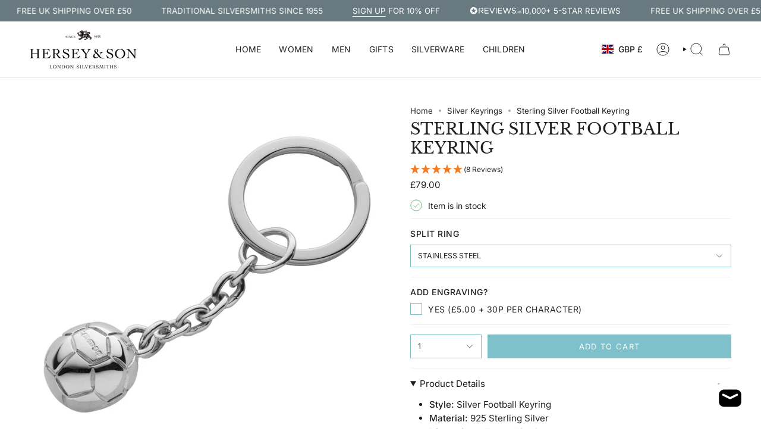

--- FILE ---
content_type: text/html; charset=utf-8
request_url: https://www.hersey.co.uk/products/silver-football-keyring?section_id=api-product-grid-item
body_size: 263
content:
<div id="shopify-section-api-product-grid-item" class="shopify-section">

<div data-api-content>
<div class="grid-item product-item  product-item--left product-item--outer-text  "
    id="product-item--api-product-grid-item-8291189883174"
    data-grid-item
    
  >
    <div class="product-item__image double__image" data-product-image>
      <a class="product-link" href="/products/silver-football-keyring" aria-label="Sterling Silver Football Keyring" data-product-link="/products/silver-football-keyring"><div class="product-item__bg" data-product-image-default><figure class="image-wrapper image-wrapper--cover lazy-image lazy-image--backfill is-loading" style="--aspect-ratio: 1;" data-aos="img-in"
  data-aos-delay="||itemAnimationDelay||"
  data-aos-duration="800"
  data-aos-anchor="||itemAnimationAnchor||"
  data-aos-easing="ease-out-quart"><img src="//www.hersey.co.uk/cdn/shop/files/football-1400.jpg?crop=center&amp;height=1400&amp;v=1764166942&amp;width=1400" alt="Sterling Silver Football Keyring" width="1400" height="1400" loading="eager" srcset="//www.hersey.co.uk/cdn/shop/files/football-1400.jpg?v=1764166942&amp;width=136 136w, //www.hersey.co.uk/cdn/shop/files/football-1400.jpg?v=1764166942&amp;width=160 160w, //www.hersey.co.uk/cdn/shop/files/football-1400.jpg?v=1764166942&amp;width=180 180w, //www.hersey.co.uk/cdn/shop/files/football-1400.jpg?v=1764166942&amp;width=220 220w, //www.hersey.co.uk/cdn/shop/files/football-1400.jpg?v=1764166942&amp;width=254 254w, //www.hersey.co.uk/cdn/shop/files/football-1400.jpg?v=1764166942&amp;width=284 284w, //www.hersey.co.uk/cdn/shop/files/football-1400.jpg?v=1764166942&amp;width=292 292w, //www.hersey.co.uk/cdn/shop/files/football-1400.jpg?v=1764166942&amp;width=320 320w, //www.hersey.co.uk/cdn/shop/files/football-1400.jpg?v=1764166942&amp;width=480 480w, //www.hersey.co.uk/cdn/shop/files/football-1400.jpg?v=1764166942&amp;width=528 528w, //www.hersey.co.uk/cdn/shop/files/football-1400.jpg?v=1764166942&amp;width=640 640w, //www.hersey.co.uk/cdn/shop/files/football-1400.jpg?v=1764166942&amp;width=720 720w, //www.hersey.co.uk/cdn/shop/files/football-1400.jpg?v=1764166942&amp;width=960 960w, //www.hersey.co.uk/cdn/shop/files/football-1400.jpg?v=1764166942&amp;width=1080 1080w, //www.hersey.co.uk/cdn/shop/files/football-1400.jpg?v=1764166942&amp;width=1296 1296w, //www.hersey.co.uk/cdn/shop/files/football-1400.jpg?v=1764166942&amp;width=1400 1400w" sizes="100vw" fetchpriority="high" class=" is-loading ">
</figure>

&nbsp;</div><hover-images class="product-item__bg__under">
              <div class="product-item__bg__slider" data-hover-slider><div class="product-item__bg__slide"
                    
                    data-hover-slide-touch
                  ><figure class="image-wrapper image-wrapper--cover lazy-image lazy-image--backfill is-loading" style="--aspect-ratio: 1;"><img src="//www.hersey.co.uk/cdn/shop/files/football-1400.jpg?crop=center&amp;height=1400&amp;v=1764166942&amp;width=1400" alt="Sterling Silver Football Keyring" width="1400" height="1400" loading="lazy" srcset="//www.hersey.co.uk/cdn/shop/files/football-1400.jpg?v=1764166942&amp;width=136 136w, //www.hersey.co.uk/cdn/shop/files/football-1400.jpg?v=1764166942&amp;width=160 160w, //www.hersey.co.uk/cdn/shop/files/football-1400.jpg?v=1764166942&amp;width=180 180w, //www.hersey.co.uk/cdn/shop/files/football-1400.jpg?v=1764166942&amp;width=220 220w, //www.hersey.co.uk/cdn/shop/files/football-1400.jpg?v=1764166942&amp;width=254 254w, //www.hersey.co.uk/cdn/shop/files/football-1400.jpg?v=1764166942&amp;width=284 284w, //www.hersey.co.uk/cdn/shop/files/football-1400.jpg?v=1764166942&amp;width=292 292w, //www.hersey.co.uk/cdn/shop/files/football-1400.jpg?v=1764166942&amp;width=320 320w, //www.hersey.co.uk/cdn/shop/files/football-1400.jpg?v=1764166942&amp;width=480 480w, //www.hersey.co.uk/cdn/shop/files/football-1400.jpg?v=1764166942&amp;width=528 528w, //www.hersey.co.uk/cdn/shop/files/football-1400.jpg?v=1764166942&amp;width=640 640w, //www.hersey.co.uk/cdn/shop/files/football-1400.jpg?v=1764166942&amp;width=720 720w, //www.hersey.co.uk/cdn/shop/files/football-1400.jpg?v=1764166942&amp;width=960 960w, //www.hersey.co.uk/cdn/shop/files/football-1400.jpg?v=1764166942&amp;width=1080 1080w, //www.hersey.co.uk/cdn/shop/files/football-1400.jpg?v=1764166942&amp;width=1296 1296w, //www.hersey.co.uk/cdn/shop/files/football-1400.jpg?v=1764166942&amp;width=1400 1400w" sizes="100vw" class=" is-loading ">
</figure>
</div><div class="product-item__bg__slide"
                    
                      data-hover-slide
                    
                    data-hover-slide-touch
                  ><figure class="image-wrapper image-wrapper--cover lazy-image lazy-image--backfill is-loading" style="--aspect-ratio: 1;"><img src="//www.hersey.co.uk/cdn/shop/products/football.jpg?crop=center&amp;height=500&amp;v=1764166942&amp;width=500" alt="Silver Football Keyring - hersey-and-son" width="500" height="500" loading="lazy" srcset="//www.hersey.co.uk/cdn/shop/products/football.jpg?v=1764166942&amp;width=136 136w, //www.hersey.co.uk/cdn/shop/products/football.jpg?v=1764166942&amp;width=160 160w, //www.hersey.co.uk/cdn/shop/products/football.jpg?v=1764166942&amp;width=180 180w, //www.hersey.co.uk/cdn/shop/products/football.jpg?v=1764166942&amp;width=220 220w, //www.hersey.co.uk/cdn/shop/products/football.jpg?v=1764166942&amp;width=254 254w, //www.hersey.co.uk/cdn/shop/products/football.jpg?v=1764166942&amp;width=284 284w, //www.hersey.co.uk/cdn/shop/products/football.jpg?v=1764166942&amp;width=292 292w, //www.hersey.co.uk/cdn/shop/products/football.jpg?v=1764166942&amp;width=320 320w, //www.hersey.co.uk/cdn/shop/products/football.jpg?v=1764166942&amp;width=480 480w, //www.hersey.co.uk/cdn/shop/products/football.jpg?v=1764166942&amp;width=500 500w" sizes="100vw" class=" is-loading ">
</figure>
</div></div>
            </hover-images></a>

      <span class="badge-box"
      data-aos="fade"
      data-aos-delay="||itemAnimationDelay||"
      data-aos-duration="800"
      data-aos-anchor="||itemAnimationAnchor||">Engravable
</span>
    </div>

    <div class="product-information"
      style="--swatch-size: var(--swatch-size-filters);"
      data-product-information>
      <div class="product-item__info">
        <a class="product-link" href="/products/silver-football-keyring" data-product-link="/products/silver-football-keyring">
          <p class="product-item__title">Sterling Silver Football Keyring</p>

          <div class="product-item__price__holder"><div class="product-item__price" data-product-price>
              
<span class="price">
  
    <span class="new-price">
      
        <small>From</small>
      
£79.00
</span>
    
  
</span>

            </div>
          </div>
        </a></div>
    </div>
  </div></div></div>

--- FILE ---
content_type: text/html; charset=UTF-8
request_url: https://api.reviews.co.uk/json-ld/company/snippet?store=hersey1
body_size: -64
content:
{

	"@context" : "http://schema.org",
	"@type" :"WebPage",
	"publisher": {
		"@type" : "Organization",
		"image" : "https://d19ayerf5ehaab.cloudfront.net/assets/store-493802/493802-logo-1739368660.svg",
		"name" : "Hersey & Son"

					,"address":{
			"@type":"PostalAddress",
			"streetAddress":"14 Lyon Road,\nWalton on Thames",
			"addressLocality":"Surrey",
			"postalcode":"KT12 3PU"
		}
		
			}

}


--- FILE ---
content_type: text/javascript
request_url: https://cdn.shopify.com/extensions/019ba1b3-1271-7cb3-91d9-4897509dd02d/schemaplus-schemafiles-63/assets/insertReviewsHandler.min.js
body_size: 192
content:
function _0x1ed2(){var _0x531f2c=['appendChild','createElement','761826IaWrcx','2698269twIEyE','value','innerHTML','text/template','tagName','909pBwFnU','trim','querySelector','3058816qwliyF','33880dCiTAZ','4254FVkYsh','head','setAttribute','22710730AthJxH','text','attributes','11bXbcHb','2865QVkSTj','85546CkDnEd','div','Error.\x20Please\x20reach\x20our\x20support\x20team\x20at\x20support@schemaplus.io','SCRIPT','schemaplus-reviews-template','log','type','name','script'];_0x1ed2=function(){return _0x531f2c;};return _0x1ed2();}function _0x308d(_0x26a223,_0x53c003){var _0x1ed287=_0x1ed2();return _0x308d=function(_0x308d6d,_0x1f2386){_0x308d6d=_0x308d6d-0x19c;var _0x510527=_0x1ed287[_0x308d6d];return _0x510527;},_0x308d(_0x26a223,_0x53c003);}(function(_0x428e72,_0x23870f){var _0x4d3b15=_0x308d,_0x56fe23=_0x428e72();while(!![]){try{var _0x1a4839=parseInt(_0x4d3b15(0x1b6))/0x1*(-parseInt(_0x4d3b15(0x1b8))/0x2)+-parseInt(_0x4d3b15(0x1a5))/0x3+-parseInt(_0x4d3b15(0x1ae))/0x4+-parseInt(_0x4d3b15(0x1b7))/0x5*(parseInt(_0x4d3b15(0x1b0))/0x6)+-parseInt(_0x4d3b15(0x1a6))/0x7+-parseInt(_0x4d3b15(0x1af))/0x8*(-parseInt(_0x4d3b15(0x1ab))/0x9)+parseInt(_0x4d3b15(0x1b3))/0xa;if(_0x1a4839===_0x23870f)break;else _0x56fe23['push'](_0x56fe23['shift']());}catch(_0xd0abc7){_0x56fe23['push'](_0x56fe23['shift']());}}}(_0x1ed2,0x6608f),!(function(){function _0x47da5d(){var _0x79bf4e=_0x308d,_0x28b4b0=document['getElementById'](_0x79bf4e(0x19e));if(null!=window['__schemaplusReviewsReady__']&&_0x28b4b0&&document[_0x79bf4e(0x1b1)]){var _0x53fc62=document[_0x79bf4e(0x1a4)](_0x79bf4e(0x1b9));_0x53fc62[_0x79bf4e(0x1a8)]=_0x28b4b0['innerHTML'][_0x79bf4e(0x1ac)]();var _0x557f04=_0x53fc62[_0x79bf4e(0x1ad)](_0x79bf4e(0x1a2));if(_0x557f04){for(var _0x2130df=document[_0x79bf4e(0x1a4)](_0x79bf4e(0x1a2)),_0x219174=0x0;_0x219174<_0x557f04[_0x79bf4e(0x1b5)]['length'];_0x219174++){var _0x21951c=_0x557f04[_0x79bf4e(0x1b5)][_0x219174];_0x2130df[_0x79bf4e(0x1b2)](_0x21951c[_0x79bf4e(0x1a1)],_0x21951c[_0x79bf4e(0x1a7)]);}_0x2130df['text']=_0x557f04[_0x79bf4e(0x1b4)],document['head'][_0x79bf4e(0x1a3)](_0x2130df);}try{let _0x563ddf=document['getElementById'](_0x79bf4e(0x19e));_0x563ddf&&_0x79bf4e(0x19d)===_0x563ddf[_0x79bf4e(0x1aa)]&&_0x79bf4e(0x1a9)===_0x563ddf[_0x79bf4e(0x1a0)]&&_0x563ddf['remove']();}catch(_0x184295){console[_0x79bf4e(0x19f)](_0x79bf4e(0x19c));}return!0x0;}return!0x1;}if(!_0x47da5d()){var _0x1ccc72=setInterval(function(){_0x47da5d()&&clearInterval(_0x1ccc72);},0x32);setTimeout(function(){clearInterval(_0x1ccc72);},0x2710);}}()));

--- FILE ---
content_type: text/javascript;charset=utf-8
request_url: https://assets.cloudlift.app/api/assets/options.js?shop=hersey-and-son.myshopify.com
body_size: 20409
content:
window.Cloudlift = window.Cloudlift || {};window.Cloudlift.options = { config: {"app":"options","shop":"hersey-and-son.myshopify.com","url":"https://www.hersey.co.uk","api":"https://api.cloudlift.app","assets":"https://cdn.jsdelivr.net/gh/cloudlift-app/cdn@0.15.21","mode":"prod","currencyFormats":{"moneyFormat":"£{{amount}}","moneyWithCurrencyFormat":"£{{amount}} GBP"},"resources":["https://cdn.jsdelivr.net/gh/cloudlift-app/cdn@0.15.21/static/app-options.css","https://cdn.jsdelivr.net/gh/cloudlift-app/cdn@0.15.21/static/app-options.js"],"locale":"en","i18n":{"product.options.ai.generated.label":"Generated Images","product.options.text.align.right":"Text align right","product.options.discount.button":"Apply","product.options.discount.invalid":"Enter a valid discount code","product.options.library.button":"Select image","product.options.validity.dateMax":"Please enter a date before {max}","product.options.tabs.next":"Next","product.options.free":"FREE","product.options.ai.loading.generating":"Generating your image...","product.options.ai.removebg.button":"Remove Background","product.options.validity.upload.required":"Please upload a file","product.options.item.modal.title":"Update cart item?","product.options.item.modal.update":"Update","product.options.library.categories.button":"Show categories","product.options.tabs.previous":"Previous","product.options.validity.rangeOverflow":"Max allowed value {max}","product.options.file.link":"\uD83D\uDD17","product.options.ai.edit.placeholder":"Describe how to edit the image...","product.options.ai.update.button":"Update Image","product.options.bundle.hide":"Hide","product.options.text.style.bold":"Text bold","product.options.ai.edit.button":"Edit Image","product.options.validity.patternMismatch":"Please enter text to match: {pattern}","product.options.text.fontSize":"Text size","product.options.library.categories.label":"Categories","product.options.bundle.items":"items","product.options.ai.removebg.removed":"Background Removed","product.options.ai.button.generate":"Generate","product.options.validity.upload.max":"Maximum allowed file size is {max} MB","product.options.validity.rangeUnderflow":"Min allowed value {min}","product.options.text.style.italic":"Text italic","product.options.ai.prompt.placeholder":"Describe the image...","product.options.library.search.empty":"No results found","product.options.text.align.center":"Text center","product.options.ai.loading.editing":"Editing image...","product.options.discount.placeholder":"Discount code","product.options.ai.load_more":"Load More","product.options.validity.valueMissing":"Please enter a value","product.options.validity.tooLong":"Please enter less than {max} characters","product.options.ai.button.edit":"Edit Image","product.options.ai.edit.indicator":"Editing image","product.options.bundle.show":"Show","product.options.library.search.placeholder":"Search images","product.options.validity.selectMax":"Please select at most {max}","product.options.discount.valid":"Discount is applied at checkout","product.options.item.edit":"Edit ⚙️","product.options.item.modal.add":"Add new","product.options.validity.dateMin":"Please enter a date after {min}","product.options.library.images.button":"More images","product.options.validity.tooShort":"Please enter at least {min} characters","product.options.validity.selectMin":"Please select at least {min}","product.options.text.align.left":"Text align left"},"level":5,"version":"0.12.124","setup":true,"themeId":"180520583543","autoGallerySelector":".product__page .grid__item:first-child","locationMode":0,"selector":"","previewLocationMode":0,"previewSelector":".product__images","previewImgParent":1,"previewImgParentSelector":"","previewImgMainSelector":".product__page [data-product-single-media-group] img","previewImgThumbnailSelector":".product__page [data-product-thumbs] img","itemImgParentSelector":".cart-item","previewSticky":false,"previewStickyMobile":"overlay","previewStickyMobileSize":25,"priceDraft":false,"priceDraftTitle":"","priceDraftShipping":false,"priceDraftTaxFree":false,"priceDraftRetention":3,"priceProductId":"8612808392998","priceProductHandle":"product-options","priceVariantId":"46500043948326","priceVariantValue":0.1,"checkout":true,"checkoutConfig":{"debug":false,"update":true},"currencyConvert":true,"autoFulfil":false,"priceWeight":false,"extensions":"","theme":{"productPriceObserver":true,"cartItemPriceOptions":true,"productVariantHistory":true,"cartItemEdit":false,"themeGallery":true,"productOptionsClear":true,"cartCount":true,"cartItem":true,"cartItemPrice":true,"cartItemPreview":true,"cartTotal":true,"productItemModal":true,"cartDiscount":false,"productLinkAvailable":true,"productPrice":true,"productPriceAll":false},"css":"/* Options Styling */\n\n.cl-po--options {\n    border-bottom: solid 1px #f0f0f0;\n    margin-bottom: 16px;\n}\n\n.cl-po--group .cl-po--option:last-child{\nmargin-bottom: 0px!important;\n}\n.cl-po--option .choices__inner {\n    padding-left: 12px !important;\n    padding-right: 24px !important;\n    min-height:35px !important;\n}\n\n.cl-po--option .choices__inner, .cl-po--option .choices__list--dropdown .choices__item {\n    padding-left: 12px !important;\n}\n\n.cl-po--option .choices__item .o--text {\n   line-height:27px !important;\n}\n\n.cl-po--option .choices[data-type*=select-one]:after {\n    right: 5px;\n    top: 5px;\n    width: 30px;\n    height: 30px;\n    scale: 0.6;\n    border:0;\n    margin-top: 0 !important;\n    background-image: url('https://cdn.shopify.com/s/files/1/0740/0397/2390/files/icon-select-lpo.svg?v=1756467517');\n}\n\n.cl-po--option .choices.is-focused:not(.is-open) .choices__inner {\n  outline: 0px solid transparent !important;\n  box-shadow: none !important;\n}\n\n.choices__list--dropdown .choices__item--selectable.is-highlighted {\n    background-color: #F7F9FA!important;\n}\n\n.is-open .choices__list--dropdown {\n    border-color: #7FC1CB!important;\n    border-top: none!important;\n}\n\n.cl-po--option {\n    margin-bottom: 16px!important;\n}\n\n.choices__inner {\n    text-transform: uppercase;\n    border-radius: 0px!important;\n}\n\n.choices__list.choices__list--dropdown {\n    text-transform: uppercase;\n}\n\n.choices {\n    font-size: 13px!important;\n}\n\n.cl-po--swatch-item {\n    margin-bottom: 0px!important;\n}\n\n.cl-po--label {\n    font-size: 14px!important;\n    text-transform: uppercase !important;\n    color: #212121!important;\n    letter-spacing: 0.5px!important;\n    font-weight: 500!important;\n    margin-bottom: 10px!important;\n}\n\n.cl-po--checkbox-item input[type=checkbox] {\n  margin-top: 0 !important;\n  margin-bottom: 0 !important;\n}\n\nlabel.cl-po--checkbox-item {\n    font-size: 14px!important;\n    letter-spacing: 0.5px;\n    text-transform: uppercase;\n    color: #212121!important;\n    margin-bottom: 0px!important;\n}\n\n.cl-po--help {\n    font-size: 12px!important;\n}\n\nimg.o--img {\n    height: 25px!important;\n}\n\n.cl-po--input {\n    border-radius: 0px!important;\n    font-size: 16px!important;\n    text-align: center!important;\n    margin: 0;\n    line-height: 1.2!important;\n}\n\n.cl-po--input:focus {\n    box-shadow: none!important;\n}\n\n.cl-po--swatch.cl-po--swatch-button.cl-po--small {\n    border-radius: 0px!important;\n    text-transform: uppercase!important;\n    font-size: 13px!important;\n    letter-spacing: 1.3px!important;\n    color: #212121!important;\n}\n\ninput[type=radio]:checked+.cl-po--swatch.cl-po--swatch-button {\n    border: 1px solid #7fc1cb!important;\n    box-shadow: none!important;\n    background-color: #eaf1f5 !important;\n}\n\n.cl-po--font-selector .choices__item--choice.cl-po--placeholder {\n    display: none;\n}\n\n/* Options styling for tablet and below */\n\n@media only screen and (max-width: 768px) {\n    .cl-po--label {\n        font-size: 13px!important;\n        text-transform: uppercase !important;\n        color: #212121!important;\n        letter-spacing: 0.5px!important;\n        font-weight: 500!important;\n    }\n    \n    label.cl-po--checkbox-item {\n        font-size: 13px!important;\n        letter-spacing: 0.5px;\n        text-transform: uppercase;\n        color: #212121!important;\n        margin-bottom: 0px!important;\n    }\n\n    .cl-po--help {\n        font-size: 11px!important;\n    }\n\n}\n\n.cl-po--font-selector .choices__item--choice.cl-po--placeholder {\n    display: none;\n}\n","fonts":[{"name":"Roman","files":{"regular":"https://storage.googleapis.com/cloudlift-app-cloud-prod-assets/hersey-and-son/f_GideonRoman-Regular.ttf"},"type":2},{"name":"Handwriting","files":{"regular":"https://storage.googleapis.com/cloudlift-app-cloud-prod-assets/hersey-and-son/f_PlaywriteIN-Regular.ttf"},"type":2},{"name":"Lucida Calligraphy","files":{"regular":"https://storage.googleapis.com/cloudlift-app-cloud-prod-assets/hersey-and-son/f_LCALLIG.TTF"},"type":2},{"name":"Helvetica","files":{"regular":"https://storage.googleapis.com/cloudlift-app-cloud-prod-assets/hersey-and-son/f_Helvetica.ttf"},"type":2},{"name":"Goudy Old Style","files":{"regular":"https://storage.googleapis.com/cloudlift-app-cloud-prod-assets/hersey-and-son/f_GOUDOS.TTF"},"type":2},{"name":"Copperplate Gothic","files":{"regular":"https://storage.googleapis.com/cloudlift-app-cloud-prod-assets/hersey-and-son/f_Copperplate-Gothic-Std-29-BC.ttf"},"type":2},{"name":"Engravers MT","files":{"regular":"https://storage.googleapis.com/cloudlift-app-cloud-prod-assets/hersey-and-son/f_ENGR.TTF"},"type":2},{"name":"Commercial Script","files":{"regular":"https://storage.googleapis.com/cloudlift-app-cloud-prod-assets/hersey-and-son/f_COMMERCIALSCRIPTCOMREGULAR.TTF"},"type":2}],"configs":[{"uuid":"clplbao1o6kh","styles":{"label-color":"#121212","input-color-selected":"#7fc1cb","option-font-size":"14px","input-background-color-selected":"#fff","input-background-color":"#fff","label-font-size":"14px","input-text-color":"#121212","input-border-color":"#7fc1cb","font-family":"-apple-system, BlinkMacSystemFont, 'Segoe UI', Roboto,\nHelvetica, Arial, sans-serif, 'Apple Color Emoji', 'Segoe UI Emoji',\n'Segoe UI Symbol'","input-color":"#121212","info-icon-color":"#121212","option-border-radius":"0px","input-border-color-focus":"#7fc1cb"},"theme":"default","css":"#clplbao1o6kh .cl-po--wrapper{font-family:-apple-system,BlinkMacSystemFont,'Segoe UI',Roboto,Helvetica,Arial,sans-serif,'Apple Color Emoji','Segoe UI Emoji','Segoe UI Symbol'}#clplbao1o6kh .cl-po--label{color:#121212;font-size:14px;margin-bottom:5px}#clplbao1o6kh .cl-po--info{width:14px;height:14px;background-color:#121212}#clplbao1o6kh .cl-po--help{color:#637381;font-size:12px}#clplbao1o6kh .cl-po--option{color:#121212;margin-bottom:20px;font-size:14px}#clplbao1o6kh .cl-po--input{color:#121212;background-color:#fff;font-size:14px;border-width:1px;border-color:#7fc1cb;border-radius:0;box-shadow:rgba(0,0,0,0) 0 0 0 0,rgba(0,0,0,0) 0 0 0 0,rgba(0,0,0,0.05) 0 1px 2px 0}#clplbao1o6kh .cl-po--input:focus{outline:2px solid transparent;outline-offset:2px;box-shadow:#fff 0 0 0 0,#7fc1cb 0 0 0 1px,rgba(0,0,0,0.05) 0 1px 2px 0;border-color:#7fc1cb}#clplbao1o6kh .cl-po--input.cl-po--invalid:focus{box-shadow:#fff 0 0 0 0,#c44e47 0 0 0 1px,rgba(0,0,0,0.05) 0 1px 2px 0;border-color:#c44e47}#clplbao1o6kh .cl-po--swatch{background-color:#fff;border-width:1px;border-color:#7fc1cb;border-radius:0;box-shadow:rgba(0,0,0,0) 0 0 0 0,rgba(0,0,0,0) 0 0 0 0,rgba(0,0,0,0.05) 0 1px 2px 0}#clplbao1o6kh .cl-po--input:checked+.cl-po--swatch-button{background-color:#fff;color:#121212}#clplbao1o6kh input[type=radio]:checked+.cl-po--swatch,#clplbao1o6kh input[type=checkbox]:checked+.cl-po--swatch{outline:2px solid transparent;outline-offset:2px;box-shadow:#fff 0 0 0 0,#7fc1cb 0 0 0 1px,rgba(0,0,0,0.05) 0 1px 2px 0;border-color:#7fc1cb}#clplbao1o6kh input[type=checkbox]:checked.cl-po--input,#clplbao1o6kh input[type=radio]:checked.cl-po--input{border-color:transparent;background-color:#7fc1cb}#clplbao1o6kh .cl-po--option .choices__inner{color:#121212;background-color:#fff;border-width:1px;border-color:#7fc1cb;border-radius:0;box-shadow:rgba(0,0,0,0) 0 0 0 0,rgba(0,0,0,0) 0 0 0 0,rgba(0,0,0,0.05) 0 1px 2px 0}#clplbao1o6kh .cl-po--option .choices.is-focused:not(.is-open) .choices__inner{outline:2px solid transparent;outline-offset:2px;box-shadow:#fff 0 0 0 0,#7fc1cb 0 0 0 1px,rgba(0,0,0,0.05) 0 1px 2px 0;border-color:#7fc1cb}#clplbao1o6kh .cl-po--option .choices__list--multiple .choices__item{color:#121212;background-color:#fff;border-radius:0;border:1px solid #7fc1cb}#clplbao1o6kh .cl-po--option .choices__list--multiple .choices__item.is-highlighted{color:#121212;background-color:#fff;border:1px solid #7fc1cb}#clplbao1o6kh .cl-po--option .choices[data-type*=select-multiple] .choices__button{color:#121212;border-left:1px solid #7fc1cb}#clplbao1o6kh .cl-po--text-editor,#clplbao1o6kh .cl-po--collapse.cl-po--edit{--text-editor-color:#121212}#clplbao1o6kh .cl-po--text-editor .cl-po--swatch-button.selected{outline:2px solid transparent;outline-offset:2px;box-shadow:#fff 0 0 0 0,#7fc1cb 0 0 0 1px,rgba(0,0,0,0.05) 0 1px 2px 0;border-color:#7fc1cb;background-color:#fff;--text-editor-color:#121212}#clplbao1o6kh .cl-po--collapse.cl-po--edit{border-left:1px solid #7fc1cb;border-right:1px solid #7fc1cb;border-bottom-color:#7fc1cb}#clplbao1o6kh .cl-po--collapse.cl-po--edit .cl-po--edit-label{color:#637381}#clplbao1o6kh .cl-po--collapse.cl-po--edit:not(.cl-po--open){border-bottom:1px solid #7fc1cb;border-bottom-left-radius:0;border-bottom-right-radius:0}#clplbao1o6kh .cl-po--invalid{border-color:#c44e47}#clplbao1o6kh .cl-po--errors{margin-top:10px}#clplbao1o6kh .cl-po--error{font-size:12px;font-family:-apple-system,BlinkMacSystemFont,'Segoe UI',Roboto,Helvetica,Arial,sans-serif,'Apple Color Emoji','Segoe UI Emoji','Segoe UI Symbol';color:#fff;background-color:#c44e47;border-color:#b7423b;border-radius:0}#clplbao1o6kh .cl-po--collapse{color:#121212;font-size:14px}#clplbao1o6kh .cl-po--collapse:before{width:18px;height:18px}#clplbao1o6kh .cl-po--panel{border-width:1px;border-color:#7fc1cb;border-bottom-left-radius:0;border-bottom-right-radius:0;box-shadow:rgba(0,0,0,0) 0 0 0 0,rgba(0,0,0,0) 0 0 0 0,rgba(0,0,0,0.05) 0 1px 2px 0}","variantOption":false,"variantOptions":[],"options":[{"name":"Engraving Text","type":"text","label":"Engraved Initial Choice","value":"","required":false,"conditions":[],"params":{"help":"","validationMsg":"","priceTemplate":"","max":1,"textClean":"","autocomplete":"","priceTextClean":"","pattern":"","labelPriceText":false,"placeholder":"","info":"","textTransform":"uppercase"}}],"targetMode":1,"conditionMode":1,"conditions":[{"data":"product","field":"product_tags","tags":["lpo-in-eng"]}],"preview":false,"previewConfig":{"name":"Main","position":1,"export":false,"exportConfig":{"original":false,"originalProperty":"_original","thumbnail":true,"thumbnailProperty":"_preview","thumbnailWidth":500,"thumbnailHeight":500,"crop":false,"cropConfig":{"valid":false}},"layers":[{"name":"product","type":"product","conditions":[],"params":{"excludeThumbnail":false,"rotatable":false,"resizable":false,"interactive":false,"autoScaleRatio":true,"interactiveBox":false,"excludeOriginal":false,"autoCenterV":true,"autoScaleOverlay":false,"autoScale":true,"scaleX":1,"interactiveColor":"","scaleY":1,"refRect":false,"autoScaleMax":true,"x":0,"variant":false,"autoCenterH":true,"y":0,"autoPos":true,"autoRotate":false}}],"gallery":false,"galleryConfig":{"exclude":[],"excludeVariants":false,"hideThumbnails":false,"hideThumbnailsMobile":false,"pagination":false,"paginationMobile":false,"arrows":false,"previewActive":false,"loader":false,"layout":"bottom"},"views":[]}},{"uuid":"clrprs9nxrw0","styles":{"label-color":"#121212","input-color-selected":"#7fc1cb","option-font-size":"14px","input-background-color-selected":"#fff","input-background-color":"#fff","label-font-size":"14px","input-text-color":"#121212","input-border-color":"#7fc1cb","font-family":"-apple-system, BlinkMacSystemFont, 'Segoe UI', Roboto,\nHelvetica, Arial, sans-serif, 'Apple Color Emoji', 'Segoe UI Emoji',\n'Segoe UI Symbol'","input-color":"#121212","info-icon-color":"#121212","option-border-radius":"0px","input-border-color-focus":"#7fc1cb"},"theme":"default","css":"#clrprs9nxrw0 .cl-po--wrapper{font-family:-apple-system,BlinkMacSystemFont,'Segoe UI',Roboto,Helvetica,Arial,sans-serif,'Apple Color Emoji','Segoe UI Emoji','Segoe UI Symbol'}#clrprs9nxrw0 .cl-po--label{color:#121212;font-size:14px;margin-bottom:5px}#clrprs9nxrw0 .cl-po--info{width:14px;height:14px;background-color:#121212}#clrprs9nxrw0 .cl-po--help{color:#637381;font-size:12px}#clrprs9nxrw0 .cl-po--option{color:#121212;margin-bottom:20px;font-size:14px}#clrprs9nxrw0 .cl-po--input{color:#121212;background-color:#fff;font-size:14px;border-width:1px;border-color:#7fc1cb;border-radius:0;box-shadow:rgba(0,0,0,0) 0 0 0 0,rgba(0,0,0,0) 0 0 0 0,rgba(0,0,0,0.05) 0 1px 2px 0}#clrprs9nxrw0 .cl-po--input:focus{outline:2px solid transparent;outline-offset:2px;box-shadow:#fff 0 0 0 0,#7fc1cb 0 0 0 1px,rgba(0,0,0,0.05) 0 1px 2px 0;border-color:#7fc1cb}#clrprs9nxrw0 .cl-po--input.cl-po--invalid:focus{box-shadow:#fff 0 0 0 0,#c44e47 0 0 0 1px,rgba(0,0,0,0.05) 0 1px 2px 0;border-color:#c44e47}#clrprs9nxrw0 .cl-po--swatch{background-color:#fff;border-width:1px;border-color:#7fc1cb;border-radius:0;box-shadow:rgba(0,0,0,0) 0 0 0 0,rgba(0,0,0,0) 0 0 0 0,rgba(0,0,0,0.05) 0 1px 2px 0}#clrprs9nxrw0 .cl-po--input:checked+.cl-po--swatch-button{background-color:#fff;color:#121212}#clrprs9nxrw0 input[type=radio]:checked+.cl-po--swatch,#clrprs9nxrw0 input[type=checkbox]:checked+.cl-po--swatch{outline:2px solid transparent;outline-offset:2px;box-shadow:#fff 0 0 0 0,#7fc1cb 0 0 0 1px,rgba(0,0,0,0.05) 0 1px 2px 0;border-color:#7fc1cb}#clrprs9nxrw0 input[type=checkbox]:checked.cl-po--input,#clrprs9nxrw0 input[type=radio]:checked.cl-po--input{border-color:transparent;background-color:#7fc1cb}#clrprs9nxrw0 .cl-po--option .choices__inner{color:#121212;background-color:#fff;border-width:1px;border-color:#7fc1cb;border-radius:0;box-shadow:rgba(0,0,0,0) 0 0 0 0,rgba(0,0,0,0) 0 0 0 0,rgba(0,0,0,0.05) 0 1px 2px 0}#clrprs9nxrw0 .cl-po--option .choices.is-focused:not(.is-open) .choices__inner{outline:2px solid transparent;outline-offset:2px;box-shadow:#fff 0 0 0 0,#7fc1cb 0 0 0 1px,rgba(0,0,0,0.05) 0 1px 2px 0;border-color:#7fc1cb}#clrprs9nxrw0 .cl-po--option .choices__list--multiple .choices__item{color:#121212;background-color:#fff;border-radius:0;border:1px solid #7fc1cb}#clrprs9nxrw0 .cl-po--option .choices__list--multiple .choices__item.is-highlighted{color:#121212;background-color:#fff;border:1px solid #7fc1cb}#clrprs9nxrw0 .cl-po--option .choices[data-type*=select-multiple] .choices__button{color:#121212;border-left:1px solid #7fc1cb}#clrprs9nxrw0 .cl-po--text-editor,#clrprs9nxrw0 .cl-po--collapse.cl-po--edit{--text-editor-color:#121212}#clrprs9nxrw0 .cl-po--text-editor .cl-po--swatch-button.selected{outline:2px solid transparent;outline-offset:2px;box-shadow:#fff 0 0 0 0,#7fc1cb 0 0 0 1px,rgba(0,0,0,0.05) 0 1px 2px 0;border-color:#7fc1cb;background-color:#fff;--text-editor-color:#121212}#clrprs9nxrw0 .cl-po--collapse.cl-po--edit{border-left:1px solid #7fc1cb;border-right:1px solid #7fc1cb;border-bottom-color:#7fc1cb}#clrprs9nxrw0 .cl-po--collapse.cl-po--edit .cl-po--edit-label{color:#637381}#clrprs9nxrw0 .cl-po--collapse.cl-po--edit:not(.cl-po--open){border-bottom:1px solid #7fc1cb;border-bottom-left-radius:0;border-bottom-right-radius:0}#clrprs9nxrw0 .cl-po--invalid{border-color:#c44e47}#clrprs9nxrw0 .cl-po--errors{margin-top:10px}#clrprs9nxrw0 .cl-po--error{font-size:12px;font-family:-apple-system,BlinkMacSystemFont,'Segoe UI',Roboto,Helvetica,Arial,sans-serif,'Apple Color Emoji','Segoe UI Emoji','Segoe UI Symbol';color:#fff;background-color:#c44e47;border-color:#b7423b;border-radius:0}#clrprs9nxrw0 .cl-po--collapse{color:#121212;font-size:14px}#clrprs9nxrw0 .cl-po--collapse:before{width:18px;height:18px}#clrprs9nxrw0 .cl-po--panel{border-width:1px;border-color:#7fc1cb;border-bottom-left-radius:0;border-bottom-right-radius:0;box-shadow:rgba(0,0,0,0) 0 0 0 0,rgba(0,0,0,0) 0 0 0 0,rgba(0,0,0,0.05) 0 1px 2px 0}","variantOption":false,"variantOptions":[],"options":[{"name":"Year / Date","type":"text","label":"Year / Date","value":"","required":true,"conditions":[],"params":{"help":"","min":4,"validationMsg":"","priceTemplate":"","max":4,"textClean":"[^0-9]","autocomplete":"","priceTextClean":"","pattern":"","labelPriceText":false,"placeholder":"","info":""}}],"targetMode":1,"conditionMode":1,"product":{"id":"8293052121382","title":"Sterling Silver Taurus Pendant","handle":"sterling-silver-taurus-pendant","type":"product","quantity":1},"conditions":[{"data":"product","field":"product_tags","tags":["lpo-date-neck"]}],"preview":false,"previewConfig":{"name":"Main","position":1,"export":false,"exportConfig":{"original":false,"originalProperty":"_original","thumbnail":true,"thumbnailProperty":"_preview","thumbnailWidth":500,"thumbnailHeight":500,"crop":false,"cropConfig":{"valid":false}},"width":1200,"height":1200,"layers":[{"name":"product","type":"product","conditions":[],"params":{"excludeThumbnail":false,"rotatable":false,"resizable":false,"interactive":false,"autoScaleRatio":true,"interactiveBox":false,"excludeOriginal":false,"autoCenterV":true,"autoScaleOverlay":false,"autoScale":true,"scaleX":1,"interactiveColor":"","scaleY":1,"refRect":false,"autoScaleMax":true,"x":0,"variant":false,"autoCenterH":true,"y":0,"autoPos":true,"autoRotate":false}}],"gallery":false,"galleryConfig":{"exclude":[],"excludeVariants":false,"hideThumbnails":false,"hideThumbnailsMobile":false,"pagination":false,"paginationMobile":false,"arrows":false,"previewActive":false,"loader":false,"layout":"bottom"},"views":[]}},{"uuid":"clfdynwuggtd","styles":{"label-color":"#121212","input-color-selected":"#7fc1cb","option-font-size":"14px","input-background-color-selected":"#fff","input-background-color":"#fff","label-font-size":"14px","input-text-color":"#121212","input-border-color":"#7fc1cb","font-family":"-apple-system, BlinkMacSystemFont, 'Segoe UI', Roboto,\nHelvetica, Arial, sans-serif, 'Apple Color Emoji', 'Segoe UI Emoji',\n'Segoe UI Symbol'","input-color":"#121212","info-icon-color":"#121212","option-border-radius":"0px","input-border-color-focus":"#7fc1cb"},"theme":"default","css":"#clfdynwuggtd .cl-po--wrapper{font-family:-apple-system,BlinkMacSystemFont,'Segoe UI',Roboto,Helvetica,Arial,sans-serif,'Apple Color Emoji','Segoe UI Emoji','Segoe UI Symbol'}#clfdynwuggtd .cl-po--label{color:#121212;font-size:14px;margin-bottom:5px}#clfdynwuggtd .cl-po--info{width:14px;height:14px;background-color:#121212}#clfdynwuggtd .cl-po--help{color:#637381;font-size:12px}#clfdynwuggtd .cl-po--option{color:#121212;margin-bottom:20px;font-size:14px}#clfdynwuggtd .cl-po--input{color:#121212;background-color:#fff;font-size:14px;border-width:1px;border-color:#7fc1cb;border-radius:0;box-shadow:rgba(0,0,0,0) 0 0 0 0,rgba(0,0,0,0) 0 0 0 0,rgba(0,0,0,0.05) 0 1px 2px 0}#clfdynwuggtd .cl-po--input:focus{outline:2px solid transparent;outline-offset:2px;box-shadow:#fff 0 0 0 0,#7fc1cb 0 0 0 1px,rgba(0,0,0,0.05) 0 1px 2px 0;border-color:#7fc1cb}#clfdynwuggtd .cl-po--input.cl-po--invalid:focus{box-shadow:#fff 0 0 0 0,#c44e47 0 0 0 1px,rgba(0,0,0,0.05) 0 1px 2px 0;border-color:#c44e47}#clfdynwuggtd .cl-po--swatch{background-color:#fff;border-width:1px;border-color:#7fc1cb;border-radius:0;box-shadow:rgba(0,0,0,0) 0 0 0 0,rgba(0,0,0,0) 0 0 0 0,rgba(0,0,0,0.05) 0 1px 2px 0}#clfdynwuggtd .cl-po--input:checked+.cl-po--swatch-button{background-color:#fff;color:#121212}#clfdynwuggtd input[type=radio]:checked+.cl-po--swatch,#clfdynwuggtd input[type=checkbox]:checked+.cl-po--swatch{outline:2px solid transparent;outline-offset:2px;box-shadow:#fff 0 0 0 0,#7fc1cb 0 0 0 1px,rgba(0,0,0,0.05) 0 1px 2px 0;border-color:#7fc1cb}#clfdynwuggtd input[type=checkbox]:checked.cl-po--input,#clfdynwuggtd input[type=radio]:checked.cl-po--input{border-color:transparent;background-color:#7fc1cb}#clfdynwuggtd .cl-po--option .choices__inner{color:#121212;background-color:#fff;border-width:1px;border-color:#7fc1cb;border-radius:0;box-shadow:rgba(0,0,0,0) 0 0 0 0,rgba(0,0,0,0) 0 0 0 0,rgba(0,0,0,0.05) 0 1px 2px 0}#clfdynwuggtd .cl-po--option .choices.is-focused:not(.is-open) .choices__inner{outline:2px solid transparent;outline-offset:2px;box-shadow:#fff 0 0 0 0,#7fc1cb 0 0 0 1px,rgba(0,0,0,0.05) 0 1px 2px 0;border-color:#7fc1cb}#clfdynwuggtd .cl-po--option .choices__list--multiple .choices__item{color:#121212;background-color:#fff;border-radius:0;border:1px solid #7fc1cb}#clfdynwuggtd .cl-po--option .choices__list--multiple .choices__item.is-highlighted{color:#121212;background-color:#fff;border:1px solid #7fc1cb}#clfdynwuggtd .cl-po--option .choices[data-type*=select-multiple] .choices__button{color:#121212;border-left:1px solid #7fc1cb}#clfdynwuggtd .cl-po--text-editor,#clfdynwuggtd .cl-po--collapse.cl-po--edit{--text-editor-color:#121212}#clfdynwuggtd .cl-po--text-editor .cl-po--swatch-button.selected{outline:2px solid transparent;outline-offset:2px;box-shadow:#fff 0 0 0 0,#7fc1cb 0 0 0 1px,rgba(0,0,0,0.05) 0 1px 2px 0;border-color:#7fc1cb;background-color:#fff;--text-editor-color:#121212}#clfdynwuggtd .cl-po--collapse.cl-po--edit{border-left:1px solid #7fc1cb;border-right:1px solid #7fc1cb;border-bottom-color:#7fc1cb}#clfdynwuggtd .cl-po--collapse.cl-po--edit .cl-po--edit-label{color:#637381}#clfdynwuggtd .cl-po--collapse.cl-po--edit:not(.cl-po--open){border-bottom:1px solid #7fc1cb;border-bottom-left-radius:0;border-bottom-right-radius:0}#clfdynwuggtd .cl-po--invalid{border-color:#c44e47}#clfdynwuggtd .cl-po--errors{margin-top:10px}#clfdynwuggtd .cl-po--error{font-size:12px;font-family:-apple-system,BlinkMacSystemFont,'Segoe UI',Roboto,Helvetica,Arial,sans-serif,'Apple Color Emoji','Segoe UI Emoji','Segoe UI Symbol';color:#fff;background-color:#c44e47;border-color:#b7423b;border-radius:0}#clfdynwuggtd .cl-po--collapse{color:#121212;font-size:14px}#clfdynwuggtd .cl-po--collapse:before{width:18px;height:18px}#clfdynwuggtd .cl-po--panel{border-width:1px;border-color:#7fc1cb;border-bottom-left-radius:0;border-bottom-right-radius:0;box-shadow:rgba(0,0,0,0) 0 0 0 0,rgba(0,0,0,0) 0 0 0 0,rgba(0,0,0,0.05) 0 1px 2px 0}","variantOption":false,"variantOptions":[],"options":[{"name":"Name","type":"text","label":"Name","value":"","required":true,"conditions":[],"params":{"validationMsg":"","max":10,"textClean":"","autocomplete":"","priceTextClean":"","pattern":"","labelPriceText":false,"help":"","min":null,"priceTemplate":"","placeholder":"","info":"","textTransform":"none"}}],"targetMode":1,"conditionMode":1,"product":{"id":"8293052121382","title":"Sterling Silver Taurus Pendant","handle":"sterling-silver-taurus-pendant","type":"product","quantity":1},"conditions":[{"data":"product","field":"product_tags","tags":["lpo-name-neck"]}],"preview":false,"previewConfig":{"name":"Main","position":1,"export":false,"exportConfig":{"original":false,"originalProperty":"_original","thumbnail":true,"thumbnailProperty":"_preview","thumbnailWidth":500,"thumbnailHeight":500,"crop":false,"cropConfig":{"valid":false}},"width":1200,"height":1200,"layers":[{"name":"product","type":"product","conditions":[],"params":{"excludeThumbnail":false,"rotatable":false,"resizable":false,"interactive":false,"autoScaleRatio":true,"interactiveBox":false,"excludeOriginal":false,"autoCenterV":true,"autoScaleOverlay":false,"autoScale":true,"scaleX":1,"interactiveColor":"","scaleY":1,"refRect":false,"autoScaleMax":true,"x":0,"variant":false,"autoCenterH":true,"y":0,"autoPos":true,"autoRotate":false}}],"gallery":false,"galleryConfig":{"exclude":[],"excludeVariants":false,"hideThumbnails":false,"hideThumbnailsMobile":false,"pagination":false,"paginationMobile":false,"arrows":false,"previewActive":false,"loader":false,"layout":"bottom"},"views":[]}},{"uuid":"cljuojan5fdk","styles":{"label-color":"#121212","input-color-selected":"#7fc1cb","option-font-size":"14px","input-background-color-selected":"#fff","input-background-color":"#fff","label-font-size":"14px","input-text-color":"#121212","input-border-color":"#7fc1cb","font-family":"-apple-system, BlinkMacSystemFont, 'Segoe UI', Roboto,\nHelvetica, Arial, sans-serif, 'Apple Color Emoji', 'Segoe UI Emoji',\n'Segoe UI Symbol'","input-color":"#121212","info-icon-color":"#333","option-border-radius":"0px","input-border-color-focus":"#7fc1cb"},"theme":"default","css":"#cljuojan5fdk .cl-po--wrapper{font-family:-apple-system,BlinkMacSystemFont,'Segoe UI',Roboto,Helvetica,Arial,sans-serif,'Apple Color Emoji','Segoe UI Emoji','Segoe UI Symbol'}#cljuojan5fdk .cl-po--label{color:#121212;font-size:14px;margin-bottom:5px}#cljuojan5fdk .cl-po--info{width:14px;height:14px;background-color:#333}#cljuojan5fdk .cl-po--help{color:#637381;font-size:12px}#cljuojan5fdk .cl-po--option{color:#121212;margin-bottom:20px;font-size:14px}#cljuojan5fdk .cl-po--input{color:#121212;background-color:#fff;font-size:14px;border-width:1px;border-color:#7fc1cb;border-radius:0;box-shadow:rgba(0,0,0,0) 0 0 0 0,rgba(0,0,0,0) 0 0 0 0,rgba(0,0,0,0.05) 0 1px 2px 0}#cljuojan5fdk .cl-po--input:focus{outline:2px solid transparent;outline-offset:2px;box-shadow:#fff 0 0 0 0,#7fc1cb 0 0 0 1px,rgba(0,0,0,0.05) 0 1px 2px 0;border-color:#7fc1cb}#cljuojan5fdk .cl-po--input.cl-po--invalid:focus{box-shadow:#fff 0 0 0 0,#c44e47 0 0 0 1px,rgba(0,0,0,0.05) 0 1px 2px 0;border-color:#c44e47}#cljuojan5fdk .cl-po--swatch{background-color:#fff;border-width:1px;border-color:#7fc1cb;border-radius:0;box-shadow:rgba(0,0,0,0) 0 0 0 0,rgba(0,0,0,0) 0 0 0 0,rgba(0,0,0,0.05) 0 1px 2px 0}#cljuojan5fdk .cl-po--input:checked+.cl-po--swatch-button{background-color:#fff;color:#121212}#cljuojan5fdk input[type=radio]:checked+.cl-po--swatch,#cljuojan5fdk input[type=checkbox]:checked+.cl-po--swatch{outline:2px solid transparent;outline-offset:2px;box-shadow:#fff 0 0 0 0,#7fc1cb 0 0 0 1px,rgba(0,0,0,0.05) 0 1px 2px 0;border-color:#7fc1cb}#cljuojan5fdk input[type=checkbox]:checked.cl-po--input,#cljuojan5fdk input[type=radio]:checked.cl-po--input{border-color:transparent;background-color:#7fc1cb}#cljuojan5fdk .cl-po--option .choices__inner{color:#121212;background-color:#fff;border-width:1px;border-color:#7fc1cb;border-radius:0;box-shadow:rgba(0,0,0,0) 0 0 0 0,rgba(0,0,0,0) 0 0 0 0,rgba(0,0,0,0.05) 0 1px 2px 0}#cljuojan5fdk .cl-po--option .choices.is-focused:not(.is-open) .choices__inner{outline:2px solid transparent;outline-offset:2px;box-shadow:#fff 0 0 0 0,#7fc1cb 0 0 0 1px,rgba(0,0,0,0.05) 0 1px 2px 0;border-color:#7fc1cb}#cljuojan5fdk .cl-po--option .choices__list--multiple .choices__item{color:#121212;background-color:#fff;border-radius:0;border:1px solid #7fc1cb}#cljuojan5fdk .cl-po--option .choices__list--multiple .choices__item.is-highlighted{color:#121212;background-color:#fff;border:1px solid #7fc1cb}#cljuojan5fdk .cl-po--option .choices[data-type*=select-multiple] .choices__button{color:#121212;border-left:1px solid #7fc1cb}#cljuojan5fdk .cl-po--text-editor,#cljuojan5fdk .cl-po--collapse.cl-po--edit{--text-editor-color:#121212}#cljuojan5fdk .cl-po--text-editor .cl-po--swatch-button.selected{outline:2px solid transparent;outline-offset:2px;box-shadow:#fff 0 0 0 0,#7fc1cb 0 0 0 1px,rgba(0,0,0,0.05) 0 1px 2px 0;border-color:#7fc1cb;background-color:#fff;--text-editor-color:#121212}#cljuojan5fdk .cl-po--collapse.cl-po--edit{border-left:1px solid #7fc1cb;border-right:1px solid #7fc1cb;border-bottom-color:#7fc1cb}#cljuojan5fdk .cl-po--collapse.cl-po--edit .cl-po--edit-label{color:#637381}#cljuojan5fdk .cl-po--collapse.cl-po--edit:not(.cl-po--open){border-bottom:1px solid #7fc1cb;border-bottom-left-radius:0;border-bottom-right-radius:0}#cljuojan5fdk .cl-po--invalid{border-color:#c44e47}#cljuojan5fdk .cl-po--errors{margin-top:10px}#cljuojan5fdk .cl-po--error{font-size:12px;font-family:-apple-system,BlinkMacSystemFont,'Segoe UI',Roboto,Helvetica,Arial,sans-serif,'Apple Color Emoji','Segoe UI Emoji','Segoe UI Symbol';color:#fff;background-color:#c44e47;border-color:#b7423b;border-radius:0}#cljuojan5fdk .cl-po--collapse{color:#121212;font-size:14px}#cljuojan5fdk .cl-po--collapse:before{width:18px;height:18px}#cljuojan5fdk .cl-po--panel{border-width:1px;border-color:#7fc1cb;border-bottom-left-radius:0;border-bottom-right-radius:0;box-shadow:rgba(0,0,0,0) 0 0 0 0,rgba(0,0,0,0) 0 0 0 0,rgba(0,0,0,0.05) 0 1px 2px 0}","variantOption":false,"variantOptions":[],"options":[{"name":"Year","type":"dropdown","label":"Choose Year","value":"No Preference","required":true,"conditions":[],"params":{"textValueSelect":"-- Please Select --","validationMsg":"","textClean":"","autocomplete":"","pattern":"","labelPriceText":false,"valuePriceText":true,"groupDelimiter":"","help":"","textSearchValues":"","priceTemplate":"","searchValues":false,"labelValueText":false,"exclude":false,"placeholder":"","info":""},"values":[{"value":"No Preference","text":"No Preference"},{"value":"1921","text":"1921","price":8.0},{"value":"1922","text":"1922","price":8.0},{"value":"1924","text":"1924","price":8.0},{"value":"1925","text":"1925","price":8.0},{"value":"1926","text":"1926","price":8.0},{"value":"1927","text":"1927","price":8.0},{"value":"1928","text":"1928","price":8.0},{"value":"1929","text":"1929","price":8.0},{"value":"1930","text":"1930","price":8.0},{"value":"1931","text":"1931","price":8.0},{"value":"1932","text":"1932","price":8.0},{"value":"1933","text":"1933","price":8.0},{"value":"1934","text":"1934","price":8.0},{"value":"1935","text":"1935","price":8.0},{"value":"1936","text":"1936","price":8.0},{"value":"1937","text":"1937","price":8.0},{"value":"1938","text":"1938","price":8.0},{"value":"1939","text":"1939","price":8.0},{"value":"1940","text":"1940","price":8.0},{"value":"1941","text":"1941","price":8.0},{"value":"1942","text":"1942","price":8.0},{"value":"1943","text":"1943","price":8.0},{"value":"1944","text":"1944","price":8.0},{"value":"1945","text":"1945","price":8.0},{"value":"1946","text":"1946","price":8.0},{"value":"1947","text":"1947"},{"value":"1948","text":"1948"},{"value":"1949","text":"1949"},{"value":"1950","text":"1950"},{"value":"1951","text":"1951"},{"value":"1953","text":"1953"},{"value":"1954","text":"1954"},{"value":"1955","text":"1955"},{"value":"1956","text":"1956"},{"value":"1957","text":"1957"},{"value":"1958","text":"1958"},{"value":"1959","text":"1959"},{"value":"1960","text":"1960"},{"value":"1961","text":"1961"},{"value":"1962","text":"1962"},{"value":"1963","text":"1963"},{"value":"1964","text":"1964"},{"value":"1965","text":"1965"},{"value":"1966","text":"1966"},{"value":"1967","text":"1967"}]}],"targetMode":1,"conditionMode":1,"product":{"id":"8292769431846","title":"Lucky Sixpence Cufflinks","handle":"lucky-sixpence-cufflinks","type":"product","quantity":1},"conditions":[{"data":"product","field":"product_tags","tags":["lpo-sixp-neck"]}],"preview":false,"previewConfig":{"name":"Main","position":1,"export":false,"exportConfig":{"original":false,"originalProperty":"_original","thumbnail":true,"thumbnailProperty":"_preview","thumbnailWidth":500,"thumbnailHeight":500,"crop":false,"cropConfig":{"valid":false}},"width":1200,"height":1200,"layers":[{"name":"product","type":"product","conditions":[],"params":{"excludeThumbnail":false,"rotatable":false,"resizable":false,"interactive":false,"autoScaleRatio":true,"interactiveBox":false,"excludeOriginal":false,"autoCenterV":true,"autoScaleOverlay":false,"autoScale":true,"scaleX":1,"interactiveColor":"","scaleY":1,"refRect":false,"autoScaleMax":true,"x":0,"variant":false,"autoCenterH":true,"y":0,"autoPos":true,"autoRotate":false}}],"gallery":false,"galleryConfig":{"exclude":[],"excludeVariants":false,"hideThumbnails":false,"hideThumbnailsMobile":false,"pagination":false,"paginationMobile":false,"arrows":false,"previewActive":false,"loader":false,"layout":"bottom"},"views":[]}},{"uuid":"clf7ivkbcksh","styles":{"label-color":"#121212","input-color-selected":"#7fc1cb","option-font-size":"14px","input-background-color-selected":"#fff","input-background-color":"#fff","label-font-size":"14px","input-text-color":"#121212","input-border-color":"#7fc1cb","font-family":"-apple-system, BlinkMacSystemFont, 'Segoe UI', Roboto,\nHelvetica, Arial, sans-serif, 'Apple Color Emoji', 'Segoe UI Emoji',\n'Segoe UI Symbol'","input-color":"#121212","info-icon-color":"#121212","option-border-radius":"0px","input-border-color-focus":"#7fc1cb"},"theme":"default","css":"#clf7ivkbcksh .cl-po--wrapper{font-family:-apple-system,BlinkMacSystemFont,'Segoe UI',Roboto,Helvetica,Arial,sans-serif,'Apple Color Emoji','Segoe UI Emoji','Segoe UI Symbol'}#clf7ivkbcksh .cl-po--label{color:#121212;font-size:14px;margin-bottom:5px}#clf7ivkbcksh .cl-po--info{width:14px;height:14px;background-color:#121212}#clf7ivkbcksh .cl-po--help{color:#637381;font-size:12px}#clf7ivkbcksh .cl-po--option{color:#121212;margin-bottom:20px;font-size:14px}#clf7ivkbcksh .cl-po--input{color:#121212;background-color:#fff;font-size:14px;border-width:1px;border-color:#7fc1cb;border-radius:0;box-shadow:rgba(0,0,0,0) 0 0 0 0,rgba(0,0,0,0) 0 0 0 0,rgba(0,0,0,0.05) 0 1px 2px 0}#clf7ivkbcksh .cl-po--input:focus{outline:2px solid transparent;outline-offset:2px;box-shadow:#fff 0 0 0 0,#7fc1cb 0 0 0 1px,rgba(0,0,0,0.05) 0 1px 2px 0;border-color:#7fc1cb}#clf7ivkbcksh .cl-po--input.cl-po--invalid:focus{box-shadow:#fff 0 0 0 0,#c44e47 0 0 0 1px,rgba(0,0,0,0.05) 0 1px 2px 0;border-color:#c44e47}#clf7ivkbcksh .cl-po--swatch{background-color:#fff;border-width:1px;border-color:#7fc1cb;border-radius:0;box-shadow:rgba(0,0,0,0) 0 0 0 0,rgba(0,0,0,0) 0 0 0 0,rgba(0,0,0,0.05) 0 1px 2px 0}#clf7ivkbcksh .cl-po--input:checked+.cl-po--swatch-button{background-color:#fff;color:#121212}#clf7ivkbcksh input[type=radio]:checked+.cl-po--swatch,#clf7ivkbcksh input[type=checkbox]:checked+.cl-po--swatch{outline:2px solid transparent;outline-offset:2px;box-shadow:#fff 0 0 0 0,#7fc1cb 0 0 0 1px,rgba(0,0,0,0.05) 0 1px 2px 0;border-color:#7fc1cb}#clf7ivkbcksh input[type=checkbox]:checked.cl-po--input,#clf7ivkbcksh input[type=radio]:checked.cl-po--input{border-color:transparent;background-color:#7fc1cb}#clf7ivkbcksh .cl-po--option .choices__inner{color:#121212;background-color:#fff;border-width:1px;border-color:#7fc1cb;border-radius:0;box-shadow:rgba(0,0,0,0) 0 0 0 0,rgba(0,0,0,0) 0 0 0 0,rgba(0,0,0,0.05) 0 1px 2px 0}#clf7ivkbcksh .cl-po--option .choices.is-focused:not(.is-open) .choices__inner{outline:2px solid transparent;outline-offset:2px;box-shadow:#fff 0 0 0 0,#7fc1cb 0 0 0 1px,rgba(0,0,0,0.05) 0 1px 2px 0;border-color:#7fc1cb}#clf7ivkbcksh .cl-po--option .choices__list--multiple .choices__item{color:#121212;background-color:#fff;border-radius:0;border:1px solid #7fc1cb}#clf7ivkbcksh .cl-po--option .choices__list--multiple .choices__item.is-highlighted{color:#121212;background-color:#fff;border:1px solid #7fc1cb}#clf7ivkbcksh .cl-po--option .choices[data-type*=select-multiple] .choices__button{color:#121212;border-left:1px solid #7fc1cb}#clf7ivkbcksh .cl-po--text-editor,#clf7ivkbcksh .cl-po--collapse.cl-po--edit{--text-editor-color:#121212}#clf7ivkbcksh .cl-po--text-editor .cl-po--swatch-button.selected{outline:2px solid transparent;outline-offset:2px;box-shadow:#fff 0 0 0 0,#7fc1cb 0 0 0 1px,rgba(0,0,0,0.05) 0 1px 2px 0;border-color:#7fc1cb;background-color:#fff;--text-editor-color:#121212}#clf7ivkbcksh .cl-po--collapse.cl-po--edit{border-left:1px solid #7fc1cb;border-right:1px solid #7fc1cb;border-bottom-color:#7fc1cb}#clf7ivkbcksh .cl-po--collapse.cl-po--edit .cl-po--edit-label{color:#637381}#clf7ivkbcksh .cl-po--collapse.cl-po--edit:not(.cl-po--open){border-bottom:1px solid #7fc1cb;border-bottom-left-radius:0;border-bottom-right-radius:0}#clf7ivkbcksh .cl-po--invalid{border-color:#c44e47}#clf7ivkbcksh .cl-po--errors{margin-top:10px}#clf7ivkbcksh .cl-po--error{font-size:12px;font-family:-apple-system,BlinkMacSystemFont,'Segoe UI',Roboto,Helvetica,Arial,sans-serif,'Apple Color Emoji','Segoe UI Emoji','Segoe UI Symbol';color:#fff;background-color:#c44e47;border-color:#b7423b;border-radius:0}#clf7ivkbcksh .cl-po--collapse{color:#121212;font-size:14px}#clf7ivkbcksh .cl-po--collapse:before{width:18px;height:18px}#clf7ivkbcksh .cl-po--panel{border-width:1px;border-color:#7fc1cb;border-bottom-left-radius:0;border-bottom-right-radius:0;box-shadow:rgba(0,0,0,0) 0 0 0 0,rgba(0,0,0,0) 0 0 0 0,rgba(0,0,0,0.05) 0 1px 2px 0}","variantOption":false,"variantOptions":[],"options":[{"name":"First Collar","type":"group","value":"","required":false,"conditions":[],"params":{"collapseOpen":false,"collapseLabel":"Engraving on First Collar Stiffener (Optional)","collapse":false,"groupLayout":"row","groupColsM":1},"options":[{"name":"Engraving (first collar)","type":"checkbox","label":"Add engraving? (first collar)","value":"","required":false,"conditions":[],"params":{"help":"","validationMsg":"","priceTemplate":"({price} + 30p per character)","textClean":"","autocomplete":"","labelValueText":false,"pattern":"","labelPriceText":false,"exclude":false,"valuePriceText":true,"placeholder":"","info":""},"values":[{"value":"Yes","text":"","price":5.0,"priceFormula":"price + (0.6 * (options.value('message').length > 17) ?  options.value('message').length - 17 : 0)"}]},{"name":"Font","type":"font","label":"Please select font","value":"Roman","required":true,"conditions":[{"data":"options","field":"Engraving (first collar)","operator":"equals","value":"Yes"}],"params":{"help":"","validationMsg":"","priceTemplate":"","textClean":"","autocomplete":"","pattern":"","fontSortAlpha":false,"labelPriceText":false,"fontFamilies":[],"fontSwatch":false,"placeholder":"","info":""}},{"name":"Engraving Text (first collar)","type":"textarea","label":"Engraving text","value":"","required":true,"conditions":[{"data":"options","field":"Engraving (first collar)","operator":"equals","value":"Yes"}],"params":{"validationMsg":"","max":40,"textClean":"\\p{Extended_Pictographic}","autocomplete":"","textHelp":"<b>{used} / {max}</b>","priceTextClean":"","pattern":"","labelPriceText":true,"rows":1,"textUsage":true,"help":"","min":1,"priceTemplate":"  + ({price})","rowsMax":1,"placeholder":"","optionFont":"Font","info":"Your engraving will be centre-aligned and limited to one line. We may make slight adjustments for the best fit. Keep it concise for best results!"},"values":[{"price":0.3,"priceText":true,"priceType":3}]}]},{"name":"Second Collar","type":"group","value":"","required":false,"conditions":[],"params":{"collapseOpen":false,"collapseLabel":"Engraving on Second Collar Stiffener  (Optional) ","collapse":false,"groupLayout":"row","groupColsM":1},"options":[{"name":"Engraving (second collar)","type":"checkbox","label":"Add engraving? (second collar)","value":"","required":false,"conditions":[],"params":{"help":"","validationMsg":"","priceTemplate":"({price} + 30p per character)","textClean":"","autocomplete":"","labelValueText":false,"pattern":"","labelPriceText":false,"exclude":false,"valuePriceText":true,"placeholder":"","info":""},"values":[{"value":"Yes","text":"","price":5.0,"priceFormula":"price + (0.6 * (options.value('message').length > 17) ?  options.value('message').length - 17 : 0)"}]},{"name":"Font (second collar)","type":"font","label":"Please select font","value":"Roman","required":true,"conditions":[{"data":"options","field":"Engraving (second collar)","operator":"equals","value":"Yes"}],"params":{"help":"","validationMsg":"","priceTemplate":"","textClean":"","autocomplete":"","pattern":"","fontSortAlpha":false,"labelPriceText":false,"fontFamilies":[],"fontSwatch":false,"placeholder":"","info":""}},{"name":"Engraving Text (second collar)","type":"textarea","label":"Engraving text","value":"","required":true,"conditions":[{"data":"options","field":"Engraving (second collar)","operator":"equals","value":"Yes"}],"params":{"validationMsg":"","max":40,"textClean":"\\p{Extended_Pictographic}","autocomplete":"","textHelp":"<b>{used} / {max}</b>","priceTextClean":"","pattern":"","labelPriceText":true,"rows":1,"textUsage":true,"help":"","min":1,"priceTemplate":"  + ({price})","rowsMax":1,"placeholder":"","optionFont":"Font (second collar)","info":"Your engraving will be centre-aligned and limited to one line. We may make slight adjustments for the best fit. Keep it concise for best results!"},"values":[{"price":0.3,"priceText":true,"priceType":3}]}]}],"targetMode":1,"conditionMode":2,"product":{"id":"8293065687334","title":"Sterling Silver Spirit Measure","handle":"sterling-silver-spirit-measure","type":"product","quantity":1},"conditions":[{"data":"product","field":"product_tags","tags":["lpo-collar"]}],"preview":false,"previewConfig":{"name":"Main","position":1,"export":false,"exportConfig":{"original":false,"originalProperty":"_original","thumbnail":true,"thumbnailProperty":"_preview","thumbnailWidth":500,"thumbnailHeight":500,"crop":false,"cropConfig":{"valid":false}},"width":1000,"height":1000,"layers":[{"name":"product","type":"product","conditions":[],"params":{"excludeThumbnail":false,"rotatable":false,"resizable":false,"interactive":false,"autoScaleRatio":true,"interactiveBox":false,"excludeOriginal":false,"autoCenterV":true,"autoScaleOverlay":false,"autoScale":true,"scaleX":1,"interactiveColor":"","scaleY":1,"refRect":false,"autoScaleMax":true,"x":0,"variant":false,"autoCenterH":true,"y":0,"autoPos":true,"autoRotate":false}}],"gallery":false,"galleryConfig":{"exclude":[],"excludeVariants":false,"hideThumbnails":false,"hideThumbnailsMobile":false,"pagination":false,"paginationMobile":false,"arrows":false,"previewActive":false,"loader":false,"layout":"bottom"},"views":[]}},{"uuid":"clrmz2pqytea","styles":{"label-color":"#121212","input-color-selected":"#7fc1cb","option-font-size":"14px","input-background-color-selected":"#fff","input-background-color":"#fff","label-font-size":"14px","input-text-color":"#121212","input-border-color":"#7fc1cb","font-family":"-apple-system, BlinkMacSystemFont, 'Segoe UI', Roboto,\nHelvetica, Arial, sans-serif, 'Apple Color Emoji', 'Segoe UI Emoji',\n'Segoe UI Symbol'","input-color":"#121212","info-icon-color":"#121212","option-border-radius":"0px","input-border-color-focus":"#7fc1cb"},"theme":"default","css":"#clrmz2pqytea .cl-po--wrapper{font-family:-apple-system,BlinkMacSystemFont,'Segoe UI',Roboto,Helvetica,Arial,sans-serif,'Apple Color Emoji','Segoe UI Emoji','Segoe UI Symbol'}#clrmz2pqytea .cl-po--label{color:#121212;font-size:14px;margin-bottom:5px}#clrmz2pqytea .cl-po--info{width:14px;height:14px;background-color:#121212}#clrmz2pqytea .cl-po--help{color:#637381;font-size:12px}#clrmz2pqytea .cl-po--option{color:#121212;margin-bottom:20px;font-size:14px}#clrmz2pqytea .cl-po--input{color:#121212;background-color:#fff;font-size:14px;border-width:1px;border-color:#7fc1cb;border-radius:0;box-shadow:rgba(0,0,0,0) 0 0 0 0,rgba(0,0,0,0) 0 0 0 0,rgba(0,0,0,0.05) 0 1px 2px 0}#clrmz2pqytea .cl-po--input:focus{outline:2px solid transparent;outline-offset:2px;box-shadow:#fff 0 0 0 0,#7fc1cb 0 0 0 1px,rgba(0,0,0,0.05) 0 1px 2px 0;border-color:#7fc1cb}#clrmz2pqytea .cl-po--input.cl-po--invalid:focus{box-shadow:#fff 0 0 0 0,#c44e47 0 0 0 1px,rgba(0,0,0,0.05) 0 1px 2px 0;border-color:#c44e47}#clrmz2pqytea .cl-po--swatch{background-color:#fff;border-width:1px;border-color:#7fc1cb;border-radius:0;box-shadow:rgba(0,0,0,0) 0 0 0 0,rgba(0,0,0,0) 0 0 0 0,rgba(0,0,0,0.05) 0 1px 2px 0}#clrmz2pqytea .cl-po--input:checked+.cl-po--swatch-button{background-color:#fff;color:#121212}#clrmz2pqytea input[type=radio]:checked+.cl-po--swatch,#clrmz2pqytea input[type=checkbox]:checked+.cl-po--swatch{outline:2px solid transparent;outline-offset:2px;box-shadow:#fff 0 0 0 0,#7fc1cb 0 0 0 1px,rgba(0,0,0,0.05) 0 1px 2px 0;border-color:#7fc1cb}#clrmz2pqytea input[type=checkbox]:checked.cl-po--input,#clrmz2pqytea input[type=radio]:checked.cl-po--input{border-color:transparent;background-color:#7fc1cb}#clrmz2pqytea .cl-po--option .choices__inner{color:#121212;background-color:#fff;border-width:1px;border-color:#7fc1cb;border-radius:0;box-shadow:rgba(0,0,0,0) 0 0 0 0,rgba(0,0,0,0) 0 0 0 0,rgba(0,0,0,0.05) 0 1px 2px 0}#clrmz2pqytea .cl-po--option .choices.is-focused:not(.is-open) .choices__inner{outline:2px solid transparent;outline-offset:2px;box-shadow:#fff 0 0 0 0,#7fc1cb 0 0 0 1px,rgba(0,0,0,0.05) 0 1px 2px 0;border-color:#7fc1cb}#clrmz2pqytea .cl-po--option .choices__list--multiple .choices__item{color:#121212;background-color:#fff;border-radius:0;border:1px solid #7fc1cb}#clrmz2pqytea .cl-po--option .choices__list--multiple .choices__item.is-highlighted{color:#121212;background-color:#fff;border:1px solid #7fc1cb}#clrmz2pqytea .cl-po--option .choices[data-type*=select-multiple] .choices__button{color:#121212;border-left:1px solid #7fc1cb}#clrmz2pqytea .cl-po--text-editor,#clrmz2pqytea .cl-po--collapse.cl-po--edit{--text-editor-color:#121212}#clrmz2pqytea .cl-po--text-editor .cl-po--swatch-button.selected{outline:2px solid transparent;outline-offset:2px;box-shadow:#fff 0 0 0 0,#7fc1cb 0 0 0 1px,rgba(0,0,0,0.05) 0 1px 2px 0;border-color:#7fc1cb;background-color:#fff;--text-editor-color:#121212}#clrmz2pqytea .cl-po--collapse.cl-po--edit{border-left:1px solid #7fc1cb;border-right:1px solid #7fc1cb;border-bottom-color:#7fc1cb}#clrmz2pqytea .cl-po--collapse.cl-po--edit .cl-po--edit-label{color:#637381}#clrmz2pqytea .cl-po--collapse.cl-po--edit:not(.cl-po--open){border-bottom:1px solid #7fc1cb;border-bottom-left-radius:0;border-bottom-right-radius:0}#clrmz2pqytea .cl-po--invalid{border-color:#c44e47}#clrmz2pqytea .cl-po--errors{margin-top:10px}#clrmz2pqytea .cl-po--error{font-size:12px;font-family:-apple-system,BlinkMacSystemFont,'Segoe UI',Roboto,Helvetica,Arial,sans-serif,'Apple Color Emoji','Segoe UI Emoji','Segoe UI Symbol';color:#fff;background-color:#c44e47;border-color:#b7423b;border-radius:0}#clrmz2pqytea .cl-po--collapse{color:#121212;font-size:14px}#clrmz2pqytea .cl-po--collapse:before{width:18px;height:18px}#clrmz2pqytea .cl-po--panel{border-width:1px;border-color:#7fc1cb;border-bottom-left-radius:0;border-bottom-right-radius:0;box-shadow:rgba(0,0,0,0) 0 0 0 0,rgba(0,0,0,0) 0 0 0 0,rgba(0,0,0,0.05) 0 1px 2px 0}","variantOption":false,"variantOptions":[],"options":[{"name":"Engraving (Central Disc)","type":"group","value":"","required":false,"conditions":[],"params":{"collapseOpen":false,"collapseLabel":"Add Engraving to Central Disc (Optional) ","collapse":false,"groupLayout":"row","groupColsM":1},"options":[{"name":"Add Engraving (Disc)","type":"checkbox","label":"Add Engraving to Central Disc?","value":"","required":false,"conditions":[],"params":{"help":"","validationMsg":"","priceTemplate":"({price} + 30p per character)","textClean":"","autocomplete":"","labelValueText":false,"pattern":"","labelPriceText":false,"exclude":false,"valuePriceText":true,"placeholder":"","info":""},"values":[{"value":"Yes","text":"","price":5.0,"priceFormula":"price + (0.6 * (options.value('message').length > 17) ?  options.value('message').length - 17 : 0)"}]},{"name":"Font (Disc)","type":"font","label":"Please select font","value":"Roman","required":true,"conditions":[{"data":"options","field":"Add Engraving (Disc)","operator":"equals","value":"Yes"}],"params":{"help":"","validationMsg":"","priceTemplate":"","textClean":"","autocomplete":"","pattern":"","fontSortAlpha":false,"labelPriceText":false,"fontFamilies":[],"fontSwatch":false,"placeholder":"","info":""}},{"name":"Engraving Text (Disc)","type":"textarea","label":"Engraving text","value":"","required":true,"conditions":[{"data":"options","field":"Add Engraving (Disc)","operator":"equals","value":"Yes"}],"params":{"validationMsg":"","max":10,"textClean":"\\p{Extended_Pictographic}","autocomplete":"","textHelp":"<b>{used} / {max}</b>","priceTextClean":"","pattern":"","labelPriceText":true,"rows":null,"textUsage":true,"help":"","min":1,"priceTemplate":"  + ({price})","rowsMax":3,"placeholder":"","optionFont":"Font (Disc)","info":"Your engraving will be centre-aligned and can span up to three lines. We may make slight adjustments for the best fit. Keep it concise for best results!"},"values":[{"price":0.3,"priceText":true,"priceType":3}]}]}],"targetMode":1,"conditionMode":2,"product":{"id":"8293065687334","title":"Sterling Silver Spirit Measure","handle":"sterling-silver-spirit-measure","type":"product","quantity":1},"conditions":[{"data":"product","field":"product_tags","tags":["lpo-coaster-central"]}],"preview":false,"previewConfig":{"name":"Main","position":1,"export":false,"exportConfig":{"original":false,"originalProperty":"_original","thumbnail":true,"thumbnailProperty":"_preview","thumbnailWidth":500,"thumbnailHeight":500,"crop":false,"cropConfig":{"valid":false}},"width":1000,"height":1000,"layers":[{"name":"product","type":"product","conditions":[],"params":{"excludeThumbnail":false,"rotatable":false,"resizable":false,"interactive":false,"autoScaleRatio":true,"interactiveBox":false,"excludeOriginal":false,"autoCenterV":true,"autoScaleOverlay":false,"autoScale":true,"scaleX":1,"interactiveColor":"","scaleY":1,"refRect":false,"autoScaleMax":true,"x":0,"variant":false,"autoCenterH":true,"y":0,"autoPos":true,"autoRotate":false}}],"gallery":false,"galleryConfig":{"exclude":[],"excludeVariants":false,"hideThumbnails":false,"hideThumbnailsMobile":false,"pagination":false,"paginationMobile":false,"arrows":false,"previewActive":false,"loader":false,"layout":"bottom"},"views":[]}},{"uuid":"cl0n9u0unwvc","styles":{"label-color":"#121212","input-color-selected":"#7fc1cb","option-font-size":"14px","input-background-color-selected":"#fff","input-background-color":"#fff","label-font-size":"14px","input-text-color":"#121212","input-border-color":"#7fc1cb","font-family":"-apple-system, BlinkMacSystemFont, 'Segoe UI', Roboto,\nHelvetica, Arial, sans-serif, 'Apple Color Emoji', 'Segoe UI Emoji',\n'Segoe UI Symbol'","input-color":"#121212","info-icon-color":"#121212","option-border-radius":"0px","input-border-color-focus":"#7fc1cb"},"theme":"default","css":"#cl0n9u0unwvc .cl-po--wrapper{font-family:-apple-system,BlinkMacSystemFont,'Segoe UI',Roboto,Helvetica,Arial,sans-serif,'Apple Color Emoji','Segoe UI Emoji','Segoe UI Symbol'}#cl0n9u0unwvc .cl-po--label{color:#121212;font-size:14px;margin-bottom:5px}#cl0n9u0unwvc .cl-po--info{width:14px;height:14px;background-color:#121212}#cl0n9u0unwvc .cl-po--help{color:#637381;font-size:12px}#cl0n9u0unwvc .cl-po--option{color:#121212;margin-bottom:20px;font-size:14px}#cl0n9u0unwvc .cl-po--input{color:#121212;background-color:#fff;font-size:14px;border-width:1px;border-color:#7fc1cb;border-radius:0;box-shadow:rgba(0,0,0,0) 0 0 0 0,rgba(0,0,0,0) 0 0 0 0,rgba(0,0,0,0.05) 0 1px 2px 0}#cl0n9u0unwvc .cl-po--input:focus{outline:2px solid transparent;outline-offset:2px;box-shadow:#fff 0 0 0 0,#7fc1cb 0 0 0 1px,rgba(0,0,0,0.05) 0 1px 2px 0;border-color:#7fc1cb}#cl0n9u0unwvc .cl-po--input.cl-po--invalid:focus{box-shadow:#fff 0 0 0 0,#c44e47 0 0 0 1px,rgba(0,0,0,0.05) 0 1px 2px 0;border-color:#c44e47}#cl0n9u0unwvc .cl-po--swatch{background-color:#fff;border-width:1px;border-color:#7fc1cb;border-radius:0;box-shadow:rgba(0,0,0,0) 0 0 0 0,rgba(0,0,0,0) 0 0 0 0,rgba(0,0,0,0.05) 0 1px 2px 0}#cl0n9u0unwvc .cl-po--input:checked+.cl-po--swatch-button{background-color:#fff;color:#121212}#cl0n9u0unwvc input[type=radio]:checked+.cl-po--swatch,#cl0n9u0unwvc input[type=checkbox]:checked+.cl-po--swatch{outline:2px solid transparent;outline-offset:2px;box-shadow:#fff 0 0 0 0,#7fc1cb 0 0 0 1px,rgba(0,0,0,0.05) 0 1px 2px 0;border-color:#7fc1cb}#cl0n9u0unwvc input[type=checkbox]:checked.cl-po--input,#cl0n9u0unwvc input[type=radio]:checked.cl-po--input{border-color:transparent;background-color:#7fc1cb}#cl0n9u0unwvc .cl-po--option .choices__inner{color:#121212;background-color:#fff;border-width:1px;border-color:#7fc1cb;border-radius:0;box-shadow:rgba(0,0,0,0) 0 0 0 0,rgba(0,0,0,0) 0 0 0 0,rgba(0,0,0,0.05) 0 1px 2px 0}#cl0n9u0unwvc .cl-po--option .choices.is-focused:not(.is-open) .choices__inner{outline:2px solid transparent;outline-offset:2px;box-shadow:#fff 0 0 0 0,#7fc1cb 0 0 0 1px,rgba(0,0,0,0.05) 0 1px 2px 0;border-color:#7fc1cb}#cl0n9u0unwvc .cl-po--option .choices__list--multiple .choices__item{color:#121212;background-color:#fff;border-radius:0;border:1px solid #7fc1cb}#cl0n9u0unwvc .cl-po--option .choices__list--multiple .choices__item.is-highlighted{color:#121212;background-color:#fff;border:1px solid #7fc1cb}#cl0n9u0unwvc .cl-po--option .choices[data-type*=select-multiple] .choices__button{color:#121212;border-left:1px solid #7fc1cb}#cl0n9u0unwvc .cl-po--text-editor,#cl0n9u0unwvc .cl-po--collapse.cl-po--edit{--text-editor-color:#121212}#cl0n9u0unwvc .cl-po--text-editor .cl-po--swatch-button.selected{outline:2px solid transparent;outline-offset:2px;box-shadow:#fff 0 0 0 0,#7fc1cb 0 0 0 1px,rgba(0,0,0,0.05) 0 1px 2px 0;border-color:#7fc1cb;background-color:#fff;--text-editor-color:#121212}#cl0n9u0unwvc .cl-po--collapse.cl-po--edit{border-left:1px solid #7fc1cb;border-right:1px solid #7fc1cb;border-bottom-color:#7fc1cb}#cl0n9u0unwvc .cl-po--collapse.cl-po--edit .cl-po--edit-label{color:#637381}#cl0n9u0unwvc .cl-po--collapse.cl-po--edit:not(.cl-po--open){border-bottom:1px solid #7fc1cb;border-bottom-left-radius:0;border-bottom-right-radius:0}#cl0n9u0unwvc .cl-po--invalid{border-color:#c44e47}#cl0n9u0unwvc .cl-po--errors{margin-top:10px}#cl0n9u0unwvc .cl-po--error{font-size:12px;font-family:-apple-system,BlinkMacSystemFont,'Segoe UI',Roboto,Helvetica,Arial,sans-serif,'Apple Color Emoji','Segoe UI Emoji','Segoe UI Symbol';color:#fff;background-color:#c44e47;border-color:#b7423b;border-radius:0}#cl0n9u0unwvc .cl-po--collapse{color:#121212;font-size:14px}#cl0n9u0unwvc .cl-po--collapse:before{width:18px;height:18px}#cl0n9u0unwvc .cl-po--panel{border-width:1px;border-color:#7fc1cb;border-bottom-left-radius:0;border-bottom-right-radius:0;box-shadow:rgba(0,0,0,0) 0 0 0 0,rgba(0,0,0,0) 0 0 0 0,rgba(0,0,0,0.05) 0 1px 2px 0}","variantOption":false,"variantOptions":[],"options":[{"name":"Engraving (Central Disc)","type":"group","value":"","required":false,"conditions":[],"params":{"collapseOpen":false,"collapseLabel":"Add Engraving to Central Disc (Optional) ","collapse":false,"groupLayout":"row","groupColsM":1},"options":[{"name":"Add Engraving (Disc)","type":"checkbox","label":"Add Engraving to Central Disc?","value":"","required":false,"conditions":[],"params":{"help":"","validationMsg":"","priceTemplate":"({price} + 30p per character)","textClean":"","autocomplete":"","labelValueText":false,"pattern":"","labelPriceText":false,"exclude":false,"valuePriceText":true,"placeholder":"","info":""},"values":[{"value":"Yes","text":"","price":5.0,"priceFormula":"price + (0.6 * (options.value('message').length > 17) ?  options.value('message').length - 17 : 0)"}]},{"name":"Font (Disc)","type":"font","label":"Please select font","value":"Roman","required":true,"conditions":[{"data":"options","field":"Add Engraving (Disc)","operator":"equals","value":"Yes"}],"params":{"help":"","validationMsg":"","priceTemplate":"","textClean":"","autocomplete":"","pattern":"","fontSortAlpha":false,"labelPriceText":false,"fontFamilies":[],"fontSwatch":false,"placeholder":"","info":""}},{"name":"Engraving Text (Disc)","type":"textarea","label":"Engraving text","value":"","required":true,"conditions":[{"data":"options","field":"Add Engraving (Disc)","operator":"equals","value":"Yes"}],"params":{"validationMsg":"","max":30,"textClean":"\\p{Extended_Pictographic}","autocomplete":"","textHelp":"<b>{used} / {max}</b>","priceTextClean":"","pattern":"","labelPriceText":true,"rows":null,"textUsage":true,"help":"","min":1,"priceTemplate":"  + ({price})","rowsMax":3,"placeholder":"","optionFont":"Font (Disc)","info":"Your engraving will be centre-aligned and can span up to three lines. We may make slight adjustments for the best fit. Keep it concise for best results!"},"values":[{"price":0.3,"priceText":true,"priceType":3}]}]}],"targetMode":1,"conditionMode":2,"product":{"id":"8293065687334","title":"Sterling Silver Spirit Measure","handle":"sterling-silver-spirit-measure","type":"product","quantity":1},"conditions":[{"data":"product","field":"product_tags","tags":["lpo-coaster-central-30"]}],"preview":false,"previewConfig":{"name":"Main","position":1,"export":false,"exportConfig":{"original":false,"originalProperty":"_original","thumbnail":true,"thumbnailProperty":"_preview","thumbnailWidth":500,"thumbnailHeight":500,"crop":false,"cropConfig":{"valid":false}},"width":1000,"height":1000,"layers":[{"name":"product","type":"product","conditions":[],"params":{"excludeThumbnail":false,"rotatable":false,"resizable":false,"interactive":false,"autoScaleRatio":true,"interactiveBox":false,"excludeOriginal":false,"autoCenterV":true,"autoScaleOverlay":false,"autoScale":true,"scaleX":1,"interactiveColor":"","scaleY":1,"refRect":false,"autoScaleMax":true,"x":0,"variant":false,"autoCenterH":true,"y":0,"autoPos":true,"autoRotate":false}}],"gallery":false,"galleryConfig":{"exclude":[],"excludeVariants":false,"hideThumbnails":false,"hideThumbnailsMobile":false,"pagination":false,"paginationMobile":false,"arrows":false,"previewActive":false,"loader":false,"layout":"bottom"},"views":[]}},{"uuid":"cldqzc508871","styles":{"label-color":"#121212","input-color-selected":"#7fc1cb","option-font-size":"14px","input-background-color-selected":"#fff","input-background-color":"#fff","label-font-size":"14px","input-text-color":"#121212","input-border-color":"#7fc1cb","font-family":"-apple-system, BlinkMacSystemFont, 'Segoe UI', Roboto,\nHelvetica, Arial, sans-serif, 'Apple Color Emoji', 'Segoe UI Emoji',\n'Segoe UI Symbol'","input-color":"#121212","info-icon-color":"#121212","option-border-radius":"0px","input-border-color-focus":"#7fc1cb"},"theme":"default","css":"#cldqzc508871 .cl-po--wrapper{font-family:-apple-system,BlinkMacSystemFont,'Segoe UI',Roboto,Helvetica,Arial,sans-serif,'Apple Color Emoji','Segoe UI Emoji','Segoe UI Symbol'}#cldqzc508871 .cl-po--label{color:#121212;font-size:14px;margin-bottom:5px}#cldqzc508871 .cl-po--info{width:14px;height:14px;background-color:#121212}#cldqzc508871 .cl-po--help{color:#637381;font-size:12px}#cldqzc508871 .cl-po--option{color:#121212;margin-bottom:20px;font-size:14px}#cldqzc508871 .cl-po--input{color:#121212;background-color:#fff;font-size:14px;border-width:1px;border-color:#7fc1cb;border-radius:0;box-shadow:rgba(0,0,0,0) 0 0 0 0,rgba(0,0,0,0) 0 0 0 0,rgba(0,0,0,0.05) 0 1px 2px 0}#cldqzc508871 .cl-po--input:focus{outline:2px solid transparent;outline-offset:2px;box-shadow:#fff 0 0 0 0,#7fc1cb 0 0 0 1px,rgba(0,0,0,0.05) 0 1px 2px 0;border-color:#7fc1cb}#cldqzc508871 .cl-po--input.cl-po--invalid:focus{box-shadow:#fff 0 0 0 0,#c44e47 0 0 0 1px,rgba(0,0,0,0.05) 0 1px 2px 0;border-color:#c44e47}#cldqzc508871 .cl-po--swatch{background-color:#fff;border-width:1px;border-color:#7fc1cb;border-radius:0;box-shadow:rgba(0,0,0,0) 0 0 0 0,rgba(0,0,0,0) 0 0 0 0,rgba(0,0,0,0.05) 0 1px 2px 0}#cldqzc508871 .cl-po--input:checked+.cl-po--swatch-button{background-color:#fff;color:#121212}#cldqzc508871 input[type=radio]:checked+.cl-po--swatch,#cldqzc508871 input[type=checkbox]:checked+.cl-po--swatch{outline:2px solid transparent;outline-offset:2px;box-shadow:#fff 0 0 0 0,#7fc1cb 0 0 0 1px,rgba(0,0,0,0.05) 0 1px 2px 0;border-color:#7fc1cb}#cldqzc508871 input[type=checkbox]:checked.cl-po--input,#cldqzc508871 input[type=radio]:checked.cl-po--input{border-color:transparent;background-color:#7fc1cb}#cldqzc508871 .cl-po--option .choices__inner{color:#121212;background-color:#fff;border-width:1px;border-color:#7fc1cb;border-radius:0;box-shadow:rgba(0,0,0,0) 0 0 0 0,rgba(0,0,0,0) 0 0 0 0,rgba(0,0,0,0.05) 0 1px 2px 0}#cldqzc508871 .cl-po--option .choices.is-focused:not(.is-open) .choices__inner{outline:2px solid transparent;outline-offset:2px;box-shadow:#fff 0 0 0 0,#7fc1cb 0 0 0 1px,rgba(0,0,0,0.05) 0 1px 2px 0;border-color:#7fc1cb}#cldqzc508871 .cl-po--option .choices__list--multiple .choices__item{color:#121212;background-color:#fff;border-radius:0;border:1px solid #7fc1cb}#cldqzc508871 .cl-po--option .choices__list--multiple .choices__item.is-highlighted{color:#121212;background-color:#fff;border:1px solid #7fc1cb}#cldqzc508871 .cl-po--option .choices[data-type*=select-multiple] .choices__button{color:#121212;border-left:1px solid #7fc1cb}#cldqzc508871 .cl-po--text-editor,#cldqzc508871 .cl-po--collapse.cl-po--edit{--text-editor-color:#121212}#cldqzc508871 .cl-po--text-editor .cl-po--swatch-button.selected{outline:2px solid transparent;outline-offset:2px;box-shadow:#fff 0 0 0 0,#7fc1cb 0 0 0 1px,rgba(0,0,0,0.05) 0 1px 2px 0;border-color:#7fc1cb;background-color:#fff;--text-editor-color:#121212}#cldqzc508871 .cl-po--collapse.cl-po--edit{border-left:1px solid #7fc1cb;border-right:1px solid #7fc1cb;border-bottom-color:#7fc1cb}#cldqzc508871 .cl-po--collapse.cl-po--edit .cl-po--edit-label{color:#637381}#cldqzc508871 .cl-po--collapse.cl-po--edit:not(.cl-po--open){border-bottom:1px solid #7fc1cb;border-bottom-left-radius:0;border-bottom-right-radius:0}#cldqzc508871 .cl-po--invalid{border-color:#c44e47}#cldqzc508871 .cl-po--errors{margin-top:10px}#cldqzc508871 .cl-po--error{font-size:12px;font-family:-apple-system,BlinkMacSystemFont,'Segoe UI',Roboto,Helvetica,Arial,sans-serif,'Apple Color Emoji','Segoe UI Emoji','Segoe UI Symbol';color:#fff;background-color:#c44e47;border-color:#b7423b;border-radius:0}#cldqzc508871 .cl-po--collapse{color:#121212;font-size:14px}#cldqzc508871 .cl-po--collapse:before{width:18px;height:18px}#cldqzc508871 .cl-po--panel{border-width:1px;border-color:#7fc1cb;border-bottom-left-radius:0;border-bottom-right-radius:0;box-shadow:rgba(0,0,0,0) 0 0 0 0,rgba(0,0,0,0) 0 0 0 0,rgba(0,0,0,0.05) 0 1px 2px 0}","variantOption":false,"variantOptions":[],"options":[{"name":"Personalise It","type":"group","value":"","required":false,"conditions":[],"params":{"collapseOpen":false,"collapseLabel":"","collapse":false,"groupLayout":"row","groupColsM":1},"options":[{"name":"Engraving","type":"checkbox","label":"Add Engraving to Decanter Collar?","value":"","required":false,"conditions":[],"params":{"help":"","validationMsg":"","priceTemplate":"({price} + 30p per character)","textClean":"","autocomplete":"","labelValueText":false,"pattern":"","labelPriceText":false,"exclude":false,"valuePriceText":true,"placeholder":"","info":""},"values":[{"value":"Yes","text":"","price":5.0,"priceFormula":"price + (0.6 * (options.value('message').length > 17) ?  options.value('message').length - 17 : 0)"}]},{"name":"Choose your font style","type":"font","label":"Please select font","value":"Roman","required":true,"conditions":[{"data":"options","field":"Engraving","operator":"equals","value":"Yes"}],"params":{"help":"","validationMsg":"","priceTemplate":"","textClean":"","autocomplete":"","pattern":"","fontSortAlpha":false,"labelPriceText":false,"fontFamilies":[],"fontSwatch":false,"placeholder":"","info":""}},{"name":"Engraving Text","type":"textarea","label":"Engraving text","value":"","required":true,"conditions":[{"data":"options","field":"Engraving","operator":"equals","value":"Yes"}],"params":{"validationMsg":"","max":200,"textClean":"\\p{Extended_Pictographic}","autocomplete":"","textHelp":"<b>{used} / {max}</b>","priceTextClean":"","pattern":"","labelPriceText":true,"rows":null,"textUsage":true,"help":"","min":1,"priceTemplate":"  + ({price})","rowsMax":3,"placeholder":"","optionFont":"Choose your font style","info":"Your engraving will be centre-aligned and can span up to three lines. We may make slight adjustments for the best fit. Keep it concise for best results!"},"values":[{"price":0.3,"priceText":true,"priceType":3}]}]}],"targetMode":1,"conditionMode":1,"product":{"id":"8293065687334","title":"Sterling Silver Spirit Measure","handle":"sterling-silver-spirit-measure","type":"product","quantity":1},"conditions":[{"data":"product","field":"product_tags","tags":["lpo-coaster-dec"]}],"preview":false,"previewConfig":{"name":"Main","position":1,"export":false,"exportConfig":{"original":false,"originalProperty":"_original","thumbnail":true,"thumbnailProperty":"_preview","thumbnailWidth":500,"thumbnailHeight":500,"crop":false,"cropConfig":{"valid":false}},"width":1000,"height":1000,"layers":[{"name":"product","type":"product","conditions":[],"params":{"excludeThumbnail":false,"rotatable":false,"resizable":false,"interactive":false,"autoScaleRatio":true,"interactiveBox":false,"excludeOriginal":false,"autoCenterV":true,"autoScaleOverlay":false,"autoScale":true,"scaleX":1,"interactiveColor":"","scaleY":1,"refRect":false,"autoScaleMax":true,"x":0,"variant":false,"autoCenterH":true,"y":0,"autoPos":true,"autoRotate":false}}],"gallery":false,"galleryConfig":{"exclude":[],"excludeVariants":false,"hideThumbnails":false,"hideThumbnailsMobile":false,"pagination":false,"paginationMobile":false,"arrows":false,"previewActive":false,"loader":false,"layout":"bottom"},"views":[]}},{"uuid":"cl0drxrh6zvk","styles":{"label-color":"#121212","input-color-selected":"#7fc1cb","option-font-size":"14px","input-background-color-selected":"#fff","input-background-color":"#fff","label-font-size":"14px","input-text-color":"#121212","input-border-color":"#7fc1cb","font-family":"-apple-system, BlinkMacSystemFont, 'Segoe UI', Roboto,\nHelvetica, Arial, sans-serif, 'Apple Color Emoji', 'Segoe UI Emoji',\n'Segoe UI Symbol'","input-color":"#121212","info-icon-color":"#121212","option-border-radius":"0px","input-border-color-focus":"#7fc1cb"},"theme":"default","css":"#cl0drxrh6zvk .cl-po--wrapper{font-family:-apple-system,BlinkMacSystemFont,'Segoe UI',Roboto,Helvetica,Arial,sans-serif,'Apple Color Emoji','Segoe UI Emoji','Segoe UI Symbol'}#cl0drxrh6zvk .cl-po--label{color:#121212;font-size:14px;margin-bottom:5px}#cl0drxrh6zvk .cl-po--info{width:14px;height:14px;background-color:#121212}#cl0drxrh6zvk .cl-po--help{color:#637381;font-size:12px}#cl0drxrh6zvk .cl-po--option{color:#121212;margin-bottom:20px;font-size:14px}#cl0drxrh6zvk .cl-po--input{color:#121212;background-color:#fff;font-size:14px;border-width:1px;border-color:#7fc1cb;border-radius:0;box-shadow:rgba(0,0,0,0) 0 0 0 0,rgba(0,0,0,0) 0 0 0 0,rgba(0,0,0,0.05) 0 1px 2px 0}#cl0drxrh6zvk .cl-po--input:focus{outline:2px solid transparent;outline-offset:2px;box-shadow:#fff 0 0 0 0,#7fc1cb 0 0 0 1px,rgba(0,0,0,0.05) 0 1px 2px 0;border-color:#7fc1cb}#cl0drxrh6zvk .cl-po--input.cl-po--invalid:focus{box-shadow:#fff 0 0 0 0,#c44e47 0 0 0 1px,rgba(0,0,0,0.05) 0 1px 2px 0;border-color:#c44e47}#cl0drxrh6zvk .cl-po--swatch{background-color:#fff;border-width:1px;border-color:#7fc1cb;border-radius:0;box-shadow:rgba(0,0,0,0) 0 0 0 0,rgba(0,0,0,0) 0 0 0 0,rgba(0,0,0,0.05) 0 1px 2px 0}#cl0drxrh6zvk .cl-po--input:checked+.cl-po--swatch-button{background-color:#fff;color:#121212}#cl0drxrh6zvk input[type=radio]:checked+.cl-po--swatch,#cl0drxrh6zvk input[type=checkbox]:checked+.cl-po--swatch{outline:2px solid transparent;outline-offset:2px;box-shadow:#fff 0 0 0 0,#7fc1cb 0 0 0 1px,rgba(0,0,0,0.05) 0 1px 2px 0;border-color:#7fc1cb}#cl0drxrh6zvk input[type=checkbox]:checked.cl-po--input,#cl0drxrh6zvk input[type=radio]:checked.cl-po--input{border-color:transparent;background-color:#7fc1cb}#cl0drxrh6zvk .cl-po--option .choices__inner{color:#121212;background-color:#fff;border-width:1px;border-color:#7fc1cb;border-radius:0;box-shadow:rgba(0,0,0,0) 0 0 0 0,rgba(0,0,0,0) 0 0 0 0,rgba(0,0,0,0.05) 0 1px 2px 0}#cl0drxrh6zvk .cl-po--option .choices.is-focused:not(.is-open) .choices__inner{outline:2px solid transparent;outline-offset:2px;box-shadow:#fff 0 0 0 0,#7fc1cb 0 0 0 1px,rgba(0,0,0,0.05) 0 1px 2px 0;border-color:#7fc1cb}#cl0drxrh6zvk .cl-po--option .choices__list--multiple .choices__item{color:#121212;background-color:#fff;border-radius:0;border:1px solid #7fc1cb}#cl0drxrh6zvk .cl-po--option .choices__list--multiple .choices__item.is-highlighted{color:#121212;background-color:#fff;border:1px solid #7fc1cb}#cl0drxrh6zvk .cl-po--option .choices[data-type*=select-multiple] .choices__button{color:#121212;border-left:1px solid #7fc1cb}#cl0drxrh6zvk .cl-po--text-editor,#cl0drxrh6zvk .cl-po--collapse.cl-po--edit{--text-editor-color:#121212}#cl0drxrh6zvk .cl-po--text-editor .cl-po--swatch-button.selected{outline:2px solid transparent;outline-offset:2px;box-shadow:#fff 0 0 0 0,#7fc1cb 0 0 0 1px,rgba(0,0,0,0.05) 0 1px 2px 0;border-color:#7fc1cb;background-color:#fff;--text-editor-color:#121212}#cl0drxrh6zvk .cl-po--collapse.cl-po--edit{border-left:1px solid #7fc1cb;border-right:1px solid #7fc1cb;border-bottom-color:#7fc1cb}#cl0drxrh6zvk .cl-po--collapse.cl-po--edit .cl-po--edit-label{color:#637381}#cl0drxrh6zvk .cl-po--collapse.cl-po--edit:not(.cl-po--open){border-bottom:1px solid #7fc1cb;border-bottom-left-radius:0;border-bottom-right-radius:0}#cl0drxrh6zvk .cl-po--invalid{border-color:#c44e47}#cl0drxrh6zvk .cl-po--errors{margin-top:10px}#cl0drxrh6zvk .cl-po--error{font-size:12px;font-family:-apple-system,BlinkMacSystemFont,'Segoe UI',Roboto,Helvetica,Arial,sans-serif,'Apple Color Emoji','Segoe UI Emoji','Segoe UI Symbol';color:#fff;background-color:#c44e47;border-color:#b7423b;border-radius:0}#cl0drxrh6zvk .cl-po--collapse{color:#121212;font-size:14px}#cl0drxrh6zvk .cl-po--collapse:before{width:18px;height:18px}#cl0drxrh6zvk .cl-po--panel{border-width:1px;border-color:#7fc1cb;border-bottom-left-radius:0;border-bottom-right-radius:0;box-shadow:rgba(0,0,0,0) 0 0 0 0,rgba(0,0,0,0) 0 0 0 0,rgba(0,0,0,0.05) 0 1px 2px 0}","variantOption":false,"variantOptions":[],"options":[{"name":"Engraving (Outside)","type":"group","value":"","required":false,"conditions":[],"params":{"collapseOpen":false,"collapseLabel":"Add Engraving to Outside (Optional) ","collapse":false,"groupLayout":"row","groupColsM":1},"options":[{"name":"Add Engraving (Outside)","type":"checkbox","label":"Add Engraving to Outside of Coaster?","value":"","required":false,"conditions":[],"params":{"help":"","validationMsg":"","priceTemplate":"({price} + 30p per character)","textClean":"","autocomplete":"","labelValueText":false,"pattern":"","labelPriceText":false,"exclude":false,"valuePriceText":true,"placeholder":"","info":""},"values":[{"value":"Yes","text":"","price":5.0,"priceFormula":"price + (0.6 * (options.value('message').length > 17) ?  options.value('message').length - 17 : 0)"}]},{"name":"Font Select (Outside)","type":"font","label":"Please select font","value":"Roman","required":true,"conditions":[{"data":"options","field":"Add Engraving (Outside)","operator":"equals","value":"Yes"}],"params":{"help":"","validationMsg":"","priceTemplate":"","textClean":"","autocomplete":"","pattern":"","fontSortAlpha":false,"labelPriceText":false,"fontFamilies":[],"fontSwatch":false,"placeholder":"","info":""}},{"name":"Engraving Text (Outside)","type":"textarea","label":"Engraving text","value":"","required":true,"conditions":[{"data":"options","field":"Add Engraving (Outside)","operator":"equals","value":"Yes"}],"params":{"validationMsg":"","max":200,"textClean":"\\p{Extended_Pictographic}","autocomplete":"","textHelp":"<b>{used} / {max}</b>","priceTextClean":"","pattern":"","labelPriceText":true,"rows":null,"textUsage":true,"help":"","min":null,"priceTemplate":"  + ({price})","rowsMax":3,"placeholder":"","optionFont":"Font Select (Outside)","info":"Your engraving will be centre-aligned and can span up to three lines. We may make slight adjustments for the best fit. Keep it concise for best results!"},"values":[{"price":0.3,"priceText":true,"priceType":3}]}]}],"targetMode":1,"conditionMode":2,"product":{"id":"8292928749862","title":"Bellied Silver Wine Coaster","handle":"bellied-silver-wine-coaster","type":"product","quantity":1},"conditions":[{"data":"product","field":"product_tags","tags":["lpo-coaster-outside"]}],"preview":false,"previewConfig":{"name":"Main","position":1,"export":false,"exportConfig":{"original":false,"originalProperty":"_original","thumbnail":true,"thumbnailProperty":"_preview","thumbnailWidth":500,"thumbnailHeight":500,"crop":false,"cropConfig":{"valid":false}},"width":1200,"height":1200,"layers":[{"name":"product","type":"product","conditions":[],"params":{"excludeThumbnail":false,"rotatable":false,"resizable":false,"interactive":false,"autoScaleRatio":true,"interactiveBox":false,"excludeOriginal":false,"autoCenterV":true,"autoScaleOverlay":false,"autoScale":true,"scaleX":1,"interactiveColor":"","scaleY":1,"refRect":false,"autoScaleMax":true,"x":0,"variant":false,"autoCenterH":true,"y":0,"autoPos":true,"autoRotate":false}}],"gallery":false,"galleryConfig":{"exclude":[],"excludeVariants":false,"hideThumbnails":false,"hideThumbnailsMobile":false,"pagination":false,"paginationMobile":false,"arrows":false,"previewActive":false,"loader":false,"layout":"bottom"},"views":[]}},{"uuid":"cl9tfxscurn5","styles":{"label-color":"#121212","input-color-selected":"#7fc1cb","option-font-size":"14px","input-background-color-selected":"#fff","input-background-color":"#fff","label-font-size":"14px","input-text-color":"#121212","input-border-color":"#7fc1cb","font-family":"-apple-system, BlinkMacSystemFont, 'Segoe UI', Roboto,\nHelvetica, Arial, sans-serif, 'Apple Color Emoji', 'Segoe UI Emoji',\n'Segoe UI Symbol'","input-color":"#121212","info-icon-color":"#121212","option-border-radius":"0px","input-border-color-focus":"#7fc1cb"},"theme":"default","css":"#cl9tfxscurn5 .cl-po--wrapper{font-family:-apple-system,BlinkMacSystemFont,'Segoe UI',Roboto,Helvetica,Arial,sans-serif,'Apple Color Emoji','Segoe UI Emoji','Segoe UI Symbol'}#cl9tfxscurn5 .cl-po--label{color:#121212;font-size:14px;margin-bottom:5px}#cl9tfxscurn5 .cl-po--info{width:14px;height:14px;background-color:#121212}#cl9tfxscurn5 .cl-po--help{color:#637381;font-size:12px}#cl9tfxscurn5 .cl-po--option{color:#121212;margin-bottom:20px;font-size:14px}#cl9tfxscurn5 .cl-po--input{color:#121212;background-color:#fff;font-size:14px;border-width:1px;border-color:#7fc1cb;border-radius:0;box-shadow:rgba(0,0,0,0) 0 0 0 0,rgba(0,0,0,0) 0 0 0 0,rgba(0,0,0,0.05) 0 1px 2px 0}#cl9tfxscurn5 .cl-po--input:focus{outline:2px solid transparent;outline-offset:2px;box-shadow:#fff 0 0 0 0,#7fc1cb 0 0 0 1px,rgba(0,0,0,0.05) 0 1px 2px 0;border-color:#7fc1cb}#cl9tfxscurn5 .cl-po--input.cl-po--invalid:focus{box-shadow:#fff 0 0 0 0,#c44e47 0 0 0 1px,rgba(0,0,0,0.05) 0 1px 2px 0;border-color:#c44e47}#cl9tfxscurn5 .cl-po--swatch{background-color:#fff;border-width:1px;border-color:#7fc1cb;border-radius:0;box-shadow:rgba(0,0,0,0) 0 0 0 0,rgba(0,0,0,0) 0 0 0 0,rgba(0,0,0,0.05) 0 1px 2px 0}#cl9tfxscurn5 .cl-po--input:checked+.cl-po--swatch-button{background-color:#fff;color:#121212}#cl9tfxscurn5 input[type=radio]:checked+.cl-po--swatch,#cl9tfxscurn5 input[type=checkbox]:checked+.cl-po--swatch{outline:2px solid transparent;outline-offset:2px;box-shadow:#fff 0 0 0 0,#7fc1cb 0 0 0 1px,rgba(0,0,0,0.05) 0 1px 2px 0;border-color:#7fc1cb}#cl9tfxscurn5 input[type=checkbox]:checked.cl-po--input,#cl9tfxscurn5 input[type=radio]:checked.cl-po--input{border-color:transparent;background-color:#7fc1cb}#cl9tfxscurn5 .cl-po--option .choices__inner{color:#121212;background-color:#fff;border-width:1px;border-color:#7fc1cb;border-radius:0;box-shadow:rgba(0,0,0,0) 0 0 0 0,rgba(0,0,0,0) 0 0 0 0,rgba(0,0,0,0.05) 0 1px 2px 0}#cl9tfxscurn5 .cl-po--option .choices.is-focused:not(.is-open) .choices__inner{outline:2px solid transparent;outline-offset:2px;box-shadow:#fff 0 0 0 0,#7fc1cb 0 0 0 1px,rgba(0,0,0,0.05) 0 1px 2px 0;border-color:#7fc1cb}#cl9tfxscurn5 .cl-po--option .choices__list--multiple .choices__item{color:#121212;background-color:#fff;border-radius:0;border:1px solid #7fc1cb}#cl9tfxscurn5 .cl-po--option .choices__list--multiple .choices__item.is-highlighted{color:#121212;background-color:#fff;border:1px solid #7fc1cb}#cl9tfxscurn5 .cl-po--option .choices[data-type*=select-multiple] .choices__button{color:#121212;border-left:1px solid #7fc1cb}#cl9tfxscurn5 .cl-po--text-editor,#cl9tfxscurn5 .cl-po--collapse.cl-po--edit{--text-editor-color:#121212}#cl9tfxscurn5 .cl-po--text-editor .cl-po--swatch-button.selected{outline:2px solid transparent;outline-offset:2px;box-shadow:#fff 0 0 0 0,#7fc1cb 0 0 0 1px,rgba(0,0,0,0.05) 0 1px 2px 0;border-color:#7fc1cb;background-color:#fff;--text-editor-color:#121212}#cl9tfxscurn5 .cl-po--collapse.cl-po--edit{border-left:1px solid #7fc1cb;border-right:1px solid #7fc1cb;border-bottom-color:#7fc1cb}#cl9tfxscurn5 .cl-po--collapse.cl-po--edit .cl-po--edit-label{color:#637381}#cl9tfxscurn5 .cl-po--collapse.cl-po--edit:not(.cl-po--open){border-bottom:1px solid #7fc1cb;border-bottom-left-radius:0;border-bottom-right-radius:0}#cl9tfxscurn5 .cl-po--invalid{border-color:#c44e47}#cl9tfxscurn5 .cl-po--errors{margin-top:10px}#cl9tfxscurn5 .cl-po--error{font-size:12px;font-family:-apple-system,BlinkMacSystemFont,'Segoe UI',Roboto,Helvetica,Arial,sans-serif,'Apple Color Emoji','Segoe UI Emoji','Segoe UI Symbol';color:#fff;background-color:#c44e47;border-color:#b7423b;border-radius:0}#cl9tfxscurn5 .cl-po--collapse{color:#121212;font-size:14px}#cl9tfxscurn5 .cl-po--collapse:before{width:18px;height:18px}#cl9tfxscurn5 .cl-po--panel{border-width:1px;border-color:#7fc1cb;border-bottom-left-radius:0;border-bottom-right-radius:0;box-shadow:rgba(0,0,0,0) 0 0 0 0,rgba(0,0,0,0) 0 0 0 0,rgba(0,0,0,0.05) 0 1px 2px 0}","variantOption":false,"variantOptions":[],"options":[{"name":"Personalise It","type":"group","value":"","required":false,"conditions":[],"params":{"collapseOpen":false,"collapseLabel":"Engraving on Central Disc (Optional)","collapse":false,"groupLayout":"row","groupColsM":1},"options":[{"name":"Engraving1 Central disc","type":"checkbox","label":"Add engraving to Central Disc?","value":"","required":false,"conditions":[],"params":{"help":"","validationMsg":"","priceTemplate":"({price} + 30p per character)","textClean":"","autocomplete":"","labelValueText":false,"pattern":"","labelPriceText":false,"exclude":false,"valuePriceText":true,"placeholder":"","info":""},"values":[{"value":"Yes","text":"","price":5.0,"priceFormula":"price + (0.6 * (options.value('message').length > 17) ?  options.value('message').length - 17 : 0)"}]},{"name":"Choose your font style","type":"font","label":"Please select font","value":"Roman","required":true,"conditions":[{"data":"options","field":"Engraving1 Central disc","operator":"equals","value":"Yes"}],"params":{"help":"","validationMsg":"","priceTemplate":"","textClean":"","autocomplete":"","pattern":"","fontSortAlpha":false,"labelPriceText":false,"fontFamilies":[],"fontSwatch":false,"placeholder":"","info":""}},{"name":"Engraving Text (Centre)","type":"textarea","label":"Engraving text","value":"","required":false,"conditions":[{"data":"options","field":"Engraving1 Central disc","operator":"equals","value":"Yes"}],"params":{"validationMsg":"","max":15,"textClean":"\\p{Extended_Pictographic}","autocomplete":"","textHelp":"<b>{used} / {max}</b>","priceTextClean":"","pattern":"","labelPriceText":true,"rows":null,"textUsage":true,"help":"","min":1,"priceTemplate":"  + ({price})","rowsMax":3,"placeholder":"","optionFont":"Choose your font style","info":"Your engraving will be centre-aligned and can span up to three lines. We may make slight adjustments for the best fit. Keep it concise for best results!"},"values":[{"price":0.3,"priceText":true,"priceType":3}]}]},{"name":"Personalise It ","type":"group","value":"","required":false,"conditions":[],"params":{"collapseOpen":false,"collapseLabel":"Engraving on Outside of Coaster (Optional)","collapse":false,"groupLayout":"row","groupColsM":1},"options":[{"name":"Engraving on outside of coaster","type":"checkbox","label":"Add engraving to Outside of Coaster?","value":"","required":false,"conditions":[],"params":{"help":"","validationMsg":"","priceTemplate":"({price} + 30p per character)","textClean":"","autocomplete":"","labelValueText":false,"pattern":"","labelPriceText":false,"exclude":false,"valuePriceText":true,"placeholder":"","info":""},"values":[{"value":"Yes","text":"","price":5.0,"priceFormula":"price + (0.6 * (options.value('message').length > 17) ?  options.value('message').length - 17 : 0)"}]},{"name":"Choose your font ","type":"font","label":"Please select font","value":"Roman","required":false,"conditions":[{"data":"options","field":"Engraving on outside of coaster","operator":"equals","value":"Yes"}],"params":{"help":"","validationMsg":"","priceTemplate":"","textClean":"","autocomplete":"","pattern":"","fontSortAlpha":false,"labelPriceText":false,"fontFamilies":[],"fontSwatch":false,"placeholder":"","info":""}},{"name":"Engraving Text (Outside)","type":"textarea","label":"Engraving text","value":"","required":false,"conditions":[{"data":"options","field":"Engraving on outside of coaster","operator":"equals","value":"Yes"}],"params":{"validationMsg":"","max":200,"textClean":"\\p{Extended_Pictographic}","autocomplete":"","textHelp":"<b>{used} / {max}</b>","priceTextClean":"","pattern":"","labelPriceText":true,"rows":null,"textUsage":true,"help":"","min":1,"priceTemplate":"  + ({price})","rowsMax":3,"placeholder":"","optionFont":"Choose your font ","info":"Your engraving will be centre-aligned and can span up to three lines. We may make slight adjustments for the best fit. Keep it concise for best results!"},"values":[{"price":0.3,"priceText":true,"priceType":3}]}]}],"targetMode":1,"conditionMode":1,"product":{"id":"8292928454950","title":"Classic Silver Wine Coaster with Coronation Hallmark","handle":"classic-silver-wine-coaster","type":"product","quantity":1},"conditions":[{"data":"product","field":"product_tags","tags":["lpo-coaster"]}],"preview":false,"previewConfig":{"name":"Main","position":1,"export":false,"exportConfig":{"original":false,"originalProperty":"_original","thumbnail":true,"thumbnailProperty":"_preview","thumbnailWidth":500,"thumbnailHeight":500,"crop":false,"cropConfig":{"valid":false}},"width":1200,"height":1200,"layers":[{"name":"product","type":"product","conditions":[],"params":{"excludeThumbnail":false,"rotatable":false,"resizable":false,"interactive":false,"autoScaleRatio":true,"interactiveBox":false,"excludeOriginal":false,"autoCenterV":true,"autoScaleOverlay":false,"autoScale":true,"scaleX":1,"interactiveColor":"","scaleY":1,"refRect":false,"autoScaleMax":true,"x":0,"variant":false,"autoCenterH":true,"y":0,"autoPos":true,"autoRotate":false}}],"gallery":false,"galleryConfig":{"exclude":[],"excludeVariants":false,"hideThumbnails":false,"hideThumbnailsMobile":false,"pagination":false,"paginationMobile":false,"arrows":false,"previewActive":false,"loader":false,"layout":"bottom"},"views":[]}},{"uuid":"cl5bupgvuprb","styles":{"label-color":"#121212","input-color-selected":"#7fc1cb","option-font-size":"14px","input-background-color-selected":"#fff","input-background-color":"#fff","label-font-size":"14px","input-text-color":"#121212","input-border-color":"#7fc1cb","font-family":"-apple-system, BlinkMacSystemFont, 'Segoe UI', Roboto,\nHelvetica, Arial, sans-serif, 'Apple Color Emoji', 'Segoe UI Emoji',\n'Segoe UI Symbol'","input-color":"#121212","info-icon-color":"#121212","option-border-radius":"0px","input-border-color-focus":"#7fc1cb"},"theme":"default","css":"#cl5bupgvuprb .cl-po--wrapper{font-family:-apple-system,BlinkMacSystemFont,'Segoe UI',Roboto,Helvetica,Arial,sans-serif,'Apple Color Emoji','Segoe UI Emoji','Segoe UI Symbol'}#cl5bupgvuprb .cl-po--label{color:#121212;font-size:14px;margin-bottom:5px}#cl5bupgvuprb .cl-po--info{width:14px;height:14px;background-color:#121212}#cl5bupgvuprb .cl-po--help{color:#637381;font-size:12px}#cl5bupgvuprb .cl-po--option{color:#121212;margin-bottom:20px;font-size:14px}#cl5bupgvuprb .cl-po--input{color:#121212;background-color:#fff;font-size:14px;border-width:1px;border-color:#7fc1cb;border-radius:0;box-shadow:rgba(0,0,0,0) 0 0 0 0,rgba(0,0,0,0) 0 0 0 0,rgba(0,0,0,0.05) 0 1px 2px 0}#cl5bupgvuprb .cl-po--input:focus{outline:2px solid transparent;outline-offset:2px;box-shadow:#fff 0 0 0 0,#7fc1cb 0 0 0 1px,rgba(0,0,0,0.05) 0 1px 2px 0;border-color:#7fc1cb}#cl5bupgvuprb .cl-po--input.cl-po--invalid:focus{box-shadow:#fff 0 0 0 0,#c44e47 0 0 0 1px,rgba(0,0,0,0.05) 0 1px 2px 0;border-color:#c44e47}#cl5bupgvuprb .cl-po--swatch{background-color:#fff;border-width:1px;border-color:#7fc1cb;border-radius:0;box-shadow:rgba(0,0,0,0) 0 0 0 0,rgba(0,0,0,0) 0 0 0 0,rgba(0,0,0,0.05) 0 1px 2px 0}#cl5bupgvuprb .cl-po--input:checked+.cl-po--swatch-button{background-color:#fff;color:#121212}#cl5bupgvuprb input[type=radio]:checked+.cl-po--swatch,#cl5bupgvuprb input[type=checkbox]:checked+.cl-po--swatch{outline:2px solid transparent;outline-offset:2px;box-shadow:#fff 0 0 0 0,#7fc1cb 0 0 0 1px,rgba(0,0,0,0.05) 0 1px 2px 0;border-color:#7fc1cb}#cl5bupgvuprb input[type=checkbox]:checked.cl-po--input,#cl5bupgvuprb input[type=radio]:checked.cl-po--input{border-color:transparent;background-color:#7fc1cb}#cl5bupgvuprb .cl-po--option .choices__inner{color:#121212;background-color:#fff;border-width:1px;border-color:#7fc1cb;border-radius:0;box-shadow:rgba(0,0,0,0) 0 0 0 0,rgba(0,0,0,0) 0 0 0 0,rgba(0,0,0,0.05) 0 1px 2px 0}#cl5bupgvuprb .cl-po--option .choices.is-focused:not(.is-open) .choices__inner{outline:2px solid transparent;outline-offset:2px;box-shadow:#fff 0 0 0 0,#7fc1cb 0 0 0 1px,rgba(0,0,0,0.05) 0 1px 2px 0;border-color:#7fc1cb}#cl5bupgvuprb .cl-po--option .choices__list--multiple .choices__item{color:#121212;background-color:#fff;border-radius:0;border:1px solid #7fc1cb}#cl5bupgvuprb .cl-po--option .choices__list--multiple .choices__item.is-highlighted{color:#121212;background-color:#fff;border:1px solid #7fc1cb}#cl5bupgvuprb .cl-po--option .choices[data-type*=select-multiple] .choices__button{color:#121212;border-left:1px solid #7fc1cb}#cl5bupgvuprb .cl-po--text-editor,#cl5bupgvuprb .cl-po--collapse.cl-po--edit{--text-editor-color:#121212}#cl5bupgvuprb .cl-po--text-editor .cl-po--swatch-button.selected{outline:2px solid transparent;outline-offset:2px;box-shadow:#fff 0 0 0 0,#7fc1cb 0 0 0 1px,rgba(0,0,0,0.05) 0 1px 2px 0;border-color:#7fc1cb;background-color:#fff;--text-editor-color:#121212}#cl5bupgvuprb .cl-po--collapse.cl-po--edit{border-left:1px solid #7fc1cb;border-right:1px solid #7fc1cb;border-bottom-color:#7fc1cb}#cl5bupgvuprb .cl-po--collapse.cl-po--edit .cl-po--edit-label{color:#637381}#cl5bupgvuprb .cl-po--collapse.cl-po--edit:not(.cl-po--open){border-bottom:1px solid #7fc1cb;border-bottom-left-radius:0;border-bottom-right-radius:0}#cl5bupgvuprb .cl-po--invalid{border-color:#c44e47}#cl5bupgvuprb .cl-po--errors{margin-top:10px}#cl5bupgvuprb .cl-po--error{font-size:12px;font-family:-apple-system,BlinkMacSystemFont,'Segoe UI',Roboto,Helvetica,Arial,sans-serif,'Apple Color Emoji','Segoe UI Emoji','Segoe UI Symbol';color:#fff;background-color:#c44e47;border-color:#b7423b;border-radius:0}#cl5bupgvuprb .cl-po--collapse{color:#121212;font-size:14px}#cl5bupgvuprb .cl-po--collapse:before{width:18px;height:18px}#cl5bupgvuprb .cl-po--panel{border-width:1px;border-color:#7fc1cb;border-bottom-left-radius:0;border-bottom-right-radius:0;box-shadow:rgba(0,0,0,0) 0 0 0 0,rgba(0,0,0,0) 0 0 0 0,rgba(0,0,0,0.05) 0 1px 2px 0}","variantOption":false,"variantOptions":[],"options":[{"name":"Select Initials ","type":"group","value":"","required":false,"conditions":[],"params":{"collapseOpen":false,"collapseLabel":"Choose Initials ","collapse":false,"groupLayout":"row"},"options":[{"name":"First Name Initial (will appear on the left)","type":"text","label":"First Name Initial (will appear on the left)","value":"","required":false,"conditions":[],"params":{"textValueSelect":"","grow":false,"validationMsg":"","max":1,"textClean":"","autocomplete":"","priceTextClean":"","pattern":"","labelPriceText":false,"toggle":true,"valuePriceText":true,"groupDelimiter":"","help":"","textSearchValues":"","priceTemplate":"","searchValues":false,"labelValueText":false,"valuePriceTooltip":false,"exclude":false,"placeholder":"","info":"","multiSelect":false,"textTransform":"uppercase"},"values":[]},{"name":"Surname Initial (will appear in the middle if 3 initials)","type":"text","label":"Surname Initial (will appear in the middle if 3 initials)","value":"","required":false,"conditions":[],"params":{"textValueSelect":"","grow":false,"validationMsg":"","max":1,"textClean":"","autocomplete":"","priceTextClean":"","pattern":"","labelPriceText":false,"toggle":true,"valuePriceText":true,"groupDelimiter":"","help":"","textSearchValues":"","priceTemplate":"","searchValues":false,"labelValueText":false,"valuePriceTooltip":false,"exclude":false,"placeholder":"","info":"","multiSelect":false,"textTransform":"uppercase"},"values":[]},{"name":"Second name initial (Optional - Will appear on right if 3 initials)","type":"text","label":"Second name initial (Optional - Will appear on right if 3 initials)","value":"","required":false,"conditions":[],"params":{"textValueSelect":"","grow":false,"validationMsg":"","max":1,"textClean":"","autocomplete":"","priceTextClean":"","pattern":"","labelPriceText":false,"toggle":true,"valuePriceText":true,"groupDelimiter":"","help":"","textSearchValues":"","priceTemplate":"","searchValues":false,"labelValueText":false,"valuePriceTooltip":false,"exclude":false,"placeholder":"","info":"","multiSelect":false,"textTransform":"uppercase"},"values":[]}]}],"targetMode":1,"conditionMode":1,"product":{"id":"8293052121382","title":"Sterling Silver Taurus Pendant","handle":"sterling-silver-taurus-pendant","type":"product","quantity":1},"conditions":[{"data":"product","field":"product_tags","tags":["lpo-mono"]}],"preview":false,"previewConfig":{"name":"Main","position":1,"export":false,"exportConfig":{"original":false,"originalProperty":"_original","thumbnail":true,"thumbnailProperty":"_preview","thumbnailWidth":500,"thumbnailHeight":500,"crop":false,"cropConfig":{"valid":false}},"width":1200,"height":1200,"layers":[{"name":"product","type":"product","conditions":[],"params":{"excludeThumbnail":false,"rotatable":false,"resizable":false,"interactive":false,"autoScaleRatio":true,"interactiveBox":false,"excludeOriginal":false,"autoCenterV":true,"autoScaleOverlay":false,"autoScale":true,"scaleX":1,"interactiveColor":"","scaleY":1,"refRect":false,"autoScaleMax":true,"x":0,"variant":false,"autoCenterH":true,"y":0,"autoPos":true,"autoRotate":false}}],"gallery":false,"galleryConfig":{"exclude":[],"excludeVariants":false,"hideThumbnails":false,"hideThumbnailsMobile":false,"pagination":false,"paginationMobile":false,"arrows":false,"previewActive":false,"loader":false,"layout":"bottom"},"views":[]}},{"uuid":"clqqivcxd2d0","styles":{"label-color":"#121212","input-color-selected":"#7fc1cb","option-font-size":"14px","input-background-color-selected":"#fff","input-background-color":"#fff","label-font-size":"14px","input-text-color":"#121212","input-border-color":"#7fc1cb","font-family":"-apple-system, BlinkMacSystemFont, 'Segoe UI', Roboto,\nHelvetica, Arial, sans-serif, 'Apple Color Emoji', 'Segoe UI Emoji',\n'Segoe UI Symbol'","input-color":"#121212","info-icon-color":"#121212","option-border-radius":"0px","input-border-color-focus":"#7fc1cb"},"theme":"default","css":"#clqqivcxd2d0 .cl-po--wrapper{font-family:-apple-system,BlinkMacSystemFont,'Segoe UI',Roboto,Helvetica,Arial,sans-serif,'Apple Color Emoji','Segoe UI Emoji','Segoe UI Symbol'}#clqqivcxd2d0 .cl-po--label{color:#121212;font-size:14px;margin-bottom:5px}#clqqivcxd2d0 .cl-po--info{width:14px;height:14px;background-color:#121212}#clqqivcxd2d0 .cl-po--help{color:#637381;font-size:12px}#clqqivcxd2d0 .cl-po--option{color:#121212;margin-bottom:20px;font-size:14px}#clqqivcxd2d0 .cl-po--input{color:#121212;background-color:#fff;font-size:14px;border-width:1px;border-color:#7fc1cb;border-radius:0;box-shadow:rgba(0,0,0,0) 0 0 0 0,rgba(0,0,0,0) 0 0 0 0,rgba(0,0,0,0.05) 0 1px 2px 0}#clqqivcxd2d0 .cl-po--input:focus{outline:2px solid transparent;outline-offset:2px;box-shadow:#fff 0 0 0 0,#7fc1cb 0 0 0 1px,rgba(0,0,0,0.05) 0 1px 2px 0;border-color:#7fc1cb}#clqqivcxd2d0 .cl-po--input.cl-po--invalid:focus{box-shadow:#fff 0 0 0 0,#c44e47 0 0 0 1px,rgba(0,0,0,0.05) 0 1px 2px 0;border-color:#c44e47}#clqqivcxd2d0 .cl-po--swatch{background-color:#fff;border-width:1px;border-color:#7fc1cb;border-radius:0;box-shadow:rgba(0,0,0,0) 0 0 0 0,rgba(0,0,0,0) 0 0 0 0,rgba(0,0,0,0.05) 0 1px 2px 0}#clqqivcxd2d0 .cl-po--input:checked+.cl-po--swatch-button{background-color:#fff;color:#121212}#clqqivcxd2d0 input[type=radio]:checked+.cl-po--swatch,#clqqivcxd2d0 input[type=checkbox]:checked+.cl-po--swatch{outline:2px solid transparent;outline-offset:2px;box-shadow:#fff 0 0 0 0,#7fc1cb 0 0 0 1px,rgba(0,0,0,0.05) 0 1px 2px 0;border-color:#7fc1cb}#clqqivcxd2d0 input[type=checkbox]:checked.cl-po--input,#clqqivcxd2d0 input[type=radio]:checked.cl-po--input{border-color:transparent;background-color:#7fc1cb}#clqqivcxd2d0 .cl-po--option .choices__inner{color:#121212;background-color:#fff;border-width:1px;border-color:#7fc1cb;border-radius:0;box-shadow:rgba(0,0,0,0) 0 0 0 0,rgba(0,0,0,0) 0 0 0 0,rgba(0,0,0,0.05) 0 1px 2px 0}#clqqivcxd2d0 .cl-po--option .choices.is-focused:not(.is-open) .choices__inner{outline:2px solid transparent;outline-offset:2px;box-shadow:#fff 0 0 0 0,#7fc1cb 0 0 0 1px,rgba(0,0,0,0.05) 0 1px 2px 0;border-color:#7fc1cb}#clqqivcxd2d0 .cl-po--option .choices__list--multiple .choices__item{color:#121212;background-color:#fff;border-radius:0;border:1px solid #7fc1cb}#clqqivcxd2d0 .cl-po--option .choices__list--multiple .choices__item.is-highlighted{color:#121212;background-color:#fff;border:1px solid #7fc1cb}#clqqivcxd2d0 .cl-po--option .choices[data-type*=select-multiple] .choices__button{color:#121212;border-left:1px solid #7fc1cb}#clqqivcxd2d0 .cl-po--text-editor,#clqqivcxd2d0 .cl-po--collapse.cl-po--edit{--text-editor-color:#121212}#clqqivcxd2d0 .cl-po--text-editor .cl-po--swatch-button.selected{outline:2px solid transparent;outline-offset:2px;box-shadow:#fff 0 0 0 0,#7fc1cb 0 0 0 1px,rgba(0,0,0,0.05) 0 1px 2px 0;border-color:#7fc1cb;background-color:#fff;--text-editor-color:#121212}#clqqivcxd2d0 .cl-po--collapse.cl-po--edit{border-left:1px solid #7fc1cb;border-right:1px solid #7fc1cb;border-bottom-color:#7fc1cb}#clqqivcxd2d0 .cl-po--collapse.cl-po--edit .cl-po--edit-label{color:#637381}#clqqivcxd2d0 .cl-po--collapse.cl-po--edit:not(.cl-po--open){border-bottom:1px solid #7fc1cb;border-bottom-left-radius:0;border-bottom-right-radius:0}#clqqivcxd2d0 .cl-po--invalid{border-color:#c44e47}#clqqivcxd2d0 .cl-po--errors{margin-top:10px}#clqqivcxd2d0 .cl-po--error{font-size:12px;font-family:-apple-system,BlinkMacSystemFont,'Segoe UI',Roboto,Helvetica,Arial,sans-serif,'Apple Color Emoji','Segoe UI Emoji','Segoe UI Symbol';color:#fff;background-color:#c44e47;border-color:#b7423b;border-radius:0}#clqqivcxd2d0 .cl-po--collapse{color:#121212;font-size:14px}#clqqivcxd2d0 .cl-po--collapse:before{width:18px;height:18px}#clqqivcxd2d0 .cl-po--panel{border-width:1px;border-color:#7fc1cb;border-bottom-left-radius:0;border-bottom-right-radius:0;box-shadow:rgba(0,0,0,0) 0 0 0 0,rgba(0,0,0,0) 0 0 0 0,rgba(0,0,0,0.05) 0 1px 2px 0}","variantOption":false,"variantOptions":[],"options":[{"name":"Select Initials ","type":"group","value":"","required":false,"conditions":[],"params":{"collapseOpen":false,"collapseLabel":"Choose Initials ","collapse":false,"groupLayout":"row"},"options":[{"name":"Initials","type":"text","label":"Stamped Initial(s) (Optional)","value":"","required":false,"conditions":[],"params":{"textValueSelect":"","grow":false,"validationMsg":"","max":2,"textClean":"","autocomplete":"","priceTextClean":"","pattern":"","labelPriceText":true,"toggle":true,"valuePriceText":true,"groupDelimiter":"","help":"","textSearchValues":"","priceTemplate":"","searchValues":false,"labelValueText":false,"valuePriceTooltip":false,"exclude":false,"placeholder":"","info":"","multiSelect":false,"textTransform":"uppercase"},"values":[{"price":5.0,"priceText":true,"priceType":1}]}]}],"targetMode":1,"conditionMode":1,"product":{"id":"8293052121382","title":"Sterling Silver Taurus Pendant","handle":"sterling-silver-taurus-pendant","type":"product","quantity":1},"conditions":[{"data":"product","field":"product_tags","tags":["lpo-initial-stamp"]}],"preview":false,"previewConfig":{"name":"Main","position":1,"export":false,"exportConfig":{"original":false,"originalProperty":"_original","thumbnail":true,"thumbnailProperty":"_preview","thumbnailWidth":500,"thumbnailHeight":500,"crop":false,"cropConfig":{"valid":false}},"width":1200,"height":1200,"layers":[{"name":"product","type":"product","conditions":[],"params":{"excludeThumbnail":false,"rotatable":false,"resizable":false,"interactive":false,"autoScaleRatio":true,"interactiveBox":false,"excludeOriginal":false,"autoCenterV":true,"autoScaleOverlay":false,"autoScale":true,"scaleX":1,"interactiveColor":"","scaleY":1,"refRect":false,"autoScaleMax":true,"x":0,"variant":false,"autoCenterH":true,"y":0,"autoPos":true,"autoRotate":false}}],"gallery":false,"galleryConfig":{"exclude":[],"excludeVariants":false,"hideThumbnails":false,"hideThumbnailsMobile":false,"pagination":false,"paginationMobile":false,"arrows":false,"previewActive":false,"loader":false,"layout":"bottom"},"views":[]}},{"uuid":"cllnxy2eecpb","styles":{"label-color":"#121212","input-color-selected":"#7fc1cb","option-font-size":"14px","input-background-color-selected":"#fff","input-background-color":"#fff","label-font-size":"14px","input-text-color":"#121212","input-border-color":"#7fc1cb","font-family":"-apple-system, BlinkMacSystemFont, 'Segoe UI', Roboto,\nHelvetica, Arial, sans-serif, 'Apple Color Emoji', 'Segoe UI Emoji',\n'Segoe UI Symbol'","input-color":"#121212","info-icon-color":"#121212","option-border-radius":"0px","input-border-color-focus":"#7fc1cb"},"theme":"default","css":"#cllnxy2eecpb .cl-po--wrapper{font-family:-apple-system,BlinkMacSystemFont,'Segoe UI',Roboto,Helvetica,Arial,sans-serif,'Apple Color Emoji','Segoe UI Emoji','Segoe UI Symbol'}#cllnxy2eecpb .cl-po--label{color:#121212;font-size:14px;margin-bottom:5px}#cllnxy2eecpb .cl-po--info{width:14px;height:14px;background-color:#121212}#cllnxy2eecpb .cl-po--help{color:#637381;font-size:12px}#cllnxy2eecpb .cl-po--option{color:#121212;margin-bottom:20px;font-size:14px}#cllnxy2eecpb .cl-po--input{color:#121212;background-color:#fff;font-size:14px;border-width:1px;border-color:#7fc1cb;border-radius:0;box-shadow:rgba(0,0,0,0) 0 0 0 0,rgba(0,0,0,0) 0 0 0 0,rgba(0,0,0,0.05) 0 1px 2px 0}#cllnxy2eecpb .cl-po--input:focus{outline:2px solid transparent;outline-offset:2px;box-shadow:#fff 0 0 0 0,#7fc1cb 0 0 0 1px,rgba(0,0,0,0.05) 0 1px 2px 0;border-color:#7fc1cb}#cllnxy2eecpb .cl-po--input.cl-po--invalid:focus{box-shadow:#fff 0 0 0 0,#c44e47 0 0 0 1px,rgba(0,0,0,0.05) 0 1px 2px 0;border-color:#c44e47}#cllnxy2eecpb .cl-po--swatch{background-color:#fff;border-width:1px;border-color:#7fc1cb;border-radius:0;box-shadow:rgba(0,0,0,0) 0 0 0 0,rgba(0,0,0,0) 0 0 0 0,rgba(0,0,0,0.05) 0 1px 2px 0}#cllnxy2eecpb .cl-po--input:checked+.cl-po--swatch-button{background-color:#fff;color:#121212}#cllnxy2eecpb input[type=radio]:checked+.cl-po--swatch,#cllnxy2eecpb input[type=checkbox]:checked+.cl-po--swatch{outline:2px solid transparent;outline-offset:2px;box-shadow:#fff 0 0 0 0,#7fc1cb 0 0 0 1px,rgba(0,0,0,0.05) 0 1px 2px 0;border-color:#7fc1cb}#cllnxy2eecpb input[type=checkbox]:checked.cl-po--input,#cllnxy2eecpb input[type=radio]:checked.cl-po--input{border-color:transparent;background-color:#7fc1cb}#cllnxy2eecpb .cl-po--option .choices__inner{color:#121212;background-color:#fff;border-width:1px;border-color:#7fc1cb;border-radius:0;box-shadow:rgba(0,0,0,0) 0 0 0 0,rgba(0,0,0,0) 0 0 0 0,rgba(0,0,0,0.05) 0 1px 2px 0}#cllnxy2eecpb .cl-po--option .choices.is-focused:not(.is-open) .choices__inner{outline:2px solid transparent;outline-offset:2px;box-shadow:#fff 0 0 0 0,#7fc1cb 0 0 0 1px,rgba(0,0,0,0.05) 0 1px 2px 0;border-color:#7fc1cb}#cllnxy2eecpb .cl-po--option .choices__list--multiple .choices__item{color:#121212;background-color:#fff;border-radius:0;border:1px solid #7fc1cb}#cllnxy2eecpb .cl-po--option .choices__list--multiple .choices__item.is-highlighted{color:#121212;background-color:#fff;border:1px solid #7fc1cb}#cllnxy2eecpb .cl-po--option .choices[data-type*=select-multiple] .choices__button{color:#121212;border-left:1px solid #7fc1cb}#cllnxy2eecpb .cl-po--text-editor,#cllnxy2eecpb .cl-po--collapse.cl-po--edit{--text-editor-color:#121212}#cllnxy2eecpb .cl-po--text-editor .cl-po--swatch-button.selected{outline:2px solid transparent;outline-offset:2px;box-shadow:#fff 0 0 0 0,#7fc1cb 0 0 0 1px,rgba(0,0,0,0.05) 0 1px 2px 0;border-color:#7fc1cb;background-color:#fff;--text-editor-color:#121212}#cllnxy2eecpb .cl-po--collapse.cl-po--edit{border-left:1px solid #7fc1cb;border-right:1px solid #7fc1cb;border-bottom-color:#7fc1cb}#cllnxy2eecpb .cl-po--collapse.cl-po--edit .cl-po--edit-label{color:#637381}#cllnxy2eecpb .cl-po--collapse.cl-po--edit:not(.cl-po--open){border-bottom:1px solid #7fc1cb;border-bottom-left-radius:0;border-bottom-right-radius:0}#cllnxy2eecpb .cl-po--invalid{border-color:#c44e47}#cllnxy2eecpb .cl-po--errors{margin-top:10px}#cllnxy2eecpb .cl-po--error{font-size:12px;font-family:-apple-system,BlinkMacSystemFont,'Segoe UI',Roboto,Helvetica,Arial,sans-serif,'Apple Color Emoji','Segoe UI Emoji','Segoe UI Symbol';color:#fff;background-color:#c44e47;border-color:#b7423b;border-radius:0}#cllnxy2eecpb .cl-po--collapse{color:#121212;font-size:14px}#cllnxy2eecpb .cl-po--collapse:before{width:18px;height:18px}#cllnxy2eecpb .cl-po--panel{border-width:1px;border-color:#7fc1cb;border-bottom-left-radius:0;border-bottom-right-radius:0;box-shadow:rgba(0,0,0,0) 0 0 0 0,rgba(0,0,0,0) 0 0 0 0,rgba(0,0,0,0.05) 0 1px 2px 0}","variantOption":false,"variantOptions":[],"options":[{"name":"Personalise It","type":"group","value":"","required":false,"conditions":[],"params":{"collapseOpen":false,"collapseLabel":"Personalise It:","collapse":false,"groupLayout":"row","groupColsM":1},"options":[{"name":"Engrave Peppermill","type":"checkbox","label":"Add engraving to pepper mill?","value":"","required":false,"conditions":[],"params":{"help":"","validationMsg":"","priceTemplate":"({price} + 30p per character)","textClean":"","autocomplete":"","labelValueText":false,"pattern":"","labelPriceText":false,"exclude":false,"valuePriceText":true,"placeholder":"","info":""},"values":[{"value":"Yes","text":"","price":5.0,"priceFormula":"price + (0.6 * (options.value('message').length > 17) ?  options.value('message').length - 17 : 0)"}]},{"name":"Font","type":"font","label":"Please select font","value":"Roman","required":true,"conditions":[{"data":"options","field":"Engrave Peppermill","operator":"equals","value":"Yes"}],"params":{"help":"","validationMsg":"","priceTemplate":"","textClean":"","autocomplete":"","pattern":"","fontSortAlpha":false,"labelPriceText":false,"fontFamilies":[],"fontSwatch":false,"placeholder":"","info":""}},{"name":"Peppermill Engraving Text","type":"textarea","label":"Engraving text","value":"","required":false,"conditions":[{"data":"options","field":"Engrave Peppermill","operator":"equals","value":"Yes"}],"params":{"validationMsg":"","max":30,"textClean":"\\p{Extended_Pictographic}","autocomplete":"","textHelp":"<b>{used} / {max}</b>","priceTextClean":"","pattern":"","labelPriceText":true,"rows":null,"textUsage":true,"priceTextMin":null,"help":"","min":1,"priceTemplate":"  + ({price})","rowsMax":3,"placeholder":"","optionFont":"Font","info":"Your engraving will be centre-aligned and can span up to three lines. We may make slight adjustments for the best fit. Keep it concise for best results!"},"values":[{"price":0.3,"priceText":true,"priceType":3}]},{"name":"Engrave Salt Mill","type":"checkbox","label":"Add engraving to salt mill?","value":"","required":false,"conditions":[],"params":{"help":"","validationMsg":"","priceTemplate":"({price} + 30p per character)","textClean":"","autocomplete":"","labelValueText":false,"pattern":"","labelPriceText":false,"exclude":false,"valuePriceText":true,"placeholder":"","info":""},"values":[{"value":"Yes","text":"","price":5.0,"priceFormula":"price + (0.6 * (options.value('message').length > 17) ?  options.value('message').length - 17 : 0)"}]},{"name":"Font2","type":"font","label":"Please select font","value":"Roman","required":true,"conditions":[{"data":"options","field":"Engrave Salt Mill","operator":"equals","value":"Yes"}],"params":{"help":"","validationMsg":"","priceTemplate":"","textClean":"","autocomplete":"","pattern":"","fontSortAlpha":false,"labelPriceText":false,"fontFamilies":[],"fontSwatch":false,"placeholder":"","info":""}},{"name":"Salt Mill Engraving Text","type":"textarea","label":"Engraving text","value":"","required":false,"conditions":[{"data":"options","field":"Engrave Salt Mill","operator":"equals","value":"Yes"}],"params":{"validationMsg":"","max":30,"textClean":"\\p{Extended_Pictographic}","autocomplete":"","textHelp":"<b>{used} / {max}</b>","priceTextClean":"","pattern":"","labelPriceText":true,"rows":null,"textUsage":true,"priceTextMin":null,"help":"","min":1,"priceTemplate":"  + ({price})","rowsMax":3,"placeholder":"","optionFont":"Font2","info":"Your engraving will be centre-aligned and can span up to three lines. We may make slight adjustments for the best fit. Keep it concise for best results!"},"values":[{"price":0.3,"priceText":true,"priceType":3}]}]}],"targetMode":1,"conditionMode":1,"product":{"id":"8291178348838","title":"Silver Capstan 4-inch Peppermill","handle":"silver-capstan-4-inch-peppermill","type":"product","quantity":1},"conditions":[{"data":"product","field":"product_tags","tags":["lpo-peppermills"]}],"preview":false,"previewConfig":{"name":"Main","position":1,"export":false,"exportConfig":{"original":false,"originalProperty":"_original","thumbnail":true,"thumbnailProperty":"_preview","thumbnailWidth":500,"thumbnailHeight":500,"crop":false,"cropConfig":{"valid":false}},"width":1200,"height":1200,"layers":[{"name":"product","type":"product","conditions":[],"params":{"excludeThumbnail":false,"rotatable":false,"resizable":false,"interactive":false,"autoScaleRatio":true,"interactiveBox":false,"excludeOriginal":false,"autoCenterV":true,"autoScaleOverlay":false,"autoScale":true,"scaleX":1,"interactiveColor":"","scaleY":1,"refRect":false,"autoScaleMax":true,"x":0,"variant":false,"autoCenterH":true,"y":0,"autoPos":true,"autoRotate":false}}],"gallery":false,"galleryConfig":{"exclude":[],"excludeVariants":false,"hideThumbnails":false,"hideThumbnailsMobile":false,"pagination":false,"paginationMobile":false,"arrows":false,"previewActive":false,"loader":false,"layout":"bottom"},"views":[]}},{"uuid":"cl0ljssh1tyh","styles":{"label-color":"#121212","input-color-selected":"#7fc1cb","option-font-size":"14px","input-background-color-selected":"#fff","input-background-color":"#fff","label-font-size":"14px","input-text-color":"#121212","input-border-color":"#7fc1cb","font-family":"-apple-system, BlinkMacSystemFont, 'Segoe UI', Roboto,\nHelvetica, Arial, sans-serif, 'Apple Color Emoji', 'Segoe UI Emoji',\n'Segoe UI Symbol'","input-color":"#121212","info-icon-color":"#121212","option-border-radius":"0px","input-border-color-focus":"#7fc1cb"},"theme":"default","css":"#cl0ljssh1tyh .cl-po--wrapper{font-family:-apple-system,BlinkMacSystemFont,'Segoe UI',Roboto,Helvetica,Arial,sans-serif,'Apple Color Emoji','Segoe UI Emoji','Segoe UI Symbol'}#cl0ljssh1tyh .cl-po--label{color:#121212;font-size:14px;margin-bottom:5px}#cl0ljssh1tyh .cl-po--info{width:14px;height:14px;background-color:#121212}#cl0ljssh1tyh .cl-po--help{color:#637381;font-size:12px}#cl0ljssh1tyh .cl-po--option{color:#121212;margin-bottom:20px;font-size:14px}#cl0ljssh1tyh .cl-po--input{color:#121212;background-color:#fff;font-size:14px;border-width:1px;border-color:#7fc1cb;border-radius:0;box-shadow:rgba(0,0,0,0) 0 0 0 0,rgba(0,0,0,0) 0 0 0 0,rgba(0,0,0,0.05) 0 1px 2px 0}#cl0ljssh1tyh .cl-po--input:focus{outline:2px solid transparent;outline-offset:2px;box-shadow:#fff 0 0 0 0,#7fc1cb 0 0 0 1px,rgba(0,0,0,0.05) 0 1px 2px 0;border-color:#7fc1cb}#cl0ljssh1tyh .cl-po--input.cl-po--invalid:focus{box-shadow:#fff 0 0 0 0,#c44e47 0 0 0 1px,rgba(0,0,0,0.05) 0 1px 2px 0;border-color:#c44e47}#cl0ljssh1tyh .cl-po--swatch{background-color:#fff;border-width:1px;border-color:#7fc1cb;border-radius:0;box-shadow:rgba(0,0,0,0) 0 0 0 0,rgba(0,0,0,0) 0 0 0 0,rgba(0,0,0,0.05) 0 1px 2px 0}#cl0ljssh1tyh .cl-po--input:checked+.cl-po--swatch-button{background-color:#fff;color:#121212}#cl0ljssh1tyh input[type=radio]:checked+.cl-po--swatch,#cl0ljssh1tyh input[type=checkbox]:checked+.cl-po--swatch{outline:2px solid transparent;outline-offset:2px;box-shadow:#fff 0 0 0 0,#7fc1cb 0 0 0 1px,rgba(0,0,0,0.05) 0 1px 2px 0;border-color:#7fc1cb}#cl0ljssh1tyh input[type=checkbox]:checked.cl-po--input,#cl0ljssh1tyh input[type=radio]:checked.cl-po--input{border-color:transparent;background-color:#7fc1cb}#cl0ljssh1tyh .cl-po--option .choices__inner{color:#121212;background-color:#fff;border-width:1px;border-color:#7fc1cb;border-radius:0;box-shadow:rgba(0,0,0,0) 0 0 0 0,rgba(0,0,0,0) 0 0 0 0,rgba(0,0,0,0.05) 0 1px 2px 0}#cl0ljssh1tyh .cl-po--option .choices.is-focused:not(.is-open) .choices__inner{outline:2px solid transparent;outline-offset:2px;box-shadow:#fff 0 0 0 0,#7fc1cb 0 0 0 1px,rgba(0,0,0,0.05) 0 1px 2px 0;border-color:#7fc1cb}#cl0ljssh1tyh .cl-po--option .choices__list--multiple .choices__item{color:#121212;background-color:#fff;border-radius:0;border:1px solid #7fc1cb}#cl0ljssh1tyh .cl-po--option .choices__list--multiple .choices__item.is-highlighted{color:#121212;background-color:#fff;border:1px solid #7fc1cb}#cl0ljssh1tyh .cl-po--option .choices[data-type*=select-multiple] .choices__button{color:#121212;border-left:1px solid #7fc1cb}#cl0ljssh1tyh .cl-po--text-editor,#cl0ljssh1tyh .cl-po--collapse.cl-po--edit{--text-editor-color:#121212}#cl0ljssh1tyh .cl-po--text-editor .cl-po--swatch-button.selected{outline:2px solid transparent;outline-offset:2px;box-shadow:#fff 0 0 0 0,#7fc1cb 0 0 0 1px,rgba(0,0,0,0.05) 0 1px 2px 0;border-color:#7fc1cb;background-color:#fff;--text-editor-color:#121212}#cl0ljssh1tyh .cl-po--collapse.cl-po--edit{border-left:1px solid #7fc1cb;border-right:1px solid #7fc1cb;border-bottom-color:#7fc1cb}#cl0ljssh1tyh .cl-po--collapse.cl-po--edit .cl-po--edit-label{color:#637381}#cl0ljssh1tyh .cl-po--collapse.cl-po--edit:not(.cl-po--open){border-bottom:1px solid #7fc1cb;border-bottom-left-radius:0;border-bottom-right-radius:0}#cl0ljssh1tyh .cl-po--invalid{border-color:#c44e47}#cl0ljssh1tyh .cl-po--errors{margin-top:10px}#cl0ljssh1tyh .cl-po--error{font-size:12px;font-family:-apple-system,BlinkMacSystemFont,'Segoe UI',Roboto,Helvetica,Arial,sans-serif,'Apple Color Emoji','Segoe UI Emoji','Segoe UI Symbol';color:#fff;background-color:#c44e47;border-color:#b7423b;border-radius:0}#cl0ljssh1tyh .cl-po--collapse{color:#121212;font-size:14px}#cl0ljssh1tyh .cl-po--collapse:before{width:18px;height:18px}#cl0ljssh1tyh .cl-po--panel{border-width:1px;border-color:#7fc1cb;border-bottom-left-radius:0;border-bottom-right-radius:0;box-shadow:rgba(0,0,0,0) 0 0 0 0,rgba(0,0,0,0) 0 0 0 0,rgba(0,0,0,0.05) 0 1px 2px 0}","variantOption":false,"variantOptions":[],"options":[{"name":"Peppermill Engraving","type":"group","value":"","required":false,"conditions":[],"params":{"collapseOpen":false,"collapseLabel":"Personalise It:","collapse":false,"groupLayout":"row","groupColsM":1},"options":[{"name":"Engrave Peppermill","type":"checkbox","label":"Add engraving to pepper mill?","value":"","required":false,"conditions":[],"params":{"help":"","validationMsg":"","priceTemplate":"({price} + 30p per character)","textClean":"","autocomplete":"","labelValueText":false,"pattern":"","labelPriceText":false,"exclude":false,"valuePriceText":true,"placeholder":"","info":""},"values":[{"value":"Yes","text":"","price":5.0,"priceFormula":"price + (0.6 * (options.value('message').length > 17) ?  options.value('message').length - 17 : 0)"}]},{"name":"Font","type":"font","label":"Please select font","value":"Roman","required":true,"conditions":[{"data":"options","field":"Engrave Peppermill","operator":"equals","value":"Yes"}],"params":{"help":"","validationMsg":"","priceTemplate":"","textClean":"","autocomplete":"","pattern":"","fontSortAlpha":false,"labelPriceText":false,"fontFamilies":[],"fontSwatch":false,"placeholder":"","info":""}},{"name":"Peppermill Engraving Text","type":"textarea","label":"Engraving text","value":"","required":false,"conditions":[{"data":"options","field":"Engrave Peppermill","operator":"equals","value":"Yes"}],"params":{"validationMsg":"","max":30,"textClean":"\\p{Extended_Pictographic}","autocomplete":"","textHelp":"<b>{used} / {max}</b>","priceTextClean":"","pattern":"","labelPriceText":true,"rows":null,"textUsage":true,"priceTextMin":null,"help":"","min":1,"priceTemplate":"  + (<b>{price}</b>)","rowsMax":3,"placeholder":"","optionFont":"Font","info":"Your engraving will be centre-aligned and can span up to three lines. We may make slight adjustments for the best fit. Keep it concise for best results!"},"values":[{"price":0.3,"priceText":true,"priceType":3}]}]}],"targetMode":1,"conditionMode":1,"product":{"id":"8291178348838","title":"Silver Capstan 4-inch Peppermill","handle":"silver-capstan-4-inch-peppermill","type":"product","quantity":1},"conditions":[{"data":"product","field":"product_tags","tags":["lpo-peppermill"]}],"preview":false,"previewConfig":{"name":"Main","position":1,"export":false,"exportConfig":{"original":false,"originalProperty":"_original","thumbnail":true,"thumbnailProperty":"_preview","thumbnailWidth":500,"thumbnailHeight":500,"crop":false,"cropConfig":{"valid":false}},"width":1200,"height":1200,"layers":[{"name":"product","type":"product","conditions":[],"params":{"excludeThumbnail":false,"rotatable":false,"resizable":false,"interactive":false,"autoScaleRatio":true,"interactiveBox":false,"excludeOriginal":false,"autoCenterV":true,"autoScaleOverlay":false,"autoScale":true,"scaleX":1,"interactiveColor":"","scaleY":1,"refRect":false,"autoScaleMax":true,"x":0,"variant":false,"autoCenterH":true,"y":0,"autoPos":true,"autoRotate":false}}],"gallery":false,"galleryConfig":{"exclude":[],"excludeVariants":false,"hideThumbnails":false,"hideThumbnailsMobile":false,"pagination":false,"paginationMobile":false,"arrows":false,"previewActive":false,"loader":false,"layout":"bottom"},"views":[]}},{"uuid":"clv5l8wnkpdu","styles":{"label-color":"#121212","input-color-selected":"#7fc1cb","option-font-size":"14px","input-background-color-selected":"#fff","input-background-color":"#fff","label-font-size":"14px","input-text-color":"#121212","input-border-color":"#7fc1cb","font-family":"-apple-system, BlinkMacSystemFont, 'Segoe UI', Roboto,\nHelvetica, Arial, sans-serif, 'Apple Color Emoji', 'Segoe UI Emoji',\n'Segoe UI Symbol'","input-color":"#121212","info-icon-color":"#121212","option-border-radius":"0px","input-border-color-focus":"#7fc1cb"},"theme":"default","css":"#clv5l8wnkpdu .cl-po--wrapper{font-family:-apple-system,BlinkMacSystemFont,'Segoe UI',Roboto,Helvetica,Arial,sans-serif,'Apple Color Emoji','Segoe UI Emoji','Segoe UI Symbol'}#clv5l8wnkpdu .cl-po--label{color:#121212;font-size:14px;margin-bottom:5px}#clv5l8wnkpdu .cl-po--info{width:14px;height:14px;background-color:#121212}#clv5l8wnkpdu .cl-po--help{color:#637381;font-size:12px}#clv5l8wnkpdu .cl-po--option{color:#121212;margin-bottom:20px;font-size:14px}#clv5l8wnkpdu .cl-po--input{color:#121212;background-color:#fff;font-size:14px;border-width:1px;border-color:#7fc1cb;border-radius:0;box-shadow:rgba(0,0,0,0) 0 0 0 0,rgba(0,0,0,0) 0 0 0 0,rgba(0,0,0,0.05) 0 1px 2px 0}#clv5l8wnkpdu .cl-po--input:focus{outline:2px solid transparent;outline-offset:2px;box-shadow:#fff 0 0 0 0,#7fc1cb 0 0 0 1px,rgba(0,0,0,0.05) 0 1px 2px 0;border-color:#7fc1cb}#clv5l8wnkpdu .cl-po--input.cl-po--invalid:focus{box-shadow:#fff 0 0 0 0,#c44e47 0 0 0 1px,rgba(0,0,0,0.05) 0 1px 2px 0;border-color:#c44e47}#clv5l8wnkpdu .cl-po--swatch{background-color:#fff;border-width:1px;border-color:#7fc1cb;border-radius:0;box-shadow:rgba(0,0,0,0) 0 0 0 0,rgba(0,0,0,0) 0 0 0 0,rgba(0,0,0,0.05) 0 1px 2px 0}#clv5l8wnkpdu .cl-po--input:checked+.cl-po--swatch-button{background-color:#fff;color:#121212}#clv5l8wnkpdu input[type=radio]:checked+.cl-po--swatch,#clv5l8wnkpdu input[type=checkbox]:checked+.cl-po--swatch{outline:2px solid transparent;outline-offset:2px;box-shadow:#fff 0 0 0 0,#7fc1cb 0 0 0 1px,rgba(0,0,0,0.05) 0 1px 2px 0;border-color:#7fc1cb}#clv5l8wnkpdu input[type=checkbox]:checked.cl-po--input,#clv5l8wnkpdu input[type=radio]:checked.cl-po--input{border-color:transparent;background-color:#7fc1cb}#clv5l8wnkpdu .cl-po--option .choices__inner{color:#121212;background-color:#fff;border-width:1px;border-color:#7fc1cb;border-radius:0;box-shadow:rgba(0,0,0,0) 0 0 0 0,rgba(0,0,0,0) 0 0 0 0,rgba(0,0,0,0.05) 0 1px 2px 0}#clv5l8wnkpdu .cl-po--option .choices.is-focused:not(.is-open) .choices__inner{outline:2px solid transparent;outline-offset:2px;box-shadow:#fff 0 0 0 0,#7fc1cb 0 0 0 1px,rgba(0,0,0,0.05) 0 1px 2px 0;border-color:#7fc1cb}#clv5l8wnkpdu .cl-po--option .choices__list--multiple .choices__item{color:#121212;background-color:#fff;border-radius:0;border:1px solid #7fc1cb}#clv5l8wnkpdu .cl-po--option .choices__list--multiple .choices__item.is-highlighted{color:#121212;background-color:#fff;border:1px solid #7fc1cb}#clv5l8wnkpdu .cl-po--option .choices[data-type*=select-multiple] .choices__button{color:#121212;border-left:1px solid #7fc1cb}#clv5l8wnkpdu .cl-po--text-editor,#clv5l8wnkpdu .cl-po--collapse.cl-po--edit{--text-editor-color:#121212}#clv5l8wnkpdu .cl-po--text-editor .cl-po--swatch-button.selected{outline:2px solid transparent;outline-offset:2px;box-shadow:#fff 0 0 0 0,#7fc1cb 0 0 0 1px,rgba(0,0,0,0.05) 0 1px 2px 0;border-color:#7fc1cb;background-color:#fff;--text-editor-color:#121212}#clv5l8wnkpdu .cl-po--collapse.cl-po--edit{border-left:1px solid #7fc1cb;border-right:1px solid #7fc1cb;border-bottom-color:#7fc1cb}#clv5l8wnkpdu .cl-po--collapse.cl-po--edit .cl-po--edit-label{color:#637381}#clv5l8wnkpdu .cl-po--collapse.cl-po--edit:not(.cl-po--open){border-bottom:1px solid #7fc1cb;border-bottom-left-radius:0;border-bottom-right-radius:0}#clv5l8wnkpdu .cl-po--invalid{border-color:#c44e47}#clv5l8wnkpdu .cl-po--errors{margin-top:10px}#clv5l8wnkpdu .cl-po--error{font-size:12px;font-family:-apple-system,BlinkMacSystemFont,'Segoe UI',Roboto,Helvetica,Arial,sans-serif,'Apple Color Emoji','Segoe UI Emoji','Segoe UI Symbol';color:#fff;background-color:#c44e47;border-color:#b7423b;border-radius:0}#clv5l8wnkpdu .cl-po--collapse{color:#121212;font-size:14px}#clv5l8wnkpdu .cl-po--collapse:before{width:18px;height:18px}#clv5l8wnkpdu .cl-po--panel{border-width:1px;border-color:#7fc1cb;border-bottom-left-radius:0;border-bottom-right-radius:0;box-shadow:rgba(0,0,0,0) 0 0 0 0,rgba(0,0,0,0) 0 0 0 0,rgba(0,0,0,0.05) 0 1px 2px 0}","variantOption":false,"variantOptions":[],"options":[{"name":"Personalise It","type":"group","value":"","required":false,"conditions":[],"params":{"collapseOpen":false,"collapseLabel":"Personalise It:","collapse":false,"groupLayout":"row","groupColsM":1},"options":[{"name":"Engrave Saltmill","type":"checkbox","label":"Add engraving to salt mill?","value":"","required":false,"conditions":[],"params":{"help":"","validationMsg":"","priceTemplate":"({price} +30p per character)","textClean":"","autocomplete":"","labelValueText":false,"pattern":"","labelPriceText":false,"exclude":false,"valuePriceText":true,"placeholder":"","info":""},"values":[{"value":"Yes","text":"","price":5.0,"priceFormula":"price + (0.6 * (options.value('message').length > 17) ?  options.value('message').length - 17 : 0)"}]},{"name":"Font","type":"font","label":"Please select font","value":"Roman","required":true,"conditions":[{"data":"options","field":"Engrave Saltmill","operator":"equals","value":"Yes"}],"params":{"help":"","validationMsg":"","priceTemplate":"","textClean":"","autocomplete":"","pattern":"","fontSortAlpha":false,"labelPriceText":false,"fontFamilies":[],"fontSwatch":false,"placeholder":"","info":""}},{"name":"Saltmill Engraving Text","type":"textarea","label":"Engraving text","value":"","required":false,"conditions":[{"data":"options","field":"Engrave Saltmill","operator":"equals","value":"Yes"}],"params":{"validationMsg":"","max":30,"textClean":"\\p{Extended_Pictographic}","autocomplete":"","textHelp":"<b>{used} / {max}</b>","priceTextClean":"","pattern":"","labelPriceText":true,"rows":null,"textUsage":true,"priceTextMin":null,"help":"","min":1,"priceTemplate":"  + ({price})","rowsMax":3,"placeholder":"","optionFont":"Font","info":"Your engraving will be centre-aligned and can span up to three lines. We may make slight adjustments for the best fit. Keep it concise for best results!"},"values":[{"price":0.3,"priceText":true,"priceType":3}]}]}],"targetMode":1,"conditionMode":1,"product":{"id":"8291178348838","title":"Silver Capstan 4-inch Peppermill","handle":"silver-capstan-4-inch-peppermill","type":"product","quantity":1},"conditions":[{"data":"product","field":"product_tags","tags":["lpo-saltmill"]}],"preview":false,"previewConfig":{"name":"Main","position":1,"export":false,"exportConfig":{"original":false,"originalProperty":"_original","thumbnail":true,"thumbnailProperty":"_preview","thumbnailWidth":500,"thumbnailHeight":500,"crop":false,"cropConfig":{"valid":false}},"width":1200,"height":1200,"layers":[{"name":"product","type":"product","conditions":[],"params":{"excludeThumbnail":false,"rotatable":false,"resizable":false,"interactive":false,"autoScaleRatio":true,"interactiveBox":false,"excludeOriginal":false,"autoCenterV":true,"autoScaleOverlay":false,"autoScale":true,"scaleX":1,"interactiveColor":"","scaleY":1,"refRect":false,"autoScaleMax":true,"x":0,"variant":false,"autoCenterH":true,"y":0,"autoPos":true,"autoRotate":false}}],"gallery":false,"galleryConfig":{"exclude":[],"excludeVariants":false,"hideThumbnails":false,"hideThumbnailsMobile":false,"pagination":false,"paginationMobile":false,"arrows":false,"previewActive":false,"loader":false,"layout":"bottom"},"views":[]}},{"uuid":"clt81mpb8czo","styles":{"label-color":"#121212","input-color-selected":"#7fc1cb","option-font-size":"14px","input-background-color-selected":"#fff","input-background-color":"#fff","label-font-size":"14px","input-text-color":"#121212","input-border-color":"#7fc1cb","font-family":"-apple-system, BlinkMacSystemFont, 'Segoe UI', Roboto,\nHelvetica, Arial, sans-serif, 'Apple Color Emoji', 'Segoe UI Emoji',\n'Segoe UI Symbol'","input-color":"#121212","info-icon-color":"#121212","option-border-radius":"0px","input-border-color-focus":"#7fc1cb"},"theme":"default","css":"#clt81mpb8czo .cl-po--wrapper{font-family:-apple-system,BlinkMacSystemFont,'Segoe UI',Roboto,Helvetica,Arial,sans-serif,'Apple Color Emoji','Segoe UI Emoji','Segoe UI Symbol'}#clt81mpb8czo .cl-po--label{color:#121212;font-size:14px;margin-bottom:5px}#clt81mpb8czo .cl-po--info{width:14px;height:14px;background-color:#121212}#clt81mpb8czo .cl-po--help{color:#637381;font-size:12px}#clt81mpb8czo .cl-po--option{color:#121212;margin-bottom:20px;font-size:14px}#clt81mpb8czo .cl-po--input{color:#121212;background-color:#fff;font-size:14px;border-width:1px;border-color:#7fc1cb;border-radius:0;box-shadow:rgba(0,0,0,0) 0 0 0 0,rgba(0,0,0,0) 0 0 0 0,rgba(0,0,0,0.05) 0 1px 2px 0}#clt81mpb8czo .cl-po--input:focus{outline:2px solid transparent;outline-offset:2px;box-shadow:#fff 0 0 0 0,#7fc1cb 0 0 0 1px,rgba(0,0,0,0.05) 0 1px 2px 0;border-color:#7fc1cb}#clt81mpb8czo .cl-po--input.cl-po--invalid:focus{box-shadow:#fff 0 0 0 0,#c44e47 0 0 0 1px,rgba(0,0,0,0.05) 0 1px 2px 0;border-color:#c44e47}#clt81mpb8czo .cl-po--swatch{background-color:#fff;border-width:1px;border-color:#7fc1cb;border-radius:0;box-shadow:rgba(0,0,0,0) 0 0 0 0,rgba(0,0,0,0) 0 0 0 0,rgba(0,0,0,0.05) 0 1px 2px 0}#clt81mpb8czo .cl-po--input:checked+.cl-po--swatch-button{background-color:#fff;color:#121212}#clt81mpb8czo input[type=radio]:checked+.cl-po--swatch,#clt81mpb8czo input[type=checkbox]:checked+.cl-po--swatch{outline:2px solid transparent;outline-offset:2px;box-shadow:#fff 0 0 0 0,#7fc1cb 0 0 0 1px,rgba(0,0,0,0.05) 0 1px 2px 0;border-color:#7fc1cb}#clt81mpb8czo input[type=checkbox]:checked.cl-po--input,#clt81mpb8czo input[type=radio]:checked.cl-po--input{border-color:transparent;background-color:#7fc1cb}#clt81mpb8czo .cl-po--option .choices__inner{color:#121212;background-color:#fff;border-width:1px;border-color:#7fc1cb;border-radius:0;box-shadow:rgba(0,0,0,0) 0 0 0 0,rgba(0,0,0,0) 0 0 0 0,rgba(0,0,0,0.05) 0 1px 2px 0}#clt81mpb8czo .cl-po--option .choices.is-focused:not(.is-open) .choices__inner{outline:2px solid transparent;outline-offset:2px;box-shadow:#fff 0 0 0 0,#7fc1cb 0 0 0 1px,rgba(0,0,0,0.05) 0 1px 2px 0;border-color:#7fc1cb}#clt81mpb8czo .cl-po--option .choices__list--multiple .choices__item{color:#121212;background-color:#fff;border-radius:0;border:1px solid #7fc1cb}#clt81mpb8czo .cl-po--option .choices__list--multiple .choices__item.is-highlighted{color:#121212;background-color:#fff;border:1px solid #7fc1cb}#clt81mpb8czo .cl-po--option .choices[data-type*=select-multiple] .choices__button{color:#121212;border-left:1px solid #7fc1cb}#clt81mpb8czo .cl-po--text-editor,#clt81mpb8czo .cl-po--collapse.cl-po--edit{--text-editor-color:#121212}#clt81mpb8czo .cl-po--text-editor .cl-po--swatch-button.selected{outline:2px solid transparent;outline-offset:2px;box-shadow:#fff 0 0 0 0,#7fc1cb 0 0 0 1px,rgba(0,0,0,0.05) 0 1px 2px 0;border-color:#7fc1cb;background-color:#fff;--text-editor-color:#121212}#clt81mpb8czo .cl-po--collapse.cl-po--edit{border-left:1px solid #7fc1cb;border-right:1px solid #7fc1cb;border-bottom-color:#7fc1cb}#clt81mpb8czo .cl-po--collapse.cl-po--edit .cl-po--edit-label{color:#637381}#clt81mpb8czo .cl-po--collapse.cl-po--edit:not(.cl-po--open){border-bottom:1px solid #7fc1cb;border-bottom-left-radius:0;border-bottom-right-radius:0}#clt81mpb8czo .cl-po--invalid{border-color:#c44e47}#clt81mpb8czo .cl-po--errors{margin-top:10px}#clt81mpb8czo .cl-po--error{font-size:12px;font-family:-apple-system,BlinkMacSystemFont,'Segoe UI',Roboto,Helvetica,Arial,sans-serif,'Apple Color Emoji','Segoe UI Emoji','Segoe UI Symbol';color:#fff;background-color:#c44e47;border-color:#b7423b;border-radius:0}#clt81mpb8czo .cl-po--collapse{color:#121212;font-size:14px}#clt81mpb8czo .cl-po--collapse:before{width:18px;height:18px}#clt81mpb8czo .cl-po--panel{border-width:1px;border-color:#7fc1cb;border-bottom-left-radius:0;border-bottom-right-radius:0;box-shadow:rgba(0,0,0,0) 0 0 0 0,rgba(0,0,0,0) 0 0 0 0,rgba(0,0,0,0.05) 0 1px 2px 0}","variantOption":false,"variantOptions":[],"options":[{"name":"Personalise It (Front)","type":"group","value":"","required":false,"conditions":[],"params":{"collapseOpen":false,"collapseLabel":"Engraving on Front of Tie Clip (Optional)","collapse":false,"groupLayout":"row","groupColsM":1},"options":[{"name":"Engraving","type":"checkbox","label":"Add engraving to front of tie clip?","value":"","required":false,"conditions":[],"params":{"help":"","validationMsg":"","priceTemplate":"({price} + 30p per character)","textClean":"","autocomplete":"","labelValueText":false,"pattern":"","labelPriceText":false,"exclude":false,"valuePriceText":true,"placeholder":"","info":""},"values":[{"value":"Yes","text":"","price":5.0,"priceFormula":"price + (0.6 * (options.value('message').length > 17) ?  options.value('message').length - 17 : 0)"}]},{"name":"Front of Tie Clip Font Style","type":"font","label":"Please select font","value":"Roman","required":true,"conditions":[{"data":"options","field":"Engraving","operator":"equals","value":"Yes"}],"params":{"help":"","validationMsg":"","priceTemplate":"","textClean":"","autocomplete":"","pattern":"","fontSortAlpha":false,"labelPriceText":false,"fontFamilies":[],"fontSwatch":false,"placeholder":"","info":""}},{"name":"Engraving Text Front of Tie Clip","type":"textarea","label":"Engraving text","value":"","required":true,"conditions":[{"data":"options","field":"Engraving","operator":"equals","value":"Yes"}],"params":{"validationMsg":"","max":20,"textClean":"\\p{Extended_Pictographic}","autocomplete":"","textHelp":"<b>{used} / {max}</b>","priceTextClean":"","pattern":"","labelPriceText":true,"rows":1,"textUsage":true,"help":"","min":1,"priceTemplate":"  + ({price})","rowsMax":1,"placeholder":"","optionFont":"Front of Tie Clip Font Style","info":"Your engraving will be centre-aligned and limited to one line. We may make slight adjustments for the best fit. Keep it concise for best results!"},"values":[{"price":0.3,"priceText":true,"priceType":3}]}]},{"name":"Personalise It (Reverse)","type":"group","value":"","required":false,"conditions":[],"params":{"collapseOpen":false,"collapseLabel":"Engraving on Reverse of Tie Clip (Optional) ","collapse":false,"groupLayout":"row","groupColsM":1},"options":[{"name":"Engraving 2","type":"checkbox","label":"Add engraving to back of tie clip?","value":"","required":false,"conditions":[],"params":{"help":"","validationMsg":"","priceTemplate":"({price} + 30p per character)","textClean":"","autocomplete":"","labelValueText":false,"pattern":"","labelPriceText":false,"exclude":false,"valuePriceText":true,"placeholder":"","info":""},"values":[{"value":"Yes","text":"","price":5.0,"priceFormula":"price + (0.6 * (options.value('message').length > 17) ?  options.value('message').length - 17 : 0)"}]},{"name":"Back of tie clip font style","type":"font","label":"Please select font","value":"Roman","required":true,"conditions":[{"data":"options","field":"Engraving 2","operator":"equals","value":"Yes"}],"params":{"help":"","validationMsg":"","priceTemplate":"","textClean":"","autocomplete":"","pattern":"","fontSortAlpha":false,"labelPriceText":false,"fontFamilies":[],"fontSwatch":false,"placeholder":"","info":""}},{"name":"Engraving Text Back of Tie Clip","type":"textarea","label":"Engraving text","value":"","required":true,"conditions":[{"data":"options","field":"Engraving 2","operator":"equals","value":"Yes"}],"params":{"validationMsg":"","max":25,"textClean":"\\p{Extended_Pictographic}","autocomplete":"","textHelp":"<b>{used} / {max}</b>","priceTextClean":"","pattern":"","labelPriceText":true,"rows":2,"textUsage":true,"help":"","min":1,"priceTemplate":"  + ({price})","rowsMax":2,"placeholder":"","optionFont":"Back of tie clip font style","info":"Your engraving will be centre-aligned and can span up to two lines. We may make slight adjustments for the best fit. Keep it concise for best results!"},"values":[{"price":0.3,"priceText":true,"priceType":3}]}]}],"targetMode":1,"conditionMode":2,"product":{"id":"8293065687334","title":"Sterling Silver Spirit Measure","handle":"sterling-silver-spirit-measure","type":"product","quantity":1},"conditions":[{"data":"product","field":"product_tags","tags":["lpo-tie-clip"]}],"preview":false,"previewConfig":{"name":"Main","position":1,"export":false,"exportConfig":{"original":false,"originalProperty":"_original","thumbnail":true,"thumbnailProperty":"_preview","thumbnailWidth":500,"thumbnailHeight":500,"crop":false,"cropConfig":{"valid":false}},"width":1000,"height":1000,"layers":[{"name":"product","type":"product","conditions":[],"params":{"excludeThumbnail":false,"rotatable":false,"resizable":false,"interactive":false,"autoScaleRatio":true,"interactiveBox":false,"excludeOriginal":false,"autoCenterV":true,"autoScaleOverlay":false,"autoScale":true,"scaleX":1,"interactiveColor":"","scaleY":1,"refRect":false,"autoScaleMax":true,"x":0,"variant":false,"autoCenterH":true,"y":0,"autoPos":true,"autoRotate":false}}],"gallery":false,"galleryConfig":{"exclude":[],"excludeVariants":false,"hideThumbnails":false,"hideThumbnailsMobile":false,"pagination":false,"paginationMobile":false,"arrows":false,"previewActive":false,"loader":false,"layout":"bottom"},"views":[]}},{"uuid":"clme6ttkm3rk","styles":{"label-color":"#121212","input-color-selected":"#7fc1cb","option-font-size":"14px","input-background-color-selected":"#fff","input-background-color":"#fff","label-font-size":"14px","input-text-color":"#121212","input-border-color":"#7fc1cb","font-family":"-apple-system, BlinkMacSystemFont, 'Segoe UI', Roboto,\nHelvetica, Arial, sans-serif, 'Apple Color Emoji', 'Segoe UI Emoji',\n'Segoe UI Symbol'","input-color":"#121212","info-icon-color":"#121212","option-border-radius":"0px","input-border-color-focus":"#7fc1cb"},"theme":"default","css":"#clme6ttkm3rk .cl-po--wrapper{font-family:-apple-system,BlinkMacSystemFont,'Segoe UI',Roboto,Helvetica,Arial,sans-serif,'Apple Color Emoji','Segoe UI Emoji','Segoe UI Symbol'}#clme6ttkm3rk .cl-po--label{color:#121212;font-size:14px;margin-bottom:5px}#clme6ttkm3rk .cl-po--info{width:14px;height:14px;background-color:#121212}#clme6ttkm3rk .cl-po--help{color:#637381;font-size:12px}#clme6ttkm3rk .cl-po--option{color:#121212;margin-bottom:20px;font-size:14px}#clme6ttkm3rk .cl-po--input{color:#121212;background-color:#fff;font-size:14px;border-width:1px;border-color:#7fc1cb;border-radius:0;box-shadow:rgba(0,0,0,0) 0 0 0 0,rgba(0,0,0,0) 0 0 0 0,rgba(0,0,0,0.05) 0 1px 2px 0}#clme6ttkm3rk .cl-po--input:focus{outline:2px solid transparent;outline-offset:2px;box-shadow:#fff 0 0 0 0,#7fc1cb 0 0 0 1px,rgba(0,0,0,0.05) 0 1px 2px 0;border-color:#7fc1cb}#clme6ttkm3rk .cl-po--input.cl-po--invalid:focus{box-shadow:#fff 0 0 0 0,#c44e47 0 0 0 1px,rgba(0,0,0,0.05) 0 1px 2px 0;border-color:#c44e47}#clme6ttkm3rk .cl-po--swatch{background-color:#fff;border-width:1px;border-color:#7fc1cb;border-radius:0;box-shadow:rgba(0,0,0,0) 0 0 0 0,rgba(0,0,0,0) 0 0 0 0,rgba(0,0,0,0.05) 0 1px 2px 0}#clme6ttkm3rk .cl-po--input:checked+.cl-po--swatch-button{background-color:#fff;color:#121212}#clme6ttkm3rk input[type=radio]:checked+.cl-po--swatch,#clme6ttkm3rk input[type=checkbox]:checked+.cl-po--swatch{outline:2px solid transparent;outline-offset:2px;box-shadow:#fff 0 0 0 0,#7fc1cb 0 0 0 1px,rgba(0,0,0,0.05) 0 1px 2px 0;border-color:#7fc1cb}#clme6ttkm3rk input[type=checkbox]:checked.cl-po--input,#clme6ttkm3rk input[type=radio]:checked.cl-po--input{border-color:transparent;background-color:#7fc1cb}#clme6ttkm3rk .cl-po--option .choices__inner{color:#121212;background-color:#fff;border-width:1px;border-color:#7fc1cb;border-radius:0;box-shadow:rgba(0,0,0,0) 0 0 0 0,rgba(0,0,0,0) 0 0 0 0,rgba(0,0,0,0.05) 0 1px 2px 0}#clme6ttkm3rk .cl-po--option .choices.is-focused:not(.is-open) .choices__inner{outline:2px solid transparent;outline-offset:2px;box-shadow:#fff 0 0 0 0,#7fc1cb 0 0 0 1px,rgba(0,0,0,0.05) 0 1px 2px 0;border-color:#7fc1cb}#clme6ttkm3rk .cl-po--option .choices__list--multiple .choices__item{color:#121212;background-color:#fff;border-radius:0;border:1px solid #7fc1cb}#clme6ttkm3rk .cl-po--option .choices__list--multiple .choices__item.is-highlighted{color:#121212;background-color:#fff;border:1px solid #7fc1cb}#clme6ttkm3rk .cl-po--option .choices[data-type*=select-multiple] .choices__button{color:#121212;border-left:1px solid #7fc1cb}#clme6ttkm3rk .cl-po--text-editor,#clme6ttkm3rk .cl-po--collapse.cl-po--edit{--text-editor-color:#121212}#clme6ttkm3rk .cl-po--text-editor .cl-po--swatch-button.selected{outline:2px solid transparent;outline-offset:2px;box-shadow:#fff 0 0 0 0,#7fc1cb 0 0 0 1px,rgba(0,0,0,0.05) 0 1px 2px 0;border-color:#7fc1cb;background-color:#fff;--text-editor-color:#121212}#clme6ttkm3rk .cl-po--collapse.cl-po--edit{border-left:1px solid #7fc1cb;border-right:1px solid #7fc1cb;border-bottom-color:#7fc1cb}#clme6ttkm3rk .cl-po--collapse.cl-po--edit .cl-po--edit-label{color:#637381}#clme6ttkm3rk .cl-po--collapse.cl-po--edit:not(.cl-po--open){border-bottom:1px solid #7fc1cb;border-bottom-left-radius:0;border-bottom-right-radius:0}#clme6ttkm3rk .cl-po--invalid{border-color:#c44e47}#clme6ttkm3rk .cl-po--errors{margin-top:10px}#clme6ttkm3rk .cl-po--error{font-size:12px;font-family:-apple-system,BlinkMacSystemFont,'Segoe UI',Roboto,Helvetica,Arial,sans-serif,'Apple Color Emoji','Segoe UI Emoji','Segoe UI Symbol';color:#fff;background-color:#c44e47;border-color:#b7423b;border-radius:0}#clme6ttkm3rk .cl-po--collapse{color:#121212;font-size:14px}#clme6ttkm3rk .cl-po--collapse:before{width:18px;height:18px}#clme6ttkm3rk .cl-po--panel{border-width:1px;border-color:#7fc1cb;border-bottom-left-radius:0;border-bottom-right-radius:0;box-shadow:rgba(0,0,0,0) 0 0 0 0,rgba(0,0,0,0) 0 0 0 0,rgba(0,0,0,0.05) 0 1px 2px 0}","variantOption":false,"variantOptions":[],"options":[{"name":"Personalise It","type":"group","value":"","required":false,"conditions":[],"params":{"collapseOpen":false,"collapseLabel":"Engraving on Centre (Optional)","collapse":false,"groupLayout":"row","groupColsM":1},"options":[{"name":"Engraving on Centre","type":"checkbox","label":"Add engraving on centre of dish?","value":"","required":false,"conditions":[],"params":{"help":"","validationMsg":"","priceTemplate":"({price} + 30p per character)","textClean":"","autocomplete":"","labelValueText":false,"pattern":"","labelPriceText":false,"exclude":false,"valuePriceText":true,"placeholder":"","info":""},"values":[{"value":"Yes","text":"","price":5.0,"priceFormula":"price + (0.6 * (options.value('message').length > 17) ?  options.value('message').length - 17 : 0)"}]},{"name":"Choose your font style","type":"font","label":"Please select font","value":"Roman","required":true,"conditions":[{"data":"options","field":"Engraving on Centre","operator":"equals","value":"Yes"}],"params":{"help":"","validationMsg":"","priceTemplate":"","textClean":"","autocomplete":"","pattern":"","fontSortAlpha":false,"labelPriceText":false,"fontFamilies":[],"fontSwatch":false,"placeholder":"","info":""}},{"name":"Engraving text on center","type":"textarea","label":"Engraving text","value":"","required":true,"conditions":[{"data":"options","field":"Engraving on Centre","operator":"equals","value":"Yes"}],"params":{"validationMsg":"","max":60,"textClean":"\\p{Extended_Pictographic}","autocomplete":"","textHelp":"<b>{used} / {max}</b>","priceTextClean":"","pattern":"","labelPriceText":true,"rows":3,"textUsage":true,"help":"","min":1,"priceTemplate":"  + ({price})","rowsMax":3,"placeholder":"","optionFont":"Choose your font style","info":"Your engraving will be centre-aligned and can span up to three lines. We may make slight adjustments for the best fit. Keep it concise for best results!"},"values":[{"price":0.3,"priceText":true,"priceType":3}]}]},{"name":"Add Personalisation","type":"group","value":"","required":false,"conditions":[],"params":{"collapseOpen":false,"collapseLabel":"Engraving on Centre (Optional)","collapse":false,"groupLayout":"row","groupColsM":1},"options":[{"name":"Engraving Message for Rim","type":"checkbox","label":"Add engraving on rim of dish?","value":"","required":false,"conditions":[],"params":{"help":"","validationMsg":"","priceTemplate":"(+ {price} 30p Per Character)","textClean":"","autocomplete":"","labelValueText":false,"pattern":"","labelPriceText":false,"exclude":false,"valuePriceText":true,"placeholder":"","info":""},"values":[{"value":"Yes","text":"","price":5.0,"priceFormula":"price + (0.6 * (options.value('message').length > 17) ?  options.value('message').length - 17 : 0)"}]},{"name":"Choose your font for Rim","type":"font","label":"Please select font","value":"Roman","required":false,"conditions":[{"data":"options","field":"Engraving Message for Rim","operator":"equals","value":"Yes"}],"params":{"help":"","validationMsg":"","priceTemplate":"","textClean":"","autocomplete":"","pattern":"","fontSortAlpha":false,"labelPriceText":false,"fontFamilies":[],"fontSwatch":false,"placeholder":"","info":""}},{"name":"Engraving text on Rim of Dish","type":"textarea","label":"Engraving text","value":"","required":false,"conditions":[{"data":"options","field":"Engraving Message for Rim","operator":"equals","value":"Yes"}],"params":{"validationMsg":"","max":45,"textClean":"\\p{Extended_Pictographic}","autocomplete":"","textHelp":"<b>{used} / {max}</b>","priceTextClean":"","pattern":"","labelPriceText":true,"rows":3,"textUsage":true,"help":"","min":1,"priceTemplate":"  + ({price})","rowsMax":3,"placeholder":"","optionFont":"Choose your font for Rim","info":"Your engraving will be centre-aligned and can span up to three lines. We may make slight adjustments for the best fit. Keep it concise for best results!"},"values":[{"price":0.3,"priceText":true,"priceType":3}]}]}],"targetMode":1,"conditionMode":1,"conditions":[{"data":"product","field":"product_tags","tags":["lpo-armada"]}],"preview":false,"previewConfig":{"name":"Main","position":1,"export":false,"exportConfig":{"original":false,"originalProperty":"_original","thumbnail":true,"thumbnailProperty":"_preview","thumbnailWidth":500,"thumbnailHeight":500,"crop":false,"cropConfig":{"valid":false}},"width":1200,"height":1200,"layers":[{"name":"product","type":"product","conditions":[],"params":{"excludeThumbnail":false,"rotatable":false,"resizable":false,"interactive":false,"autoScaleRatio":true,"interactiveBox":false,"excludeOriginal":false,"autoCenterV":true,"autoScaleOverlay":false,"autoScale":true,"scaleX":1,"interactiveColor":"","scaleY":1,"refRect":false,"autoScaleMax":true,"x":0,"variant":false,"autoCenterH":true,"y":0,"autoPos":true,"autoRotate":false}}],"gallery":false,"galleryConfig":{"exclude":[],"excludeVariants":false,"hideThumbnails":false,"hideThumbnailsMobile":false,"pagination":false,"paginationMobile":false,"arrows":false,"previewActive":false,"loader":false,"layout":"bottom"},"views":[]}},{"uuid":"clrgj0fztn15","styles":{"label-color":"#121212","input-color-selected":"#7fc1cb","option-font-size":"14px","input-background-color-selected":"#fff","input-background-color":"#fff","label-font-size":"14px","input-text-color":"#121212","input-border-color":"#7fc1cb","font-family":"-apple-system, BlinkMacSystemFont, 'Segoe UI', Roboto,\nHelvetica, Arial, sans-serif, 'Apple Color Emoji', 'Segoe UI Emoji',\n'Segoe UI Symbol'","input-color":"#121212","info-icon-color":"#121212","option-border-radius":"0px","input-border-color-focus":"#7fc1cb"},"theme":"default","css":"#clrgj0fztn15 .cl-po--wrapper{font-family:-apple-system,BlinkMacSystemFont,'Segoe UI',Roboto,Helvetica,Arial,sans-serif,'Apple Color Emoji','Segoe UI Emoji','Segoe UI Symbol'}#clrgj0fztn15 .cl-po--label{color:#121212;font-size:14px;margin-bottom:5px}#clrgj0fztn15 .cl-po--info{width:14px;height:14px;background-color:#121212}#clrgj0fztn15 .cl-po--help{color:#637381;font-size:12px}#clrgj0fztn15 .cl-po--option{color:#121212;margin-bottom:20px;font-size:14px}#clrgj0fztn15 .cl-po--input{color:#121212;background-color:#fff;font-size:14px;border-width:1px;border-color:#7fc1cb;border-radius:0;box-shadow:rgba(0,0,0,0) 0 0 0 0,rgba(0,0,0,0) 0 0 0 0,rgba(0,0,0,0.05) 0 1px 2px 0}#clrgj0fztn15 .cl-po--input:focus{outline:2px solid transparent;outline-offset:2px;box-shadow:#fff 0 0 0 0,#7fc1cb 0 0 0 1px,rgba(0,0,0,0.05) 0 1px 2px 0;border-color:#7fc1cb}#clrgj0fztn15 .cl-po--input.cl-po--invalid:focus{box-shadow:#fff 0 0 0 0,#c44e47 0 0 0 1px,rgba(0,0,0,0.05) 0 1px 2px 0;border-color:#c44e47}#clrgj0fztn15 .cl-po--swatch{background-color:#fff;border-width:1px;border-color:#7fc1cb;border-radius:0;box-shadow:rgba(0,0,0,0) 0 0 0 0,rgba(0,0,0,0) 0 0 0 0,rgba(0,0,0,0.05) 0 1px 2px 0}#clrgj0fztn15 .cl-po--input:checked+.cl-po--swatch-button{background-color:#fff;color:#121212}#clrgj0fztn15 input[type=radio]:checked+.cl-po--swatch,#clrgj0fztn15 input[type=checkbox]:checked+.cl-po--swatch{outline:2px solid transparent;outline-offset:2px;box-shadow:#fff 0 0 0 0,#7fc1cb 0 0 0 1px,rgba(0,0,0,0.05) 0 1px 2px 0;border-color:#7fc1cb}#clrgj0fztn15 input[type=checkbox]:checked.cl-po--input,#clrgj0fztn15 input[type=radio]:checked.cl-po--input{border-color:transparent;background-color:#7fc1cb}#clrgj0fztn15 .cl-po--option .choices__inner{color:#121212;background-color:#fff;border-width:1px;border-color:#7fc1cb;border-radius:0;box-shadow:rgba(0,0,0,0) 0 0 0 0,rgba(0,0,0,0) 0 0 0 0,rgba(0,0,0,0.05) 0 1px 2px 0}#clrgj0fztn15 .cl-po--option .choices.is-focused:not(.is-open) .choices__inner{outline:2px solid transparent;outline-offset:2px;box-shadow:#fff 0 0 0 0,#7fc1cb 0 0 0 1px,rgba(0,0,0,0.05) 0 1px 2px 0;border-color:#7fc1cb}#clrgj0fztn15 .cl-po--option .choices__list--multiple .choices__item{color:#121212;background-color:#fff;border-radius:0;border:1px solid #7fc1cb}#clrgj0fztn15 .cl-po--option .choices__list--multiple .choices__item.is-highlighted{color:#121212;background-color:#fff;border:1px solid #7fc1cb}#clrgj0fztn15 .cl-po--option .choices[data-type*=select-multiple] .choices__button{color:#121212;border-left:1px solid #7fc1cb}#clrgj0fztn15 .cl-po--text-editor,#clrgj0fztn15 .cl-po--collapse.cl-po--edit{--text-editor-color:#121212}#clrgj0fztn15 .cl-po--text-editor .cl-po--swatch-button.selected{outline:2px solid transparent;outline-offset:2px;box-shadow:#fff 0 0 0 0,#7fc1cb 0 0 0 1px,rgba(0,0,0,0.05) 0 1px 2px 0;border-color:#7fc1cb;background-color:#fff;--text-editor-color:#121212}#clrgj0fztn15 .cl-po--collapse.cl-po--edit{border-left:1px solid #7fc1cb;border-right:1px solid #7fc1cb;border-bottom-color:#7fc1cb}#clrgj0fztn15 .cl-po--collapse.cl-po--edit .cl-po--edit-label{color:#637381}#clrgj0fztn15 .cl-po--collapse.cl-po--edit:not(.cl-po--open){border-bottom:1px solid #7fc1cb;border-bottom-left-radius:0;border-bottom-right-radius:0}#clrgj0fztn15 .cl-po--invalid{border-color:#c44e47}#clrgj0fztn15 .cl-po--errors{margin-top:10px}#clrgj0fztn15 .cl-po--error{font-size:12px;font-family:-apple-system,BlinkMacSystemFont,'Segoe UI',Roboto,Helvetica,Arial,sans-serif,'Apple Color Emoji','Segoe UI Emoji','Segoe UI Symbol';color:#fff;background-color:#c44e47;border-color:#b7423b;border-radius:0}#clrgj0fztn15 .cl-po--collapse{color:#121212;font-size:14px}#clrgj0fztn15 .cl-po--collapse:before{width:18px;height:18px}#clrgj0fztn15 .cl-po--panel{border-width:1px;border-color:#7fc1cb;border-bottom-left-radius:0;border-bottom-right-radius:0;box-shadow:rgba(0,0,0,0) 0 0 0 0,rgba(0,0,0,0) 0 0 0 0,rgba(0,0,0,0.05) 0 1px 2px 0}","variantOption":false,"variantOptions":[],"options":[{"name":"Personalise It","type":"group","value":"","required":false,"conditions":[],"params":{"collapseOpen":false,"collapseLabel":"Personalise It","collapse":false,"groupLayout":"row"},"options":[{"name":"Engrave on Right Link","type":"checkbox","label":"Add engraving to right cufflink?","value":"","required":false,"conditions":[],"params":{"validationMsg":"","textClean":"","autocomplete":"","textHelp":"<b>{used}/{max}</b> only {left} left","pattern":"","labelPriceText":false,"valuePriceText":true,"rows":1,"textUsage":false,"help":"","priceTemplate":"({price} + 30p per character)","labelValueText":false,"rowsMax":1,"exclude":false,"placeholder":"","info":""},"values":[{"value":"Yes","text":"","price":5.0}]},{"name":"Font Right","type":"font","label":"Please select font","value":"Roman","required":false,"conditions":[{"data":"options","field":"Engrave on Right Link","operator":"equals","value":"Yes"}],"params":{"help":"","validationMsg":"","priceTemplate":"","textClean":"","autocomplete":"","pattern":"","fontSortAlpha":false,"labelPriceText":false,"fontFamilies":[],"fontSwatch":false,"placeholder":"","info":""}},{"name":"Right Link Engraving Text","type":"textarea","label":"Engraving text","value":"","required":true,"conditions":[{"data":"options","field":"Engrave on Right Link","operator":"equals","value":"Yes"}],"params":{"validationMsg":"","max":8,"textClean":"\\p{Extended_Pictographic}","autocomplete":"","textHelp":"<b>{used} / {max}</b>","priceTextClean":"","pattern":"","labelPriceText":true,"rows":1,"textUsage":true,"priceTextMin":0,"help":"","min":0,"priceTemplate":"+ {price})","rowsMax":1,"placeholder":"","optionFont":"Font Right","info":"Your engraving will be centre-aligned and limited to one line. We may make slight adjustments for the best fit. Keep it concise for best results!"},"values":[{"price":0.3,"priceText":true,"priceType":3}]},{"name":"Engrave on Left Link","type":"checkbox","label":"Add engraving to left cufflink?","value":"","required":false,"conditions":[],"params":{"validationMsg":"","textClean":"","autocomplete":"","textHelp":"<b>{used}/{max}</b> only {left} left","pattern":"","labelPriceText":false,"valuePriceText":true,"rows":1,"textUsage":false,"help":"","priceTemplate":"({price} + 30p per character)","labelValueText":false,"rowsMax":1,"exclude":false,"placeholder":"","info":""},"values":[{"value":"Yes","text":"","price":5.0}]},{"name":"Font Left","type":"font","label":"Please select font","value":"Roman","required":false,"conditions":[{"data":"options","field":"Engrave on Left Link","operator":"equals","value":"Yes"}],"params":{"help":"","validationMsg":"","priceTemplate":"","textClean":"","autocomplete":"","pattern":"","fontSortAlpha":false,"labelPriceText":false,"fontFamilies":[],"fontSwatch":false,"placeholder":"","info":""}},{"name":"Left Link Engraving Text","type":"textarea","label":"Engraving text:","value":"","required":true,"conditions":[{"data":"options","field":"Engrave on Left Link","operator":"equals","value":"Yes"}],"params":{"validationMsg":"","max":8,"textClean":"\\p{Extended_Pictographic}","autocomplete":"","textHelp":"<b>{used} / {max}</b>","priceTextClean":"","pattern":"","labelPriceText":true,"rows":1,"textUsage":true,"priceTextMin":0,"help":"","min":0,"priceTemplate":"+ {price})","rowsMax":1,"placeholder":"","optionFont":"Font Left","info":"Your engraving will be centre-aligned and limited to one line. We may make slight adjustments for the best fit. Keep it concise for best results!"},"values":[{"price":0.3,"priceText":true,"priceType":3}]}]}],"targetMode":1,"conditionMode":1,"product":{"id":"8292781883686","title":"Coloured Enamel & Silver Cufflinks","handle":"coloured-enamel-silver-cufflinks","type":"product","quantity":1},"conditions":[{"data":"product","field":"product_tags","tags":["lpo-cuffs-left-right"]}],"preview":false,"previewConfig":{"name":"Main","position":1,"export":false,"exportConfig":{"original":false,"originalProperty":"_original","thumbnail":true,"thumbnailProperty":"_preview","thumbnailWidth":500,"thumbnailHeight":500,"crop":false,"cropConfig":{"valid":false}},"width":1200,"height":1200,"layers":[{"name":"product","type":"product","conditions":[],"params":{"excludeThumbnail":false,"rotatable":false,"resizable":false,"interactive":false,"autoScaleRatio":true,"interactiveBox":false,"excludeOriginal":false,"autoCenterV":true,"autoScaleOverlay":false,"autoScale":true,"scaleX":1,"interactiveColor":"","scaleY":1,"refRect":false,"autoScaleMax":true,"x":0,"variant":false,"autoCenterH":true,"y":0,"autoPos":true,"autoRotate":false}}],"gallery":false,"galleryConfig":{"exclude":[],"excludeVariants":false,"hideThumbnails":false,"hideThumbnailsMobile":false,"pagination":false,"paginationMobile":false,"arrows":false,"previewActive":false,"loader":false,"layout":"bottom"},"views":[]}},{"uuid":"clxrsajdnzmk","styles":{"label-color":"#121212","input-color-selected":"#7fc1cb","option-font-size":"14px","input-background-color-selected":"#fff","input-background-color":"#fff","label-font-size":"14px","input-text-color":"#121212","input-border-color":"#7fc1cb","font-family":"-apple-system, BlinkMacSystemFont, 'Segoe UI', Roboto,\nHelvetica, Arial, sans-serif, 'Apple Color Emoji', 'Segoe UI Emoji',\n'Segoe UI Symbol'","input-color":"#121212","info-icon-color":"#121212","option-border-radius":"0px","input-border-color-focus":"#7fc1cb"},"theme":"default","css":"#clxrsajdnzmk .cl-po--wrapper{font-family:-apple-system,BlinkMacSystemFont,'Segoe UI',Roboto,Helvetica,Arial,sans-serif,'Apple Color Emoji','Segoe UI Emoji','Segoe UI Symbol'}#clxrsajdnzmk .cl-po--label{color:#121212;font-size:14px;margin-bottom:5px}#clxrsajdnzmk .cl-po--info{width:14px;height:14px;background-color:#121212}#clxrsajdnzmk .cl-po--help{color:#637381;font-size:12px}#clxrsajdnzmk .cl-po--option{color:#121212;margin-bottom:20px;font-size:14px}#clxrsajdnzmk .cl-po--input{color:#121212;background-color:#fff;font-size:14px;border-width:1px;border-color:#7fc1cb;border-radius:0;box-shadow:rgba(0,0,0,0) 0 0 0 0,rgba(0,0,0,0) 0 0 0 0,rgba(0,0,0,0.05) 0 1px 2px 0}#clxrsajdnzmk .cl-po--input:focus{outline:2px solid transparent;outline-offset:2px;box-shadow:#fff 0 0 0 0,#7fc1cb 0 0 0 1px,rgba(0,0,0,0.05) 0 1px 2px 0;border-color:#7fc1cb}#clxrsajdnzmk .cl-po--input.cl-po--invalid:focus{box-shadow:#fff 0 0 0 0,#c44e47 0 0 0 1px,rgba(0,0,0,0.05) 0 1px 2px 0;border-color:#c44e47}#clxrsajdnzmk .cl-po--swatch{background-color:#fff;border-width:1px;border-color:#7fc1cb;border-radius:0;box-shadow:rgba(0,0,0,0) 0 0 0 0,rgba(0,0,0,0) 0 0 0 0,rgba(0,0,0,0.05) 0 1px 2px 0}#clxrsajdnzmk .cl-po--input:checked+.cl-po--swatch-button{background-color:#fff;color:#121212}#clxrsajdnzmk input[type=radio]:checked+.cl-po--swatch,#clxrsajdnzmk input[type=checkbox]:checked+.cl-po--swatch{outline:2px solid transparent;outline-offset:2px;box-shadow:#fff 0 0 0 0,#7fc1cb 0 0 0 1px,rgba(0,0,0,0.05) 0 1px 2px 0;border-color:#7fc1cb}#clxrsajdnzmk input[type=checkbox]:checked.cl-po--input,#clxrsajdnzmk input[type=radio]:checked.cl-po--input{border-color:transparent;background-color:#7fc1cb}#clxrsajdnzmk .cl-po--option .choices__inner{color:#121212;background-color:#fff;border-width:1px;border-color:#7fc1cb;border-radius:0;box-shadow:rgba(0,0,0,0) 0 0 0 0,rgba(0,0,0,0) 0 0 0 0,rgba(0,0,0,0.05) 0 1px 2px 0}#clxrsajdnzmk .cl-po--option .choices.is-focused:not(.is-open) .choices__inner{outline:2px solid transparent;outline-offset:2px;box-shadow:#fff 0 0 0 0,#7fc1cb 0 0 0 1px,rgba(0,0,0,0.05) 0 1px 2px 0;border-color:#7fc1cb}#clxrsajdnzmk .cl-po--option .choices__list--multiple .choices__item{color:#121212;background-color:#fff;border-radius:0;border:1px solid #7fc1cb}#clxrsajdnzmk .cl-po--option .choices__list--multiple .choices__item.is-highlighted{color:#121212;background-color:#fff;border:1px solid #7fc1cb}#clxrsajdnzmk .cl-po--option .choices[data-type*=select-multiple] .choices__button{color:#121212;border-left:1px solid #7fc1cb}#clxrsajdnzmk .cl-po--text-editor,#clxrsajdnzmk .cl-po--collapse.cl-po--edit{--text-editor-color:#121212}#clxrsajdnzmk .cl-po--text-editor .cl-po--swatch-button.selected{outline:2px solid transparent;outline-offset:2px;box-shadow:#fff 0 0 0 0,#7fc1cb 0 0 0 1px,rgba(0,0,0,0.05) 0 1px 2px 0;border-color:#7fc1cb;background-color:#fff;--text-editor-color:#121212}#clxrsajdnzmk .cl-po--collapse.cl-po--edit{border-left:1px solid #7fc1cb;border-right:1px solid #7fc1cb;border-bottom-color:#7fc1cb}#clxrsajdnzmk .cl-po--collapse.cl-po--edit .cl-po--edit-label{color:#637381}#clxrsajdnzmk .cl-po--collapse.cl-po--edit:not(.cl-po--open){border-bottom:1px solid #7fc1cb;border-bottom-left-radius:0;border-bottom-right-radius:0}#clxrsajdnzmk .cl-po--invalid{border-color:#c44e47}#clxrsajdnzmk .cl-po--errors{margin-top:10px}#clxrsajdnzmk .cl-po--error{font-size:12px;font-family:-apple-system,BlinkMacSystemFont,'Segoe UI',Roboto,Helvetica,Arial,sans-serif,'Apple Color Emoji','Segoe UI Emoji','Segoe UI Symbol';color:#fff;background-color:#c44e47;border-color:#b7423b;border-radius:0}#clxrsajdnzmk .cl-po--collapse{color:#121212;font-size:14px}#clxrsajdnzmk .cl-po--collapse:before{width:18px;height:18px}#clxrsajdnzmk .cl-po--panel{border-width:1px;border-color:#7fc1cb;border-bottom-left-radius:0;border-bottom-right-radius:0;box-shadow:rgba(0,0,0,0) 0 0 0 0,rgba(0,0,0,0) 0 0 0 0,rgba(0,0,0,0.05) 0 1px 2px 0}","variantOption":false,"variantOptions":[],"options":[{"name":"Personalise It","type":"group","value":"","required":false,"conditions":[],"params":{"collapseOpen":false,"collapseLabel":"Personalise It","collapse":false,"groupLayout":"row"},"options":[{"name":"Engrave on Right Link","type":"checkbox","label":"Add engraving to right cufflink?","value":"","required":false,"conditions":[],"params":{"validationMsg":"","textClean":"","autocomplete":"","textHelp":"<b>{used}/{max}</b> only {left} left","pattern":"","labelPriceText":false,"valuePriceText":true,"rows":1,"textUsage":false,"help":"","priceTemplate":"({price} + 30p per character)","labelValueText":false,"rowsMax":1,"exclude":false,"placeholder":"","info":""},"values":[{"value":"Yes","text":"","price":5.0}]},{"name":"Right Link Engraving Text","type":"textarea","label":"Engraving text","value":"","required":true,"conditions":[{"data":"options","field":"Engrave on Right Link","operator":"equals","value":"Yes"}],"params":{"validationMsg":"","max":8,"textClean":"\\p{Extended_Pictographic}","autocomplete":"","textHelp":"<b>{used} / {max}</b>","priceTextClean":"","pattern":"","labelPriceText":true,"rows":1,"textUsage":true,"priceTextMin":0,"help":"","min":0,"priceTemplate":"+ {price})","rowsMax":1,"placeholder":"","info":"Your engraving will be centre-aligned and limited to one line. We may make slight adjustments for the best fit. Keep it concise for best results!"},"values":[{"price":0.3,"priceText":true,"priceType":3}]},{"name":"Engrave on Left Link","type":"checkbox","label":"Add engraving to left cufflink?","value":"","required":false,"conditions":[],"params":{"validationMsg":"","textClean":"","autocomplete":"","textHelp":"<b>{used}/{max}</b> only {left} left","pattern":"","labelPriceText":false,"valuePriceText":true,"rows":1,"textUsage":false,"help":"","priceTemplate":"({price} + 30p per character)","labelValueText":false,"rowsMax":1,"exclude":false,"placeholder":"","info":""},"values":[{"value":"Yes","text":"","price":5.0}]},{"name":"Left Link Engraving Text","type":"textarea","label":"Engraving text","value":"","required":true,"conditions":[{"data":"options","field":"Engrave on Left Link","operator":"equals","value":"Yes"}],"params":{"validationMsg":"","max":8,"textClean":"\\p{Extended_Pictographic}","autocomplete":"","textHelp":"<b>{used} / {max}</b>","priceTextClean":"","pattern":"","labelPriceText":true,"rows":1,"textUsage":true,"priceTextMin":0,"help":"","min":0,"priceTemplate":"+ {price})","rowsMax":1,"placeholder":"","info":"Your engraving will be centre-aligned and limited to one line. We may make slight adjustments for the best fit. Keep it concise for best results!"},"values":[{"price":0.3,"priceText":true,"priceType":3}]}]}],"targetMode":1,"conditionMode":1,"product":{"id":"8292781883686","title":"Coloured Enamel & Silver Cufflinks","handle":"coloured-enamel-silver-cufflinks","type":"product","quantity":1},"conditions":[{"data":"product","field":"product_tags","tags":["lpo-cuffs-left-right-tms"]}],"preview":false,"previewConfig":{"name":"Main","position":1,"export":false,"exportConfig":{"original":false,"originalProperty":"_original","thumbnail":true,"thumbnailProperty":"_preview","thumbnailWidth":500,"thumbnailHeight":500,"crop":false,"cropConfig":{"valid":false}},"width":1200,"height":1200,"layers":[{"name":"product","type":"product","conditions":[],"params":{"excludeThumbnail":false,"rotatable":false,"resizable":false,"interactive":false,"autoScaleRatio":true,"interactiveBox":false,"excludeOriginal":false,"autoCenterV":true,"autoScaleOverlay":false,"autoScale":true,"scaleX":1,"interactiveColor":"","scaleY":1,"refRect":false,"autoScaleMax":true,"x":0,"variant":false,"autoCenterH":true,"y":0,"autoPos":true,"autoRotate":false}}],"gallery":false,"galleryConfig":{"exclude":[],"excludeVariants":false,"hideThumbnails":false,"hideThumbnailsMobile":false,"pagination":false,"paginationMobile":false,"arrows":false,"previewActive":false,"loader":false,"layout":"bottom"},"views":[]}},{"uuid":"clvojxqw6mtu","styles":{"label-color":"#121212","input-color-selected":"#7fc1cb","option-font-size":"14px","input-background-color-selected":"#fff","input-background-color":"#fff","label-font-size":"14px","input-text-color":"#121212","input-border-color":"#7fc1cb","font-family":"-apple-system, BlinkMacSystemFont, 'Segoe UI', Roboto,\nHelvetica, Arial, sans-serif, 'Apple Color Emoji', 'Segoe UI Emoji',\n'Segoe UI Symbol'","input-color":"#121212","info-icon-color":"#121212","option-border-radius":"0px","input-border-color-focus":"#7fc1cb"},"theme":"default","css":"#clvojxqw6mtu .cl-po--wrapper{font-family:-apple-system,BlinkMacSystemFont,'Segoe UI',Roboto,Helvetica,Arial,sans-serif,'Apple Color Emoji','Segoe UI Emoji','Segoe UI Symbol'}#clvojxqw6mtu .cl-po--label{color:#121212;font-size:14px;margin-bottom:5px}#clvojxqw6mtu .cl-po--info{width:14px;height:14px;background-color:#121212}#clvojxqw6mtu .cl-po--help{color:#637381;font-size:12px}#clvojxqw6mtu .cl-po--option{color:#121212;margin-bottom:20px;font-size:14px}#clvojxqw6mtu .cl-po--input{color:#121212;background-color:#fff;font-size:14px;border-width:1px;border-color:#7fc1cb;border-radius:0;box-shadow:rgba(0,0,0,0) 0 0 0 0,rgba(0,0,0,0) 0 0 0 0,rgba(0,0,0,0.05) 0 1px 2px 0}#clvojxqw6mtu .cl-po--input:focus{outline:2px solid transparent;outline-offset:2px;box-shadow:#fff 0 0 0 0,#7fc1cb 0 0 0 1px,rgba(0,0,0,0.05) 0 1px 2px 0;border-color:#7fc1cb}#clvojxqw6mtu .cl-po--input.cl-po--invalid:focus{box-shadow:#fff 0 0 0 0,#c44e47 0 0 0 1px,rgba(0,0,0,0.05) 0 1px 2px 0;border-color:#c44e47}#clvojxqw6mtu .cl-po--swatch{background-color:#fff;border-width:1px;border-color:#7fc1cb;border-radius:0;box-shadow:rgba(0,0,0,0) 0 0 0 0,rgba(0,0,0,0) 0 0 0 0,rgba(0,0,0,0.05) 0 1px 2px 0}#clvojxqw6mtu .cl-po--input:checked+.cl-po--swatch-button{background-color:#fff;color:#121212}#clvojxqw6mtu input[type=radio]:checked+.cl-po--swatch,#clvojxqw6mtu input[type=checkbox]:checked+.cl-po--swatch{outline:2px solid transparent;outline-offset:2px;box-shadow:#fff 0 0 0 0,#7fc1cb 0 0 0 1px,rgba(0,0,0,0.05) 0 1px 2px 0;border-color:#7fc1cb}#clvojxqw6mtu input[type=checkbox]:checked.cl-po--input,#clvojxqw6mtu input[type=radio]:checked.cl-po--input{border-color:transparent;background-color:#7fc1cb}#clvojxqw6mtu .cl-po--option .choices__inner{color:#121212;background-color:#fff;border-width:1px;border-color:#7fc1cb;border-radius:0;box-shadow:rgba(0,0,0,0) 0 0 0 0,rgba(0,0,0,0) 0 0 0 0,rgba(0,0,0,0.05) 0 1px 2px 0}#clvojxqw6mtu .cl-po--option .choices.is-focused:not(.is-open) .choices__inner{outline:2px solid transparent;outline-offset:2px;box-shadow:#fff 0 0 0 0,#7fc1cb 0 0 0 1px,rgba(0,0,0,0.05) 0 1px 2px 0;border-color:#7fc1cb}#clvojxqw6mtu .cl-po--option .choices__list--multiple .choices__item{color:#121212;background-color:#fff;border-radius:0;border:1px solid #7fc1cb}#clvojxqw6mtu .cl-po--option .choices__list--multiple .choices__item.is-highlighted{color:#121212;background-color:#fff;border:1px solid #7fc1cb}#clvojxqw6mtu .cl-po--option .choices[data-type*=select-multiple] .choices__button{color:#121212;border-left:1px solid #7fc1cb}#clvojxqw6mtu .cl-po--text-editor,#clvojxqw6mtu .cl-po--collapse.cl-po--edit{--text-editor-color:#121212}#clvojxqw6mtu .cl-po--text-editor .cl-po--swatch-button.selected{outline:2px solid transparent;outline-offset:2px;box-shadow:#fff 0 0 0 0,#7fc1cb 0 0 0 1px,rgba(0,0,0,0.05) 0 1px 2px 0;border-color:#7fc1cb;background-color:#fff;--text-editor-color:#121212}#clvojxqw6mtu .cl-po--collapse.cl-po--edit{border-left:1px solid #7fc1cb;border-right:1px solid #7fc1cb;border-bottom-color:#7fc1cb}#clvojxqw6mtu .cl-po--collapse.cl-po--edit .cl-po--edit-label{color:#637381}#clvojxqw6mtu .cl-po--collapse.cl-po--edit:not(.cl-po--open){border-bottom:1px solid #7fc1cb;border-bottom-left-radius:0;border-bottom-right-radius:0}#clvojxqw6mtu .cl-po--invalid{border-color:#c44e47}#clvojxqw6mtu .cl-po--errors{margin-top:10px}#clvojxqw6mtu .cl-po--error{font-size:12px;font-family:-apple-system,BlinkMacSystemFont,'Segoe UI',Roboto,Helvetica,Arial,sans-serif,'Apple Color Emoji','Segoe UI Emoji','Segoe UI Symbol';color:#fff;background-color:#c44e47;border-color:#b7423b;border-radius:0}#clvojxqw6mtu .cl-po--collapse{color:#121212;font-size:14px}#clvojxqw6mtu .cl-po--collapse:before{width:18px;height:18px}#clvojxqw6mtu .cl-po--panel{border-width:1px;border-color:#7fc1cb;border-bottom-left-radius:0;border-bottom-right-radius:0;box-shadow:rgba(0,0,0,0) 0 0 0 0,rgba(0,0,0,0) 0 0 0 0,rgba(0,0,0,0.05) 0 1px 2px 0}","variantOption":false,"variantOptions":[],"options":[{"name":"Engraving","type":"group","value":"","required":false,"conditions":[],"params":{"collapseOpen":false,"collapseLabel":"Personalise It:","collapse":false,"groupLayout":"row"},"options":[{"name":"Engrave Front of Left Link","type":"checkbox","label":"Add engraving to front of left cufflink?","value":"","required":false,"conditions":[],"params":{"help":"","validationMsg":"","priceTemplate":"({price} + 30p per character)","textClean":"","autocomplete":"","labelValueText":false,"pattern":"","labelPriceText":false,"exclude":false,"valuePriceText":true,"placeholder":"","info":""},"values":[{"value":"Yes","text":"","price":5.0}]},{"name":"Front of Left Link Engraving Text","type":"textarea","label":"Engraving text:","value":"","required":false,"conditions":[{"data":"options","field":"Engrave Front of Left Link","operator":"equals","value":"Yes"}],"params":{"validationMsg":"","max":30,"textClean":"","autocomplete":"","textHelp":"<b>{used} / {max}</b>","priceTextClean":"","pattern":"","labelPriceText":true,"rows":null,"textUsage":true,"priceTextMin":0,"help":"","min":0,"priceTemplate":"+ {price})","rowsMax":3,"placeholder":"","optionFont":"Font","info":"Text is centre-aligned and can be up to three lines long. Keep it concise for the best results! We may adjust the engraving slightly to ensure the best fit."},"values":[{"price":0.3,"priceText":true,"priceType":3}]},{"name":"Engrave Back of Left Cufflink","type":"checkbox","label":"Add engraving to back of left cufflink?","value":"","required":false,"conditions":[],"params":{"help":"","validationMsg":"","priceTemplate":"({price} + 30p per character)","textClean":"","autocomplete":"","labelValueText":false,"pattern":"","labelPriceText":false,"exclude":false,"valuePriceText":true,"placeholder":"","info":""},"values":[{"value":"Yes","text":"","price":5.0}]},{"name":"Back of Left Link Engraving Text","type":"textarea","label":"Engraving text:","value":"","required":false,"conditions":[{"data":"options","field":"Engrave Back of Left Cufflink","operator":"equals","value":"Yes"}],"params":{"validationMsg":"","max":30,"textClean":"","autocomplete":"","textHelp":"<b>{used} / {max}</b>","priceTextClean":"","pattern":"","labelPriceText":true,"rows":null,"textUsage":true,"priceTextMin":0,"help":"","min":0,"priceTemplate":"+ {price})","rowsMax":3,"placeholder":"","optionFont":"Font","info":"Text is centre-aligned and can be up to three lines long. Keep it concise for the best results! We may adjust the engraving slightly to ensure the best fit."},"values":[{"price":0.3,"priceText":true,"priceType":3}]},{"name":"Engrave Front of Right Link","type":"checkbox","label":"Add engraving to front of right cufflink?","value":"","required":false,"conditions":[],"params":{"help":"","validationMsg":"","priceTemplate":"({price} + 30p per character)","textClean":"","autocomplete":"","labelValueText":false,"pattern":"","labelPriceText":false,"exclude":false,"valuePriceText":true,"placeholder":"","info":""},"values":[{"value":"Yes","text":"","price":2.5}]},{"name":"Front of Right Link Engraving Text","type":"textarea","label":"Engraving text:","value":"","required":false,"conditions":[{"data":"options","field":"Engrave Front of Right Link","operator":"equals","value":"Yes"}],"params":{"validationMsg":"","max":30,"textClean":"","autocomplete":"","textHelp":"<b>{used} / {max}</b>","priceTextClean":"","pattern":"","labelPriceText":true,"rows":null,"textUsage":true,"priceTextMin":0,"help":"","min":0,"priceTemplate":"+ {price})","rowsMax":3,"placeholder":"","optionFont":"Font","info":"Text is centre-aligned and can be up to three lines long. Keep it concise for the best results! We may adjust the engraving slightly to ensure the best fit."},"values":[{"price":0.3,"priceText":true,"priceType":3}]},{"name":"Engrave Back of Right Link","type":"checkbox","label":"Add engraving to back of right cufflink?","value":"","required":false,"conditions":[],"params":{"help":"","validationMsg":"","priceTemplate":"({price} + 30p per character)","textClean":"","autocomplete":"","labelValueText":false,"pattern":"","labelPriceText":false,"exclude":false,"valuePriceText":true,"placeholder":"","info":""},"values":[{"value":"Yes","text":"","price":2.5}]},{"name":"Back of Right Link Engraving Text","type":"textarea","label":"Engraving text:","value":"","required":false,"conditions":[{"data":"options","field":"Engrave Back of Right Link","operator":"equals","value":"Yes"}],"params":{"validationMsg":"","max":30,"textClean":"","autocomplete":"","textHelp":"<b>{used} / {max}</b>","priceTextClean":"","pattern":"","labelPriceText":true,"rows":null,"textUsage":true,"priceTextMin":0,"help":"","min":0,"priceTemplate":"+ {price})","rowsMax":3,"placeholder":"","optionFont":"Font","info":"Text is centre-aligned and can be up to three lines long. Keep it concise for the best results! We may adjust the engraving slightly to ensure the best fit."},"values":[{"price":0.3,"priceText":true,"priceType":3}]},{"name":"Font","type":"font","label":"Please select font:","value":"Roman","required":false,"conditions":[],"params":{"help":"","validationMsg":"","priceTemplate":"","textClean":"","autocomplete":"","pattern":"","fontSortAlpha":false,"labelPriceText":false,"fontFamilies":[],"fontSwatch":false,"placeholder":"","info":""}}]}],"targetMode":1,"conditionMode":1,"conditions":[{"data":"product","field":"product_tags","tags":["lpo-cufflinks-30"]}],"preview":false,"previewConfig":{"name":"Main","position":1,"export":false,"exportConfig":{"original":false,"originalProperty":"_original","thumbnail":true,"thumbnailProperty":"_preview","thumbnailWidth":500,"thumbnailHeight":500,"crop":false,"cropConfig":{"valid":false}},"width":1200,"height":1200,"layers":[{"name":"product","type":"product","conditions":[],"params":{"excludeThumbnail":false,"rotatable":false,"resizable":false,"interactive":false,"autoScaleRatio":true,"interactiveBox":false,"excludeOriginal":false,"autoCenterV":true,"autoScaleOverlay":false,"autoScale":true,"scaleX":1,"interactiveColor":"","scaleY":1,"refRect":false,"autoScaleMax":true,"x":0,"variant":false,"autoCenterH":true,"y":0,"autoPos":true,"autoRotate":false}}],"gallery":false,"galleryConfig":{"exclude":[],"excludeVariants":false,"hideThumbnails":false,"hideThumbnailsMobile":false,"pagination":false,"paginationMobile":false,"arrows":false,"previewActive":false,"loader":false,"layout":"bottom"},"views":[]}},{"uuid":"clcsflrgw8as","styles":{"label-color":"#121212","input-color-selected":"#7fc1cb","option-font-size":"14px","input-background-color-selected":"#fff","input-background-color":"#fff","label-font-size":"14px","input-text-color":"#121212","input-border-color":"#7fc1cb","font-family":"-apple-system, BlinkMacSystemFont, 'Segoe UI', Roboto,\nHelvetica, Arial, sans-serif, 'Apple Color Emoji', 'Segoe UI Emoji',\n'Segoe UI Symbol'","input-color":"#121212","info-icon-color":"#121212","option-border-radius":"0px","input-border-color-focus":"#7fc1cb"},"theme":"default","css":"#clcsflrgw8as .cl-po--wrapper{font-family:-apple-system,BlinkMacSystemFont,'Segoe UI',Roboto,Helvetica,Arial,sans-serif,'Apple Color Emoji','Segoe UI Emoji','Segoe UI Symbol'}#clcsflrgw8as .cl-po--label{color:#121212;font-size:14px;margin-bottom:5px}#clcsflrgw8as .cl-po--info{width:14px;height:14px;background-color:#121212}#clcsflrgw8as .cl-po--help{color:#637381;font-size:12px}#clcsflrgw8as .cl-po--option{color:#121212;margin-bottom:20px;font-size:14px}#clcsflrgw8as .cl-po--input{color:#121212;background-color:#fff;font-size:14px;border-width:1px;border-color:#7fc1cb;border-radius:0;box-shadow:rgba(0,0,0,0) 0 0 0 0,rgba(0,0,0,0) 0 0 0 0,rgba(0,0,0,0.05) 0 1px 2px 0}#clcsflrgw8as .cl-po--input:focus{outline:2px solid transparent;outline-offset:2px;box-shadow:#fff 0 0 0 0,#7fc1cb 0 0 0 1px,rgba(0,0,0,0.05) 0 1px 2px 0;border-color:#7fc1cb}#clcsflrgw8as .cl-po--input.cl-po--invalid:focus{box-shadow:#fff 0 0 0 0,#c44e47 0 0 0 1px,rgba(0,0,0,0.05) 0 1px 2px 0;border-color:#c44e47}#clcsflrgw8as .cl-po--swatch{background-color:#fff;border-width:1px;border-color:#7fc1cb;border-radius:0;box-shadow:rgba(0,0,0,0) 0 0 0 0,rgba(0,0,0,0) 0 0 0 0,rgba(0,0,0,0.05) 0 1px 2px 0}#clcsflrgw8as .cl-po--input:checked+.cl-po--swatch-button{background-color:#fff;color:#121212}#clcsflrgw8as input[type=radio]:checked+.cl-po--swatch,#clcsflrgw8as input[type=checkbox]:checked+.cl-po--swatch{outline:2px solid transparent;outline-offset:2px;box-shadow:#fff 0 0 0 0,#7fc1cb 0 0 0 1px,rgba(0,0,0,0.05) 0 1px 2px 0;border-color:#7fc1cb}#clcsflrgw8as input[type=checkbox]:checked.cl-po--input,#clcsflrgw8as input[type=radio]:checked.cl-po--input{border-color:transparent;background-color:#7fc1cb}#clcsflrgw8as .cl-po--option .choices__inner{color:#121212;background-color:#fff;border-width:1px;border-color:#7fc1cb;border-radius:0;box-shadow:rgba(0,0,0,0) 0 0 0 0,rgba(0,0,0,0) 0 0 0 0,rgba(0,0,0,0.05) 0 1px 2px 0}#clcsflrgw8as .cl-po--option .choices.is-focused:not(.is-open) .choices__inner{outline:2px solid transparent;outline-offset:2px;box-shadow:#fff 0 0 0 0,#7fc1cb 0 0 0 1px,rgba(0,0,0,0.05) 0 1px 2px 0;border-color:#7fc1cb}#clcsflrgw8as .cl-po--option .choices__list--multiple .choices__item{color:#121212;background-color:#fff;border-radius:0;border:1px solid #7fc1cb}#clcsflrgw8as .cl-po--option .choices__list--multiple .choices__item.is-highlighted{color:#121212;background-color:#fff;border:1px solid #7fc1cb}#clcsflrgw8as .cl-po--option .choices[data-type*=select-multiple] .choices__button{color:#121212;border-left:1px solid #7fc1cb}#clcsflrgw8as .cl-po--text-editor,#clcsflrgw8as .cl-po--collapse.cl-po--edit{--text-editor-color:#121212}#clcsflrgw8as .cl-po--text-editor .cl-po--swatch-button.selected{outline:2px solid transparent;outline-offset:2px;box-shadow:#fff 0 0 0 0,#7fc1cb 0 0 0 1px,rgba(0,0,0,0.05) 0 1px 2px 0;border-color:#7fc1cb;background-color:#fff;--text-editor-color:#121212}#clcsflrgw8as .cl-po--collapse.cl-po--edit{border-left:1px solid #7fc1cb;border-right:1px solid #7fc1cb;border-bottom-color:#7fc1cb}#clcsflrgw8as .cl-po--collapse.cl-po--edit .cl-po--edit-label{color:#637381}#clcsflrgw8as .cl-po--collapse.cl-po--edit:not(.cl-po--open){border-bottom:1px solid #7fc1cb;border-bottom-left-radius:0;border-bottom-right-radius:0}#clcsflrgw8as .cl-po--invalid{border-color:#c44e47}#clcsflrgw8as .cl-po--errors{margin-top:10px}#clcsflrgw8as .cl-po--error{font-size:12px;font-family:-apple-system,BlinkMacSystemFont,'Segoe UI',Roboto,Helvetica,Arial,sans-serif,'Apple Color Emoji','Segoe UI Emoji','Segoe UI Symbol';color:#fff;background-color:#c44e47;border-color:#b7423b;border-radius:0}#clcsflrgw8as .cl-po--collapse{color:#121212;font-size:14px}#clcsflrgw8as .cl-po--collapse:before{width:18px;height:18px}#clcsflrgw8as .cl-po--panel{border-width:1px;border-color:#7fc1cb;border-bottom-left-radius:0;border-bottom-right-radius:0;box-shadow:rgba(0,0,0,0) 0 0 0 0,rgba(0,0,0,0) 0 0 0 0,rgba(0,0,0,0.05) 0 1px 2px 0}","variantOption":false,"variantOptions":[],"options":[{"name":"Engraving","type":"group","value":"","required":false,"conditions":[],"params":{"collapseOpen":false,"collapseLabel":"Personalise It:","collapse":false,"groupLayout":"row"},"options":[{"name":"Engrave Front of Left Link","type":"checkbox","label":"Add engraving to front of left cufflink?","value":"","required":false,"conditions":[],"params":{"help":"","validationMsg":"","priceTemplate":"({price} + 30P PER CHARACTER)","textClean":"","autocomplete":"","labelValueText":false,"pattern":"","labelPriceText":false,"exclude":false,"valuePriceText":true,"placeholder":"","info":""},"values":[{"value":"Yes","text":"","price":5.0}]},{"name":"Front of Left Link Engraving Text","type":"textarea","label":"Engraving text:","value":"","required":false,"conditions":[{"data":"options","field":"Engrave Front of Left Link","operator":"equals","value":"Yes"}],"params":{"validationMsg":"","max":20,"textClean":"","autocomplete":"","textHelp":"<b>{used} / {max}</b>","priceTextClean":"","pattern":"","labelPriceText":true,"rows":1,"textUsage":true,"priceTextMin":0,"help":"","min":0,"priceTemplate":"+ {price})","rowsMax":1,"placeholder":"","optionFont":"Font","info":"Text is centre-aligned and limited to one line. Keep it concise for best results! We may adjust the engraving slightly to ensure the best fit."},"values":[{"price":0.3,"priceText":true,"priceType":3}]},{"name":"Engrave Back of Left Link","type":"checkbox","label":"Add engraving to back of left cufflink?","value":"","required":false,"conditions":[],"params":{"help":"","validationMsg":"","priceTemplate":"({price} + 30P PER CHARACTER)","textClean":"","autocomplete":"","labelValueText":false,"pattern":"","labelPriceText":false,"exclude":false,"valuePriceText":true,"placeholder":"","info":""},"values":[{"value":"Yes","text":"","price":5.0}]},{"name":"Back of Left Link Engraving text","type":"textarea","label":"Engraving text:","value":"","required":false,"conditions":[{"data":"options","field":"Engrave Back of Left Link","operator":"equals","value":"Yes"}],"params":{"validationMsg":"","max":20,"textClean":"","autocomplete":"","textHelp":"<b>{used} / {max}</b>","priceTextClean":"","pattern":"","labelPriceText":true,"rows":1,"textUsage":true,"priceTextMin":0,"help":"","min":0,"priceTemplate":"+ {price})","rowsMax":1,"placeholder":"","optionFont":"Font","info":"Text is centre-aligned and limited to one line. Keep it concise for best results! We may adjust the engraving slightly to ensure the best fit."},"values":[{"price":0.3,"priceText":true,"priceType":3}]},{"name":"Engrave Front of Right Cufflink","type":"checkbox","label":"Add engraving to front of right cufflink?","value":"","required":false,"conditions":[],"params":{"help":"","validationMsg":"","priceTemplate":"({price} + 30P PER CHARACTER)","textClean":"","autocomplete":"","labelValueText":false,"pattern":"","labelPriceText":false,"exclude":false,"valuePriceText":true,"placeholder":"","info":""},"values":[{"value":"Yes","text":"","price":2.5}]},{"name":"Front of Right Cufflink Engraving Text","type":"textarea","label":"Engraving text:","value":"","required":false,"conditions":[{"data":"options","field":"Engrave Front of Right Cufflink","operator":"equals","value":"Yes"}],"params":{"validationMsg":"","max":20,"textClean":"","autocomplete":"","textHelp":"<b>{used} / {max}</b>","priceTextClean":"","pattern":"","labelPriceText":true,"rows":1,"textUsage":true,"priceTextMin":0,"help":"","min":0,"priceTemplate":"+ {price})","rowsMax":1,"placeholder":"","optionFont":"Font","info":"Text is centre-aligned and limited to one line. Keep it concise for best results! We may adjust the engraving slightly to ensure the best fit."},"values":[{"price":0.3,"priceText":true,"priceType":3}]},{"name":"Engrave Back of Right Cufflink","type":"checkbox","label":"Add engraving to back of right cufflink?","value":"","required":false,"conditions":[],"params":{"help":"","validationMsg":"","priceTemplate":"({price} + 30P PER CHARACTER)","textClean":"","autocomplete":"","labelValueText":false,"pattern":"","labelPriceText":false,"exclude":false,"valuePriceText":true,"placeholder":"","info":""},"values":[{"value":"Yes","text":"","price":2.5}]},{"name":"Back of Right Cufflink Engraving Text","type":"textarea","label":"Engraving text:","value":"","required":false,"conditions":[{"data":"options","field":"Engrave Back of Right Cufflink","operator":"equals","value":"Yes"}],"params":{"validationMsg":"","max":20,"textClean":"","autocomplete":"","textHelp":"<b>{used} / {max}</b>","priceTextClean":"","pattern":"","labelPriceText":true,"rows":1,"textUsage":true,"priceTextMin":0,"help":"","min":0,"priceTemplate":"+ {price})","rowsMax":1,"placeholder":"","optionFont":"Font","info":"Text is centre-aligned and limited to one line. Keep it concise for best results! We may adjust the engraving slightly to ensure the best fit."},"values":[{"price":0.3,"priceText":true,"priceType":3}]},{"name":"Font","type":"font","label":"Please select font:","value":"Roman","required":false,"conditions":[],"params":{"help":"","validationMsg":"","priceTemplate":"","textClean":"","autocomplete":"","pattern":"","fontSortAlpha":false,"labelPriceText":false,"fontFamilies":[],"fontSwatch":false,"placeholder":"","info":""}}]}],"targetMode":1,"conditionMode":1,"product":{"id":"8292660478246","title":"Classic Silver Oval Chain Cufflinks","handle":"classic-silver-oval-chain-cufflinks","type":"product","quantity":1},"conditions":[{"data":"product","field":"product_tags","tags":["lpo-cufflinks-20"]}],"preview":false,"previewConfig":{"name":"Main","position":1,"export":false,"exportConfig":{"original":false,"originalProperty":"_original","thumbnail":true,"thumbnailProperty":"_preview","thumbnailWidth":500,"thumbnailHeight":500,"crop":false,"cropConfig":{"valid":false}},"width":1200,"height":1200,"layers":[{"name":"product","type":"product","conditions":[],"params":{"excludeThumbnail":false,"rotatable":false,"resizable":false,"interactive":false,"autoScaleRatio":true,"interactiveBox":false,"excludeOriginal":false,"autoCenterV":true,"autoScaleOverlay":false,"autoScale":true,"scaleX":1,"interactiveColor":"","scaleY":1,"refRect":false,"autoScaleMax":true,"x":0,"variant":false,"autoCenterH":true,"y":0,"autoPos":true,"autoRotate":false}}],"gallery":false,"galleryConfig":{"exclude":[],"excludeVariants":false,"hideThumbnails":false,"hideThumbnailsMobile":false,"pagination":false,"paginationMobile":false,"arrows":false,"previewActive":false,"loader":false,"layout":"bottom"},"views":[]}},{"uuid":"clfdphl9rimu","styles":{"label-color":"#121212","input-color-selected":"#7fc1cb","option-font-size":"14px","input-background-color-selected":"#fff","input-background-color":"#fff","label-font-size":"14px","input-text-color":"#121212","input-border-color":"#7fc1cb","font-family":"-apple-system, BlinkMacSystemFont, 'Segoe UI', Roboto,\nHelvetica, Arial, sans-serif, 'Apple Color Emoji', 'Segoe UI Emoji',\n'Segoe UI Symbol'","input-color":"#121212","info-icon-color":"#121212","option-border-radius":"0px","input-border-color-focus":"#7fc1cb"},"theme":"default","css":"#clfdphl9rimu .cl-po--wrapper{font-family:-apple-system,BlinkMacSystemFont,'Segoe UI',Roboto,Helvetica,Arial,sans-serif,'Apple Color Emoji','Segoe UI Emoji','Segoe UI Symbol'}#clfdphl9rimu .cl-po--label{color:#121212;font-size:14px;margin-bottom:5px}#clfdphl9rimu .cl-po--info{width:14px;height:14px;background-color:#121212}#clfdphl9rimu .cl-po--help{color:#637381;font-size:12px}#clfdphl9rimu .cl-po--option{color:#121212;margin-bottom:20px;font-size:14px}#clfdphl9rimu .cl-po--input{color:#121212;background-color:#fff;font-size:14px;border-width:1px;border-color:#7fc1cb;border-radius:0;box-shadow:rgba(0,0,0,0) 0 0 0 0,rgba(0,0,0,0) 0 0 0 0,rgba(0,0,0,0.05) 0 1px 2px 0}#clfdphl9rimu .cl-po--input:focus{outline:2px solid transparent;outline-offset:2px;box-shadow:#fff 0 0 0 0,#7fc1cb 0 0 0 1px,rgba(0,0,0,0.05) 0 1px 2px 0;border-color:#7fc1cb}#clfdphl9rimu .cl-po--input.cl-po--invalid:focus{box-shadow:#fff 0 0 0 0,#c44e47 0 0 0 1px,rgba(0,0,0,0.05) 0 1px 2px 0;border-color:#c44e47}#clfdphl9rimu .cl-po--swatch{background-color:#fff;border-width:1px;border-color:#7fc1cb;border-radius:0;box-shadow:rgba(0,0,0,0) 0 0 0 0,rgba(0,0,0,0) 0 0 0 0,rgba(0,0,0,0.05) 0 1px 2px 0}#clfdphl9rimu .cl-po--input:checked+.cl-po--swatch-button{background-color:#fff;color:#121212}#clfdphl9rimu input[type=radio]:checked+.cl-po--swatch,#clfdphl9rimu input[type=checkbox]:checked+.cl-po--swatch{outline:2px solid transparent;outline-offset:2px;box-shadow:#fff 0 0 0 0,#7fc1cb 0 0 0 1px,rgba(0,0,0,0.05) 0 1px 2px 0;border-color:#7fc1cb}#clfdphl9rimu input[type=checkbox]:checked.cl-po--input,#clfdphl9rimu input[type=radio]:checked.cl-po--input{border-color:transparent;background-color:#7fc1cb}#clfdphl9rimu .cl-po--option .choices__inner{color:#121212;background-color:#fff;border-width:1px;border-color:#7fc1cb;border-radius:0;box-shadow:rgba(0,0,0,0) 0 0 0 0,rgba(0,0,0,0) 0 0 0 0,rgba(0,0,0,0.05) 0 1px 2px 0}#clfdphl9rimu .cl-po--option .choices.is-focused:not(.is-open) .choices__inner{outline:2px solid transparent;outline-offset:2px;box-shadow:#fff 0 0 0 0,#7fc1cb 0 0 0 1px,rgba(0,0,0,0.05) 0 1px 2px 0;border-color:#7fc1cb}#clfdphl9rimu .cl-po--option .choices__list--multiple .choices__item{color:#121212;background-color:#fff;border-radius:0;border:1px solid #7fc1cb}#clfdphl9rimu .cl-po--option .choices__list--multiple .choices__item.is-highlighted{color:#121212;background-color:#fff;border:1px solid #7fc1cb}#clfdphl9rimu .cl-po--option .choices[data-type*=select-multiple] .choices__button{color:#121212;border-left:1px solid #7fc1cb}#clfdphl9rimu .cl-po--text-editor,#clfdphl9rimu .cl-po--collapse.cl-po--edit{--text-editor-color:#121212}#clfdphl9rimu .cl-po--text-editor .cl-po--swatch-button.selected{outline:2px solid transparent;outline-offset:2px;box-shadow:#fff 0 0 0 0,#7fc1cb 0 0 0 1px,rgba(0,0,0,0.05) 0 1px 2px 0;border-color:#7fc1cb;background-color:#fff;--text-editor-color:#121212}#clfdphl9rimu .cl-po--collapse.cl-po--edit{border-left:1px solid #7fc1cb;border-right:1px solid #7fc1cb;border-bottom-color:#7fc1cb}#clfdphl9rimu .cl-po--collapse.cl-po--edit .cl-po--edit-label{color:#637381}#clfdphl9rimu .cl-po--collapse.cl-po--edit:not(.cl-po--open){border-bottom:1px solid #7fc1cb;border-bottom-left-radius:0;border-bottom-right-radius:0}#clfdphl9rimu .cl-po--invalid{border-color:#c44e47}#clfdphl9rimu .cl-po--errors{margin-top:10px}#clfdphl9rimu .cl-po--error{font-size:12px;font-family:-apple-system,BlinkMacSystemFont,'Segoe UI',Roboto,Helvetica,Arial,sans-serif,'Apple Color Emoji','Segoe UI Emoji','Segoe UI Symbol';color:#fff;background-color:#c44e47;border-color:#b7423b;border-radius:0}#clfdphl9rimu .cl-po--collapse{color:#121212;font-size:14px}#clfdphl9rimu .cl-po--collapse:before{width:18px;height:18px}#clfdphl9rimu .cl-po--panel{border-width:1px;border-color:#7fc1cb;border-bottom-left-radius:0;border-bottom-right-radius:0;box-shadow:rgba(0,0,0,0) 0 0 0 0,rgba(0,0,0,0) 0 0 0 0,rgba(0,0,0,0.05) 0 1px 2px 0}","variantOption":false,"variantOptions":[],"options":[{"name":"Engraving","type":"group","value":"","required":false,"conditions":[],"params":{"collapseOpen":false,"collapseLabel":"Personalise It:","collapse":false,"groupLayout":"row"},"options":[{"name":"Engrave Front of Left Link","type":"checkbox","label":"Add engraving to front of left cufflink?","value":"","required":false,"conditions":[],"params":{"help":"","validationMsg":"","priceTemplate":"({price} + 30P PER CHARACTER)","textClean":"","autocomplete":"","labelValueText":false,"pattern":"","labelPriceText":false,"exclude":false,"valuePriceText":true,"placeholder":"","info":""},"values":[{"value":"Yes","text":"","price":5.0}]},{"name":"Front of Left Link Engraving Text","type":"textarea","label":"Engraving text:","value":"","required":false,"conditions":[{"data":"options","field":"Engrave Front of Left Link","operator":"equals","value":"Yes"}],"params":{"validationMsg":"","max":15,"textClean":"","autocomplete":"","textHelp":"<b>{used} / {max}</b>","priceTextClean":"","pattern":"","labelPriceText":true,"rows":1,"textUsage":true,"priceTextMin":0,"help":"","min":0,"priceTemplate":"+ {price})","rowsMax":1,"placeholder":"","optionFont":"Font","info":"Text is centre-aligned and limited to one line. Keep it concise for best results! We may adjust the engraving slightly to ensure the best fit."},"values":[{"price":0.3,"priceText":true,"priceType":3}]},{"name":"Engrave Back of Left Link","type":"checkbox","label":"Add engraving to back of left cufflink?","value":"","required":false,"conditions":[],"params":{"help":"","validationMsg":"","priceTemplate":"({price} + 30P PER CHARACTER)","textClean":"","autocomplete":"","labelValueText":false,"pattern":"","labelPriceText":false,"exclude":false,"valuePriceText":true,"placeholder":"","info":""},"values":[{"value":"Yes","text":"","price":5.0}]},{"name":"Back of Left Link Engraving Text","type":"textarea","label":"Engraving text:","value":"","required":false,"conditions":[{"data":"options","field":"Engrave Back of Left Link","operator":"equals","value":"Yes"}],"params":{"validationMsg":"","max":15,"textClean":"","autocomplete":"","textHelp":"<b>{used} / {max}</b>","priceTextClean":"","pattern":"","labelPriceText":true,"rows":1,"textUsage":true,"priceTextMin":0,"help":"","min":0,"priceTemplate":"+ {price})","rowsMax":1,"placeholder":"","optionFont":"Font","info":"Text is centre-aligned and limited to one line. Keep it concise for best results! We may adjust the engraving slightly to ensure the best fit."},"values":[{"price":0.3,"priceText":true,"priceType":3}]},{"name":"Engrave Front of Right Link","type":"checkbox","label":"Add engraving to front of right cufflink?","value":"","required":false,"conditions":[],"params":{"help":"","validationMsg":"","priceTemplate":"({price} + 30P PER CHARACTER)","textClean":"","autocomplete":"","labelValueText":false,"pattern":"","labelPriceText":false,"exclude":false,"valuePriceText":true,"placeholder":"","info":""},"values":[{"value":"Yes","text":"","price":2.5}]},{"name":"Front of Right Link Engraving Text","type":"textarea","label":"Engraving text:","value":"","required":false,"conditions":[{"data":"options","field":"Engrave Front of Right Link","operator":"equals","value":"Yes"}],"params":{"validationMsg":"","max":15,"textClean":"","autocomplete":"","textHelp":"<b>{used} / {max}</b>","priceTextClean":"","pattern":"","labelPriceText":true,"rows":1,"textUsage":true,"priceTextMin":0,"help":"","min":0,"priceTemplate":"+ {price})","rowsMax":1,"placeholder":"","optionFont":"Font","info":"Text is centre-aligned and limited to one line. Keep it concise for best results! We may adjust the engraving slightly to ensure the best fit."},"values":[{"price":0.3,"priceText":true,"priceType":3}]},{"name":"Engrave Back of Right Link","type":"checkbox","label":"Add engraving to back of right cufflink?","value":"","required":false,"conditions":[],"params":{"help":"","validationMsg":"","priceTemplate":"({price} + 30P PER CHARACTER)","textClean":"","autocomplete":"","labelValueText":false,"pattern":"","labelPriceText":false,"exclude":false,"valuePriceText":true,"placeholder":"","info":""},"values":[{"value":"Yes","text":"","price":2.5}]},{"name":"Back of Right Link Engraving Text","type":"textarea","label":"Engraving text:","value":"","required":false,"conditions":[{"data":"options","field":"Engrave Back of Right Link","operator":"equals","value":"Yes"}],"params":{"validationMsg":"","max":15,"textClean":"","autocomplete":"","textHelp":"<b>{used}/{max}</b>","priceTextClean":"","pattern":"","labelPriceText":true,"rows":1,"textUsage":true,"priceTextMin":0,"help":"","min":0,"priceTemplate":"+ (<b>{price}</b>)","rowsMax":1,"placeholder":"","optionFont":"Font","info":"Text is centre-aligned and limited to one line. Keep it concise for best results! We may adjust the engraving slightly to ensure the best fit."},"values":[{"price":0.3,"priceText":true,"priceType":3}]},{"name":"Font","type":"font","label":"Please select font:","value":"Roman","required":false,"conditions":[],"params":{"help":"","validationMsg":"","priceTemplate":"","textClean":"","autocomplete":"","pattern":"","fontSortAlpha":false,"labelPriceText":false,"fontFamilies":[],"fontSwatch":false,"placeholder":"","info":""}}]}],"targetMode":1,"conditionMode":1,"conditions":[{"data":"product","field":"product_tags","tags":["lpo-cufflinks-15"]}],"preview":false,"previewConfig":{"name":"Main","position":1,"export":false,"exportConfig":{"original":false,"originalProperty":"_original","thumbnail":true,"thumbnailProperty":"_preview","thumbnailWidth":500,"thumbnailHeight":500,"crop":false,"cropConfig":{"valid":false}},"width":1000,"height":1000,"layers":[{"name":"product","type":"product","conditions":[],"params":{"excludeThumbnail":false,"rotatable":false,"resizable":false,"interactive":false,"autoScaleRatio":true,"interactiveBox":false,"excludeOriginal":false,"autoCenterV":true,"autoScaleOverlay":false,"autoScale":true,"scaleX":1,"interactiveColor":"","scaleY":1,"refRect":false,"autoScaleMax":true,"x":0,"variant":false,"autoCenterH":true,"y":0,"autoPos":true,"autoRotate":false}}],"gallery":false,"galleryConfig":{"exclude":[],"excludeVariants":false,"hideThumbnails":false,"hideThumbnailsMobile":false,"pagination":false,"paginationMobile":false,"arrows":false,"previewActive":false,"loader":false,"layout":"bottom"},"views":[]}},{"uuid":"cl8udbagvkbc","styles":{"label-color":"#121212","input-color-selected":"#7fc1cb","option-font-size":"14px","input-background-color-selected":"#fff","input-background-color":"#fff","label-font-size":"14px","input-text-color":"#121212","input-border-color":"#7fc1cb","font-family":"-apple-system, BlinkMacSystemFont, 'Segoe UI', Roboto,\nHelvetica, Arial, sans-serif, 'Apple Color Emoji', 'Segoe UI Emoji',\n'Segoe UI Symbol'","input-color":"#121212","info-icon-color":"#121212","option-border-radius":"0px","input-border-color-focus":"#7fc1cb"},"theme":"default","css":"#cl8udbagvkbc .cl-po--wrapper{font-family:-apple-system,BlinkMacSystemFont,'Segoe UI',Roboto,Helvetica,Arial,sans-serif,'Apple Color Emoji','Segoe UI Emoji','Segoe UI Symbol'}#cl8udbagvkbc .cl-po--label{color:#121212;font-size:14px;margin-bottom:5px}#cl8udbagvkbc .cl-po--info{width:14px;height:14px;background-color:#121212}#cl8udbagvkbc .cl-po--help{color:#637381;font-size:12px}#cl8udbagvkbc .cl-po--option{color:#121212;margin-bottom:20px;font-size:14px}#cl8udbagvkbc .cl-po--input{color:#121212;background-color:#fff;font-size:14px;border-width:1px;border-color:#7fc1cb;border-radius:0;box-shadow:rgba(0,0,0,0) 0 0 0 0,rgba(0,0,0,0) 0 0 0 0,rgba(0,0,0,0.05) 0 1px 2px 0}#cl8udbagvkbc .cl-po--input:focus{outline:2px solid transparent;outline-offset:2px;box-shadow:#fff 0 0 0 0,#7fc1cb 0 0 0 1px,rgba(0,0,0,0.05) 0 1px 2px 0;border-color:#7fc1cb}#cl8udbagvkbc .cl-po--input.cl-po--invalid:focus{box-shadow:#fff 0 0 0 0,#c44e47 0 0 0 1px,rgba(0,0,0,0.05) 0 1px 2px 0;border-color:#c44e47}#cl8udbagvkbc .cl-po--swatch{background-color:#fff;border-width:1px;border-color:#7fc1cb;border-radius:0;box-shadow:rgba(0,0,0,0) 0 0 0 0,rgba(0,0,0,0) 0 0 0 0,rgba(0,0,0,0.05) 0 1px 2px 0}#cl8udbagvkbc .cl-po--input:checked+.cl-po--swatch-button{background-color:#fff;color:#121212}#cl8udbagvkbc input[type=radio]:checked+.cl-po--swatch,#cl8udbagvkbc input[type=checkbox]:checked+.cl-po--swatch{outline:2px solid transparent;outline-offset:2px;box-shadow:#fff 0 0 0 0,#7fc1cb 0 0 0 1px,rgba(0,0,0,0.05) 0 1px 2px 0;border-color:#7fc1cb}#cl8udbagvkbc input[type=checkbox]:checked.cl-po--input,#cl8udbagvkbc input[type=radio]:checked.cl-po--input{border-color:transparent;background-color:#7fc1cb}#cl8udbagvkbc .cl-po--option .choices__inner{color:#121212;background-color:#fff;border-width:1px;border-color:#7fc1cb;border-radius:0;box-shadow:rgba(0,0,0,0) 0 0 0 0,rgba(0,0,0,0) 0 0 0 0,rgba(0,0,0,0.05) 0 1px 2px 0}#cl8udbagvkbc .cl-po--option .choices.is-focused:not(.is-open) .choices__inner{outline:2px solid transparent;outline-offset:2px;box-shadow:#fff 0 0 0 0,#7fc1cb 0 0 0 1px,rgba(0,0,0,0.05) 0 1px 2px 0;border-color:#7fc1cb}#cl8udbagvkbc .cl-po--option .choices__list--multiple .choices__item{color:#121212;background-color:#fff;border-radius:0;border:1px solid #7fc1cb}#cl8udbagvkbc .cl-po--option .choices__list--multiple .choices__item.is-highlighted{color:#121212;background-color:#fff;border:1px solid #7fc1cb}#cl8udbagvkbc .cl-po--option .choices[data-type*=select-multiple] .choices__button{color:#121212;border-left:1px solid #7fc1cb}#cl8udbagvkbc .cl-po--text-editor,#cl8udbagvkbc .cl-po--collapse.cl-po--edit{--text-editor-color:#121212}#cl8udbagvkbc .cl-po--text-editor .cl-po--swatch-button.selected{outline:2px solid transparent;outline-offset:2px;box-shadow:#fff 0 0 0 0,#7fc1cb 0 0 0 1px,rgba(0,0,0,0.05) 0 1px 2px 0;border-color:#7fc1cb;background-color:#fff;--text-editor-color:#121212}#cl8udbagvkbc .cl-po--collapse.cl-po--edit{border-left:1px solid #7fc1cb;border-right:1px solid #7fc1cb;border-bottom-color:#7fc1cb}#cl8udbagvkbc .cl-po--collapse.cl-po--edit .cl-po--edit-label{color:#637381}#cl8udbagvkbc .cl-po--collapse.cl-po--edit:not(.cl-po--open){border-bottom:1px solid #7fc1cb;border-bottom-left-radius:0;border-bottom-right-radius:0}#cl8udbagvkbc .cl-po--invalid{border-color:#c44e47}#cl8udbagvkbc .cl-po--errors{margin-top:10px}#cl8udbagvkbc .cl-po--error{font-size:12px;font-family:-apple-system,BlinkMacSystemFont,'Segoe UI',Roboto,Helvetica,Arial,sans-serif,'Apple Color Emoji','Segoe UI Emoji','Segoe UI Symbol';color:#fff;background-color:#c44e47;border-color:#b7423b;border-radius:0}#cl8udbagvkbc .cl-po--collapse{color:#121212;font-size:14px}#cl8udbagvkbc .cl-po--collapse:before{width:18px;height:18px}#cl8udbagvkbc .cl-po--panel{border-width:1px;border-color:#7fc1cb;border-bottom-left-radius:0;border-bottom-right-radius:0;box-shadow:rgba(0,0,0,0) 0 0 0 0,rgba(0,0,0,0) 0 0 0 0,rgba(0,0,0,0.05) 0 1px 2px 0}","variantOption":false,"variantOptions":[],"options":[{"name":"Engraving","type":"group","value":"","required":false,"conditions":[],"params":{"collapseOpen":false,"collapseLabel":"Personalise It:","collapse":false,"groupLayout":"row"},"options":[{"name":"Engrave Front of Left Link","type":"checkbox","label":"Add engraving to front of left cufflink?","value":"","required":false,"conditions":[],"params":{"help":"","validationMsg":"","priceTemplate":"({price} + 30P PER CHARACTER)","textClean":"","autocomplete":"","labelValueText":false,"pattern":"","labelPriceText":false,"exclude":false,"valuePriceText":true,"placeholder":"","info":""},"values":[{"value":"Yes","text":"","price":5.0}]},{"name":"Front of Left Link Engraving Text","type":"textarea","label":"Engraving text:","value":"","required":false,"conditions":[{"data":"options","field":"Engrave Front of Left Link","operator":"equals","value":"Yes"}],"params":{"validationMsg":"","max":14,"textClean":"","autocomplete":"","textHelp":"<b>{used} / {max}</b>","priceTextClean":"","pattern":"","labelPriceText":true,"rows":1,"textUsage":true,"priceTextMin":0,"help":"","min":0,"priceTemplate":"+ {price})","rowsMax":1,"placeholder":"","optionFont":"Font","info":"Text is centre-aligned and limited to one line. Keep it concise for best results! We may adjust the engraving slightly to ensure the best fit."},"values":[{"price":0.3,"priceText":true,"priceType":3}]},{"name":"Engrave Back of Left Link","type":"checkbox","label":"Add engraving to back of left cufflink?","value":"","required":false,"conditions":[],"params":{"help":"","validationMsg":"","priceTemplate":"({price} + 30P PER CHARACTER)","textClean":"","autocomplete":"","labelValueText":false,"pattern":"","labelPriceText":false,"exclude":false,"valuePriceText":true,"placeholder":"","info":""},"values":[{"value":"Yes","text":"","price":5.0}]},{"name":"Back of Left Link Engraving Text","type":"textarea","label":"Engraving text:","value":"","required":false,"conditions":[{"data":"options","field":"Engrave Back of Left Link","operator":"equals","value":"Yes"}],"params":{"validationMsg":"","max":14,"textClean":"","autocomplete":"","textHelp":"<b>{used} / {max}</b>","priceTextClean":"","pattern":"","labelPriceText":true,"rows":1,"textUsage":true,"priceTextMin":0,"help":"","min":0,"priceTemplate":"+ {price})","rowsMax":1,"placeholder":"","optionFont":"Font","info":"Text is centre-aligned and limited to one line. Keep it concise for best results! We may adjust the engraving slightly to ensure the best fit."},"values":[{"price":0.3,"priceText":true,"priceType":3}]},{"name":"Engrave Front of Right Link","type":"checkbox","label":"Add engraving to front of right cufflink?","value":"","required":false,"conditions":[],"params":{"help":"","validationMsg":"","priceTemplate":"({price} + 30P PER CHARACTER)","textClean":"","autocomplete":"","labelValueText":false,"pattern":"","labelPriceText":false,"exclude":false,"valuePriceText":true,"placeholder":"","info":""},"values":[{"value":"Yes","text":"","price":2.5}]},{"name":"Front of Right Link Engraving Text","type":"textarea","label":"Engraving text:","value":"","required":false,"conditions":[{"data":"options","field":"Engrave Front of Right Link","operator":"equals","value":"Yes"}],"params":{"validationMsg":"","max":14,"textClean":"","autocomplete":"","textHelp":"<b>{used} / {max}</b>","priceTextClean":"","pattern":"","labelPriceText":true,"rows":1,"textUsage":true,"priceTextMin":0,"help":"","min":0,"priceTemplate":"+ {price})","rowsMax":1,"placeholder":"","optionFont":"Font","info":"Text is centre-aligned and limited to one line. Keep it concise for best results! We may adjust the engraving slightly to ensure the best fit."},"values":[{"price":0.3,"priceText":true,"priceType":3}]},{"name":"Engrave Back of Right Link","type":"checkbox","label":"Add engraving to back of right cufflink?","value":"","required":false,"conditions":[],"params":{"help":"","validationMsg":"","priceTemplate":"({price} + 30P PER CHARACTER)","textClean":"","autocomplete":"","labelValueText":false,"pattern":"","labelPriceText":false,"exclude":false,"valuePriceText":true,"placeholder":"","info":""},"values":[{"value":"Yes","text":"","price":2.5}]},{"name":"Back of Right Link Engraving Text","type":"textarea","label":"Engraving text:","value":"","required":false,"conditions":[{"data":"options","field":"Engrave Back of Right Link","operator":"equals","value":"Yes"}],"params":{"validationMsg":"","max":14,"textClean":"","autocomplete":"","textHelp":"<b>{used} / {max}</b>","priceTextClean":"","pattern":"","labelPriceText":true,"rows":1,"textUsage":true,"priceTextMin":0,"help":"","min":0,"priceTemplate":"+ {price})","rowsMax":1,"placeholder":"","optionFont":"Font","info":"Text is centre-aligned and limited to one line. Keep it concise for best results! We may adjust the engraving slightly to ensure the best fit."},"values":[{"price":0.3,"priceText":true,"priceType":3}]},{"name":"Font","type":"font","label":"Please select font:","value":"Roman","required":false,"conditions":[],"params":{"help":"","validationMsg":"","priceTemplate":"","textClean":"","autocomplete":"","pattern":"","fontSortAlpha":false,"labelPriceText":false,"fontFamilies":[],"fontSwatch":false,"placeholder":"","info":""}}]}],"targetMode":1,"conditionMode":1,"product":{"id":"8292708778278","title":"Square Secret Message Cufflinks","handle":"square-secret-message-cufflinks","type":"product","quantity":1},"conditions":[{"data":"product","field":"product_tags","tags":["lpo-cufflinks-14"]}],"preview":false,"previewConfig":{"name":"Main","position":1,"export":false,"exportConfig":{"original":false,"originalProperty":"_original","thumbnail":true,"thumbnailProperty":"_preview","thumbnailWidth":500,"thumbnailHeight":500,"crop":false,"cropConfig":{"valid":false}},"width":1000,"height":1000,"layers":[{"name":"product","type":"product","conditions":[],"params":{"excludeThumbnail":false,"rotatable":false,"resizable":false,"interactive":false,"autoScaleRatio":true,"interactiveBox":false,"excludeOriginal":false,"autoCenterV":true,"autoScaleOverlay":false,"autoScale":true,"scaleX":1,"interactiveColor":"","scaleY":1,"refRect":false,"autoScaleMax":true,"x":0,"variant":false,"autoCenterH":true,"y":0,"autoPos":true,"autoRotate":false}}],"gallery":false,"galleryConfig":{"exclude":[],"excludeVariants":false,"hideThumbnails":false,"hideThumbnailsMobile":false,"pagination":false,"paginationMobile":false,"arrows":false,"previewActive":false,"loader":false,"layout":"bottom"},"views":[]}},{"uuid":"clfalgtz2mcw","styles":{"label-color":"#121212","input-color-selected":"#7fc1cb","option-font-size":"14px","input-background-color-selected":"#fff","input-background-color":"#fff","label-font-size":"14px","input-text-color":"#121212","input-border-color":"#7fc1cb","font-family":"-apple-system, BlinkMacSystemFont, 'Segoe UI', Roboto,\nHelvetica, Arial, sans-serif, 'Apple Color Emoji', 'Segoe UI Emoji',\n'Segoe UI Symbol'","input-color":"#121212","info-icon-color":"#121212","option-border-radius":"0px","input-border-color-focus":"#7fc1cb"},"theme":"default","css":"#clfalgtz2mcw .cl-po--wrapper{font-family:-apple-system,BlinkMacSystemFont,'Segoe UI',Roboto,Helvetica,Arial,sans-serif,'Apple Color Emoji','Segoe UI Emoji','Segoe UI Symbol'}#clfalgtz2mcw .cl-po--label{color:#121212;font-size:14px;margin-bottom:5px}#clfalgtz2mcw .cl-po--info{width:14px;height:14px;background-color:#121212}#clfalgtz2mcw .cl-po--help{color:#637381;font-size:12px}#clfalgtz2mcw .cl-po--option{color:#121212;margin-bottom:20px;font-size:14px}#clfalgtz2mcw .cl-po--input{color:#121212;background-color:#fff;font-size:14px;border-width:1px;border-color:#7fc1cb;border-radius:0;box-shadow:rgba(0,0,0,0) 0 0 0 0,rgba(0,0,0,0) 0 0 0 0,rgba(0,0,0,0.05) 0 1px 2px 0}#clfalgtz2mcw .cl-po--input:focus{outline:2px solid transparent;outline-offset:2px;box-shadow:#fff 0 0 0 0,#7fc1cb 0 0 0 1px,rgba(0,0,0,0.05) 0 1px 2px 0;border-color:#7fc1cb}#clfalgtz2mcw .cl-po--input.cl-po--invalid:focus{box-shadow:#fff 0 0 0 0,#c44e47 0 0 0 1px,rgba(0,0,0,0.05) 0 1px 2px 0;border-color:#c44e47}#clfalgtz2mcw .cl-po--swatch{background-color:#fff;border-width:1px;border-color:#7fc1cb;border-radius:0;box-shadow:rgba(0,0,0,0) 0 0 0 0,rgba(0,0,0,0) 0 0 0 0,rgba(0,0,0,0.05) 0 1px 2px 0}#clfalgtz2mcw .cl-po--input:checked+.cl-po--swatch-button{background-color:#fff;color:#121212}#clfalgtz2mcw input[type=radio]:checked+.cl-po--swatch,#clfalgtz2mcw input[type=checkbox]:checked+.cl-po--swatch{outline:2px solid transparent;outline-offset:2px;box-shadow:#fff 0 0 0 0,#7fc1cb 0 0 0 1px,rgba(0,0,0,0.05) 0 1px 2px 0;border-color:#7fc1cb}#clfalgtz2mcw input[type=checkbox]:checked.cl-po--input,#clfalgtz2mcw input[type=radio]:checked.cl-po--input{border-color:transparent;background-color:#7fc1cb}#clfalgtz2mcw .cl-po--option .choices__inner{color:#121212;background-color:#fff;border-width:1px;border-color:#7fc1cb;border-radius:0;box-shadow:rgba(0,0,0,0) 0 0 0 0,rgba(0,0,0,0) 0 0 0 0,rgba(0,0,0,0.05) 0 1px 2px 0}#clfalgtz2mcw .cl-po--option .choices.is-focused:not(.is-open) .choices__inner{outline:2px solid transparent;outline-offset:2px;box-shadow:#fff 0 0 0 0,#7fc1cb 0 0 0 1px,rgba(0,0,0,0.05) 0 1px 2px 0;border-color:#7fc1cb}#clfalgtz2mcw .cl-po--option .choices__list--multiple .choices__item{color:#121212;background-color:#fff;border-radius:0;border:1px solid #7fc1cb}#clfalgtz2mcw .cl-po--option .choices__list--multiple .choices__item.is-highlighted{color:#121212;background-color:#fff;border:1px solid #7fc1cb}#clfalgtz2mcw .cl-po--option .choices[data-type*=select-multiple] .choices__button{color:#121212;border-left:1px solid #7fc1cb}#clfalgtz2mcw .cl-po--text-editor,#clfalgtz2mcw .cl-po--collapse.cl-po--edit{--text-editor-color:#121212}#clfalgtz2mcw .cl-po--text-editor .cl-po--swatch-button.selected{outline:2px solid transparent;outline-offset:2px;box-shadow:#fff 0 0 0 0,#7fc1cb 0 0 0 1px,rgba(0,0,0,0.05) 0 1px 2px 0;border-color:#7fc1cb;background-color:#fff;--text-editor-color:#121212}#clfalgtz2mcw .cl-po--collapse.cl-po--edit{border-left:1px solid #7fc1cb;border-right:1px solid #7fc1cb;border-bottom-color:#7fc1cb}#clfalgtz2mcw .cl-po--collapse.cl-po--edit .cl-po--edit-label{color:#637381}#clfalgtz2mcw .cl-po--collapse.cl-po--edit:not(.cl-po--open){border-bottom:1px solid #7fc1cb;border-bottom-left-radius:0;border-bottom-right-radius:0}#clfalgtz2mcw .cl-po--invalid{border-color:#c44e47}#clfalgtz2mcw .cl-po--errors{margin-top:10px}#clfalgtz2mcw .cl-po--error{font-size:12px;font-family:-apple-system,BlinkMacSystemFont,'Segoe UI',Roboto,Helvetica,Arial,sans-serif,'Apple Color Emoji','Segoe UI Emoji','Segoe UI Symbol';color:#fff;background-color:#c44e47;border-color:#b7423b;border-radius:0}#clfalgtz2mcw .cl-po--collapse{color:#121212;font-size:14px}#clfalgtz2mcw .cl-po--collapse:before{width:18px;height:18px}#clfalgtz2mcw .cl-po--panel{border-width:1px;border-color:#7fc1cb;border-bottom-left-radius:0;border-bottom-right-radius:0;box-shadow:rgba(0,0,0,0) 0 0 0 0,rgba(0,0,0,0) 0 0 0 0,rgba(0,0,0,0.05) 0 1px 2px 0}","variantOption":false,"variantOptions":[],"options":[{"name":"Engraving","type":"group","value":"","required":false,"conditions":[],"params":{"collapseOpen":false,"collapseLabel":"Personalise It:","collapse":false,"groupLayout":"row"},"options":[{"name":"Engrave Front of Left Cufflink","type":"checkbox","label":"Add engraving to front of left cufflink?","value":"","required":false,"conditions":[],"params":{"help":"","validationMsg":"","priceTemplate":"({price} + 30P PER CHARACTER)","textClean":"","autocomplete":"","labelValueText":false,"pattern":"","labelPriceText":false,"exclude":false,"valuePriceText":true,"placeholder":"","info":""},"values":[{"value":"Yes","text":"","price":5.0}]},{"name":"Front of Left Cufflink Engraving Text","type":"textarea","label":"Engraving text:","value":"","required":false,"conditions":[{"data":"options","field":"Engrave Front of Left Cufflink","operator":"equals","value":"Yes"}],"params":{"validationMsg":"","max":12,"textClean":"","autocomplete":"","textHelp":"<b>{used} / {max}</b>","priceTextClean":"","pattern":"","labelPriceText":true,"rows":1,"textUsage":true,"priceTextMin":0,"help":"","min":0,"priceTemplate":"+ ({price})","rowsMax":1,"placeholder":"","optionFont":"Font","info":"Text is centre-aligned and limited to one line. Keep it concise for best results! We may adjust the engraving slightly to ensure the best fit."},"values":[{"price":0.3,"priceText":true,"priceType":3}]},{"name":"Engrave Back of Left Cufflink","type":"checkbox","label":"Add engraving to back of left cufflink?","value":"","required":false,"conditions":[],"params":{"help":"","validationMsg":"","priceTemplate":"({price} + 30P PER CHARACTER)","textClean":"","autocomplete":"","labelValueText":false,"pattern":"","labelPriceText":false,"exclude":false,"valuePriceText":true,"placeholder":"","info":""},"values":[{"value":"Yes","text":"","price":5.0}]},{"name":"Back of Left Cufflink Engraving Text","type":"textarea","label":"Engraving text:","value":"","required":false,"conditions":[{"data":"options","field":"Engrave Back of Left Cufflink","operator":"equals","value":"Yes"}],"params":{"validationMsg":"","max":12,"textClean":"","autocomplete":"","textHelp":"<b>{used} / {max}</b>","priceTextClean":"","pattern":"","labelPriceText":true,"rows":1,"textUsage":true,"priceTextMin":0,"help":"","min":0,"priceTemplate":"+ ({price})","rowsMax":1,"placeholder":"","optionFont":"Font","info":"Text is centre-aligned and limited to one line. Keep it concise for best results! We may adjust the engraving slightly to ensure the best fit."},"values":[{"price":0.3,"priceText":true,"priceType":3}]},{"name":"Engrave Front of Right Cufflink","type":"checkbox","label":"Add engraving to front of right cufflink?","value":"","required":false,"conditions":[],"params":{"help":"","validationMsg":"","priceTemplate":"({price} + 30P PER CHARACTER)","textClean":"","autocomplete":"","labelValueText":false,"pattern":"","labelPriceText":false,"exclude":false,"valuePriceText":true,"placeholder":"","info":""},"values":[{"value":"Yes","text":"","price":2.5}]},{"name":"Front of Right Cufflink Engraving Text","type":"textarea","label":"Engraving text:","value":"","required":false,"conditions":[{"data":"options","field":"Engrave Front of Right Cufflink","operator":"equals","value":"Yes"}],"params":{"validationMsg":"","max":12,"textClean":"","autocomplete":"","textHelp":"<b>{used} / {max}</b>","priceTextClean":"","pattern":"","labelPriceText":true,"rows":1,"textUsage":true,"priceTextMin":0,"help":"","min":0,"priceTemplate":"+ {price})","rowsMax":1,"placeholder":"","optionFont":"Font","info":"Text is centre-aligned and limited to one line. Keep it concise for best results! We may adjust the engraving slightly to ensure the best fit."},"values":[{"price":0.3,"priceText":true,"priceType":3}]},{"name":"Engrave Back of Right Cufflink","type":"checkbox","label":"Add engraving to back of right cufflink?","value":"","required":false,"conditions":[],"params":{"help":"","validationMsg":"","priceTemplate":"({price} + 30P PER CHARACTER)","textClean":"","autocomplete":"","labelValueText":false,"pattern":"","labelPriceText":false,"exclude":false,"valuePriceText":true,"placeholder":"","info":""},"values":[{"value":"Yes","text":"","price":2.5}]},{"name":"Back of Right Cufflink Engraving Text","type":"textarea","label":"Engraving text:","value":"","required":false,"conditions":[{"data":"options","field":"Engrave Back of Right Cufflink","operator":"equals","value":"Yes"}],"params":{"validationMsg":"","max":12,"textClean":"","autocomplete":"","textHelp":"<b>{used} / {max}</b>","priceTextClean":"","pattern":"","labelPriceText":true,"rows":1,"textUsage":true,"priceTextMin":0,"help":"","min":0,"priceTemplate":"+ ({price})","rowsMax":1,"placeholder":"","optionFont":"Font","info":"Text is centre-aligned and limited to one line. Keep it concise for best results! We may adjust the engraving slightly to ensure the best fit."},"values":[{"price":0.3,"priceText":true,"priceType":3}]},{"name":"Font","type":"font","label":"Please select font:","value":"Roman","required":false,"conditions":[],"params":{"help":"","validationMsg":"","priceTemplate":"","textClean":"","autocomplete":"","pattern":"","fontSortAlpha":false,"labelPriceText":false,"fontFamilies":[],"fontSwatch":false,"placeholder":"","info":""}}]}],"targetMode":1,"conditionMode":1,"product":{"id":"8292404724006","title":"Silver Ingot Hinged Cufflinks","handle":"silver-ingot-hinged-cufflinks","type":"product","quantity":1},"conditions":[{"data":"product","field":"product_tags","tags":["lpo-cufflinks-12"]}],"preview":false,"previewConfig":{"name":"Main","position":1,"export":false,"exportConfig":{"original":false,"originalProperty":"_original","thumbnail":true,"thumbnailProperty":"_preview","thumbnailWidth":500,"thumbnailHeight":500,"crop":false,"cropConfig":{"valid":false}},"width":1200,"height":1200,"layers":[{"name":"product","type":"product","conditions":[],"params":{"excludeThumbnail":false,"rotatable":false,"resizable":false,"interactive":false,"autoScaleRatio":true,"interactiveBox":false,"excludeOriginal":false,"autoCenterV":true,"autoScaleOverlay":false,"autoScale":true,"scaleX":1,"interactiveColor":"","scaleY":1,"refRect":false,"autoScaleMax":true,"x":0,"variant":false,"autoCenterH":true,"y":0,"autoPos":true,"autoRotate":false}}],"gallery":false,"galleryConfig":{"exclude":[],"excludeVariants":false,"hideThumbnails":false,"hideThumbnailsMobile":false,"pagination":false,"paginationMobile":false,"arrows":false,"previewActive":false,"loader":false,"layout":"bottom"},"views":[]}},{"uuid":"clasawr9oky5","styles":{"label-color":"#121212","input-color-selected":"#7fc1cb","css":"div#choices--option_8292888641830_3-item-choice-1 {\n    display:  none!important;\n}","option-font-size":"14px","input-background-color-selected":"#fff","input-background-color":"#fff","label-font-size":"14px","input-text-color":"#121212","input-border-color":"#7fc1cb","font-family":"-apple-system, BlinkMacSystemFont, 'Segoe UI', Roboto,\nHelvetica, Arial, sans-serif, 'Apple Color Emoji', 'Segoe UI Emoji',\n'Segoe UI Symbol'","input-color":"#121212","info-icon-color":"#121212","option-border-radius":"0px","input-border-color-focus":"#7fc1cb"},"theme":"default","css":"#clasawr9oky5 .cl-po--wrapper{font-family:-apple-system,BlinkMacSystemFont,'Segoe UI',Roboto,Helvetica,Arial,sans-serif,'Apple Color Emoji','Segoe UI Emoji','Segoe UI Symbol'}#clasawr9oky5 .cl-po--label{color:#121212;font-size:14px;margin-bottom:5px}#clasawr9oky5 .cl-po--info{width:14px;height:14px;background-color:#121212}#clasawr9oky5 .cl-po--help{color:#637381;font-size:12px}#clasawr9oky5 .cl-po--option{color:#121212;margin-bottom:20px;font-size:14px}#clasawr9oky5 .cl-po--input{color:#121212;background-color:#fff;font-size:14px;border-width:1px;border-color:#7fc1cb;border-radius:0;box-shadow:rgba(0,0,0,0) 0 0 0 0,rgba(0,0,0,0) 0 0 0 0,rgba(0,0,0,0.05) 0 1px 2px 0}#clasawr9oky5 .cl-po--input:focus{outline:2px solid transparent;outline-offset:2px;box-shadow:#fff 0 0 0 0,#7fc1cb 0 0 0 1px,rgba(0,0,0,0.05) 0 1px 2px 0;border-color:#7fc1cb}#clasawr9oky5 .cl-po--input.cl-po--invalid:focus{box-shadow:#fff 0 0 0 0,#c44e47 0 0 0 1px,rgba(0,0,0,0.05) 0 1px 2px 0;border-color:#c44e47}#clasawr9oky5 .cl-po--swatch{background-color:#fff;border-width:1px;border-color:#7fc1cb;border-radius:0;box-shadow:rgba(0,0,0,0) 0 0 0 0,rgba(0,0,0,0) 0 0 0 0,rgba(0,0,0,0.05) 0 1px 2px 0}#clasawr9oky5 .cl-po--input:checked+.cl-po--swatch-button{background-color:#fff;color:#121212}#clasawr9oky5 input[type=radio]:checked+.cl-po--swatch,#clasawr9oky5 input[type=checkbox]:checked+.cl-po--swatch{outline:2px solid transparent;outline-offset:2px;box-shadow:#fff 0 0 0 0,#7fc1cb 0 0 0 1px,rgba(0,0,0,0.05) 0 1px 2px 0;border-color:#7fc1cb}#clasawr9oky5 input[type=checkbox]:checked.cl-po--input,#clasawr9oky5 input[type=radio]:checked.cl-po--input{border-color:transparent;background-color:#7fc1cb}#clasawr9oky5 .cl-po--option .choices__inner{color:#121212;background-color:#fff;border-width:1px;border-color:#7fc1cb;border-radius:0;box-shadow:rgba(0,0,0,0) 0 0 0 0,rgba(0,0,0,0) 0 0 0 0,rgba(0,0,0,0.05) 0 1px 2px 0}#clasawr9oky5 .cl-po--option .choices.is-focused:not(.is-open) .choices__inner{outline:2px solid transparent;outline-offset:2px;box-shadow:#fff 0 0 0 0,#7fc1cb 0 0 0 1px,rgba(0,0,0,0.05) 0 1px 2px 0;border-color:#7fc1cb}#clasawr9oky5 .cl-po--option .choices__list--multiple .choices__item{color:#121212;background-color:#fff;border-radius:0;border:1px solid #7fc1cb}#clasawr9oky5 .cl-po--option .choices__list--multiple .choices__item.is-highlighted{color:#121212;background-color:#fff;border:1px solid #7fc1cb}#clasawr9oky5 .cl-po--option .choices[data-type*=select-multiple] .choices__button{color:#121212;border-left:1px solid #7fc1cb}#clasawr9oky5 .cl-po--text-editor,#clasawr9oky5 .cl-po--collapse.cl-po--edit{--text-editor-color:#121212}#clasawr9oky5 .cl-po--text-editor .cl-po--swatch-button.selected{outline:2px solid transparent;outline-offset:2px;box-shadow:#fff 0 0 0 0,#7fc1cb 0 0 0 1px,rgba(0,0,0,0.05) 0 1px 2px 0;border-color:#7fc1cb;background-color:#fff;--text-editor-color:#121212}#clasawr9oky5 .cl-po--collapse.cl-po--edit{border-left:1px solid #7fc1cb;border-right:1px solid #7fc1cb;border-bottom-color:#7fc1cb}#clasawr9oky5 .cl-po--collapse.cl-po--edit .cl-po--edit-label{color:#637381}#clasawr9oky5 .cl-po--collapse.cl-po--edit:not(.cl-po--open){border-bottom:1px solid #7fc1cb;border-bottom-left-radius:0;border-bottom-right-radius:0}#clasawr9oky5 .cl-po--invalid{border-color:#c44e47}#clasawr9oky5 .cl-po--errors{margin-top:10px}#clasawr9oky5 .cl-po--error{font-size:12px;font-family:-apple-system,BlinkMacSystemFont,'Segoe UI',Roboto,Helvetica,Arial,sans-serif,'Apple Color Emoji','Segoe UI Emoji','Segoe UI Symbol';color:#fff;background-color:#c44e47;border-color:#b7423b;border-radius:0}#clasawr9oky5 .cl-po--collapse{color:#121212;font-size:14px}#clasawr9oky5 .cl-po--collapse:before{width:18px;height:18px}#clasawr9oky5 .cl-po--panel{border-width:1px;border-color:#7fc1cb;border-bottom-left-radius:0;border-bottom-right-radius:0;box-shadow:rgba(0,0,0,0) 0 0 0 0,rgba(0,0,0,0) 0 0 0 0,rgba(0,0,0,0.05) 0 1px 2px 0}#clasawr9oky5 div#choices--option_8292888641830_3-item-choice-1{display:none!important}","variantOption":false,"variantOptions":[],"options":[{"name":"Engraving","type":"checkbox","label":"Add Engraving?","value":"","required":false,"conditions":[],"params":{"validationMsg":"","textClean":"","autocomplete":"","priceTextClean":"","pattern":"","labelPriceText":false,"valuePriceText":true,"help":"","priceTemplate":"({price})","labelValueText":false,"exclude":false,"placeholder":"","info":""},"values":[{"value":"YES","text":"","price":5.0}]},{"name":"Engraving Text","type":"textarea","label":"Engraving Text:","value":"","required":true,"conditions":[{"data":"options","field":"Engraving","operator":"equals","value":"YES"}],"params":{"validationMsg":"","max":1,"textClean":"","autocomplete":"","textHelp":"<b>{used} / {max}</b>","priceTextClean":"","pattern":"","labelPriceText":true,"rows":1,"textUsage":true,"help":"","priceTemplate":"","rowsMax":1,"placeholder":"","optionFont":null,"info":"","textTransform":"uppercase"},"values":[]}],"targetMode":1,"conditionMode":1,"product":{"id":"8293065687334","title":"Sterling Silver Spirit Measure","handle":"sterling-silver-spirit-measure","type":"product","quantity":1},"conditions":[{"data":"product","field":"product_tags","tags":["lpo-eng-1-single-uc"]}],"preview":false,"previewConfig":{"name":"Main","position":1,"export":false,"exportConfig":{"original":false,"originalProperty":"_original","thumbnail":true,"thumbnailProperty":"_preview","thumbnailWidth":500,"thumbnailHeight":500,"crop":false,"cropConfig":{"valid":false}},"width":1000,"height":1000,"layers":[{"name":"product","type":"product","conditions":[],"params":{"excludeThumbnail":false,"rotatable":false,"resizable":false,"interactive":false,"autoScaleRatio":true,"interactiveBox":false,"excludeOriginal":false,"autoCenterV":true,"autoScaleOverlay":false,"autoScale":true,"scaleX":1,"interactiveColor":"","scaleY":1,"refRect":false,"autoScaleMax":true,"x":0,"variant":false,"autoCenterH":true,"y":0,"autoPos":true,"autoRotate":false}}],"gallery":false,"galleryConfig":{"exclude":[],"excludeVariants":false,"hideThumbnails":false,"hideThumbnailsMobile":false,"pagination":false,"paginationMobile":false,"arrows":false,"previewActive":false,"loader":false,"layout":"bottom"},"views":[]}},{"uuid":"clp6lwbpxaop","styles":{"label-color":"#121212","input-color-selected":"#7fc1cb","css":"div#choices--option_8292888641830_3-item-choice-1 {\n    display:  none!important;\n}","option-font-size":"14px","input-background-color-selected":"#fff","input-background-color":"#fff","label-font-size":"14px","input-text-color":"#121212","input-border-color":"#7fc1cb","font-family":"-apple-system, BlinkMacSystemFont, 'Segoe UI', Roboto,\nHelvetica, Arial, sans-serif, 'Apple Color Emoji', 'Segoe UI Emoji',\n'Segoe UI Symbol'","input-color":"#121212","info-icon-color":"#121212","option-border-radius":"0px","input-border-color-focus":"#7fc1cb"},"theme":"default","css":"#clp6lwbpxaop .cl-po--wrapper{font-family:-apple-system,BlinkMacSystemFont,'Segoe UI',Roboto,Helvetica,Arial,sans-serif,'Apple Color Emoji','Segoe UI Emoji','Segoe UI Symbol'}#clp6lwbpxaop .cl-po--label{color:#121212;font-size:14px;margin-bottom:5px}#clp6lwbpxaop .cl-po--info{width:14px;height:14px;background-color:#121212}#clp6lwbpxaop .cl-po--help{color:#637381;font-size:12px}#clp6lwbpxaop .cl-po--option{color:#121212;margin-bottom:20px;font-size:14px}#clp6lwbpxaop .cl-po--input{color:#121212;background-color:#fff;font-size:14px;border-width:1px;border-color:#7fc1cb;border-radius:0;box-shadow:rgba(0,0,0,0) 0 0 0 0,rgba(0,0,0,0) 0 0 0 0,rgba(0,0,0,0.05) 0 1px 2px 0}#clp6lwbpxaop .cl-po--input:focus{outline:2px solid transparent;outline-offset:2px;box-shadow:#fff 0 0 0 0,#7fc1cb 0 0 0 1px,rgba(0,0,0,0.05) 0 1px 2px 0;border-color:#7fc1cb}#clp6lwbpxaop .cl-po--input.cl-po--invalid:focus{box-shadow:#fff 0 0 0 0,#c44e47 0 0 0 1px,rgba(0,0,0,0.05) 0 1px 2px 0;border-color:#c44e47}#clp6lwbpxaop .cl-po--swatch{background-color:#fff;border-width:1px;border-color:#7fc1cb;border-radius:0;box-shadow:rgba(0,0,0,0) 0 0 0 0,rgba(0,0,0,0) 0 0 0 0,rgba(0,0,0,0.05) 0 1px 2px 0}#clp6lwbpxaop .cl-po--input:checked+.cl-po--swatch-button{background-color:#fff;color:#121212}#clp6lwbpxaop input[type=radio]:checked+.cl-po--swatch,#clp6lwbpxaop input[type=checkbox]:checked+.cl-po--swatch{outline:2px solid transparent;outline-offset:2px;box-shadow:#fff 0 0 0 0,#7fc1cb 0 0 0 1px,rgba(0,0,0,0.05) 0 1px 2px 0;border-color:#7fc1cb}#clp6lwbpxaop input[type=checkbox]:checked.cl-po--input,#clp6lwbpxaop input[type=radio]:checked.cl-po--input{border-color:transparent;background-color:#7fc1cb}#clp6lwbpxaop .cl-po--option .choices__inner{color:#121212;background-color:#fff;border-width:1px;border-color:#7fc1cb;border-radius:0;box-shadow:rgba(0,0,0,0) 0 0 0 0,rgba(0,0,0,0) 0 0 0 0,rgba(0,0,0,0.05) 0 1px 2px 0}#clp6lwbpxaop .cl-po--option .choices.is-focused:not(.is-open) .choices__inner{outline:2px solid transparent;outline-offset:2px;box-shadow:#fff 0 0 0 0,#7fc1cb 0 0 0 1px,rgba(0,0,0,0.05) 0 1px 2px 0;border-color:#7fc1cb}#clp6lwbpxaop .cl-po--option .choices__list--multiple .choices__item{color:#121212;background-color:#fff;border-radius:0;border:1px solid #7fc1cb}#clp6lwbpxaop .cl-po--option .choices__list--multiple .choices__item.is-highlighted{color:#121212;background-color:#fff;border:1px solid #7fc1cb}#clp6lwbpxaop .cl-po--option .choices[data-type*=select-multiple] .choices__button{color:#121212;border-left:1px solid #7fc1cb}#clp6lwbpxaop .cl-po--text-editor,#clp6lwbpxaop .cl-po--collapse.cl-po--edit{--text-editor-color:#121212}#clp6lwbpxaop .cl-po--text-editor .cl-po--swatch-button.selected{outline:2px solid transparent;outline-offset:2px;box-shadow:#fff 0 0 0 0,#7fc1cb 0 0 0 1px,rgba(0,0,0,0.05) 0 1px 2px 0;border-color:#7fc1cb;background-color:#fff;--text-editor-color:#121212}#clp6lwbpxaop .cl-po--collapse.cl-po--edit{border-left:1px solid #7fc1cb;border-right:1px solid #7fc1cb;border-bottom-color:#7fc1cb}#clp6lwbpxaop .cl-po--collapse.cl-po--edit .cl-po--edit-label{color:#637381}#clp6lwbpxaop .cl-po--collapse.cl-po--edit:not(.cl-po--open){border-bottom:1px solid #7fc1cb;border-bottom-left-radius:0;border-bottom-right-radius:0}#clp6lwbpxaop .cl-po--invalid{border-color:#c44e47}#clp6lwbpxaop .cl-po--errors{margin-top:10px}#clp6lwbpxaop .cl-po--error{font-size:12px;font-family:-apple-system,BlinkMacSystemFont,'Segoe UI',Roboto,Helvetica,Arial,sans-serif,'Apple Color Emoji','Segoe UI Emoji','Segoe UI Symbol';color:#fff;background-color:#c44e47;border-color:#b7423b;border-radius:0}#clp6lwbpxaop .cl-po--collapse{color:#121212;font-size:14px}#clp6lwbpxaop .cl-po--collapse:before{width:18px;height:18px}#clp6lwbpxaop .cl-po--panel{border-width:1px;border-color:#7fc1cb;border-bottom-left-radius:0;border-bottom-right-radius:0;box-shadow:rgba(0,0,0,0) 0 0 0 0,rgba(0,0,0,0) 0 0 0 0,rgba(0,0,0,0.05) 0 1px 2px 0}#clp6lwbpxaop div#choices--option_8292888641830_3-item-choice-1{display:none!important}","variantOption":false,"variantOptions":[],"options":[{"name":"Engraving","type":"checkbox","label":"Add Engraving?","value":"","required":false,"conditions":[],"params":{"validationMsg":"","textClean":"","autocomplete":"","priceTextClean":"","pattern":"","labelPriceText":false,"valuePriceText":true,"help":"","priceTemplate":"({price} + 30p per character)","labelValueText":false,"exclude":false,"placeholder":"","info":""},"values":[{"value":"YES","text":"","price":5.0}]},{"name":"Font","type":"font","label":"Please Select Font:","value":"Roman","required":true,"conditions":[{"data":"options","field":"Engraving","operator":"equals","value":"YES"}],"params":{"validationMsg":"","textClean":"","autocomplete":"","priceTextClean":"","pattern":"","fontSortAlpha":false,"labelPriceText":false,"fontSwatch":false,"help":"","priceTemplate":"","fontFamilies":[],"placeholder":"","info":""}},{"name":"Engraving Text","type":"textarea","label":"Engraving Text:","value":"","required":true,"conditions":[{"data":"options","field":"Engraving","operator":"equals","value":"YES"}],"params":{"validationMsg":"","max":4,"textClean":"","autocomplete":"","textHelp":"<b>{used} / {max}</b>","priceTextClean":"","pattern":"","labelPriceText":true,"rows":1,"textUsage":true,"help":"","priceTemplate":"","rowsMax":1,"placeholder":"","optionFont":"Font","info":"Text is centre-aligned and limited to one line. Keep it concise for best results! We may adjust the engraving slightly to ensure the best fit.","textTransform":"uppercase"},"values":[{"price":0.3,"priceText":true,"priceType":3}]}],"targetMode":1,"conditionMode":1,"product":{"id":"8293065687334","title":"Sterling Silver Spirit Measure","handle":"sterling-silver-spirit-measure","type":"product","quantity":1},"conditions":[{"data":"product","field":"product_tags","tags":["lpo-eng-4-single-uc"]}],"preview":false,"previewConfig":{"name":"Main","position":1,"export":false,"exportConfig":{"original":false,"originalProperty":"_original","thumbnail":true,"thumbnailProperty":"_preview","thumbnailWidth":500,"thumbnailHeight":500,"crop":false,"cropConfig":{"valid":false}},"width":1000,"height":1000,"layers":[{"name":"product","type":"product","conditions":[],"params":{"excludeThumbnail":false,"rotatable":false,"resizable":false,"interactive":false,"autoScaleRatio":true,"interactiveBox":false,"excludeOriginal":false,"autoCenterV":true,"autoScaleOverlay":false,"autoScale":true,"scaleX":1,"interactiveColor":"","scaleY":1,"refRect":false,"autoScaleMax":true,"x":0,"variant":false,"autoCenterH":true,"y":0,"autoPos":true,"autoRotate":false}}],"gallery":false,"galleryConfig":{"exclude":[],"excludeVariants":false,"hideThumbnails":false,"hideThumbnailsMobile":false,"pagination":false,"paginationMobile":false,"arrows":false,"previewActive":false,"loader":false,"layout":"bottom"},"views":[]}},{"uuid":"clcqva3j2mms","styles":{"label-color":"#121212","input-color-selected":"#7fc1cb","option-font-size":"14px","input-background-color-selected":"#fff","input-background-color":"#fff","label-font-size":"14px","input-text-color":"#121212","input-border-color":"#7fc1cb","font-family":"-apple-system, BlinkMacSystemFont, 'Segoe UI', Roboto,\nHelvetica, Arial, sans-serif, 'Apple Color Emoji', 'Segoe UI Emoji',\n'Segoe UI Symbol'","input-color":"#121212","info-icon-color":"#121212","option-border-radius":"0px","input-border-color-focus":"#7fc1cb"},"theme":"default","css":"#clcqva3j2mms .cl-po--wrapper{font-family:-apple-system,BlinkMacSystemFont,'Segoe UI',Roboto,Helvetica,Arial,sans-serif,'Apple Color Emoji','Segoe UI Emoji','Segoe UI Symbol'}#clcqva3j2mms .cl-po--label{color:#121212;font-size:14px;margin-bottom:5px}#clcqva3j2mms .cl-po--info{width:14px;height:14px;background-color:#121212}#clcqva3j2mms .cl-po--help{color:#637381;font-size:12px}#clcqva3j2mms .cl-po--option{color:#121212;margin-bottom:20px;font-size:14px}#clcqva3j2mms .cl-po--input{color:#121212;background-color:#fff;font-size:14px;border-width:1px;border-color:#7fc1cb;border-radius:0;box-shadow:rgba(0,0,0,0) 0 0 0 0,rgba(0,0,0,0) 0 0 0 0,rgba(0,0,0,0.05) 0 1px 2px 0}#clcqva3j2mms .cl-po--input:focus{outline:2px solid transparent;outline-offset:2px;box-shadow:#fff 0 0 0 0,#7fc1cb 0 0 0 1px,rgba(0,0,0,0.05) 0 1px 2px 0;border-color:#7fc1cb}#clcqva3j2mms .cl-po--input.cl-po--invalid:focus{box-shadow:#fff 0 0 0 0,#c44e47 0 0 0 1px,rgba(0,0,0,0.05) 0 1px 2px 0;border-color:#c44e47}#clcqva3j2mms .cl-po--swatch{background-color:#fff;border-width:1px;border-color:#7fc1cb;border-radius:0;box-shadow:rgba(0,0,0,0) 0 0 0 0,rgba(0,0,0,0) 0 0 0 0,rgba(0,0,0,0.05) 0 1px 2px 0}#clcqva3j2mms .cl-po--input:checked+.cl-po--swatch-button{background-color:#fff;color:#121212}#clcqva3j2mms input[type=radio]:checked+.cl-po--swatch,#clcqva3j2mms input[type=checkbox]:checked+.cl-po--swatch{outline:2px solid transparent;outline-offset:2px;box-shadow:#fff 0 0 0 0,#7fc1cb 0 0 0 1px,rgba(0,0,0,0.05) 0 1px 2px 0;border-color:#7fc1cb}#clcqva3j2mms input[type=checkbox]:checked.cl-po--input,#clcqva3j2mms input[type=radio]:checked.cl-po--input{border-color:transparent;background-color:#7fc1cb}#clcqva3j2mms .cl-po--option .choices__inner{color:#121212;background-color:#fff;border-width:1px;border-color:#7fc1cb;border-radius:0;box-shadow:rgba(0,0,0,0) 0 0 0 0,rgba(0,0,0,0) 0 0 0 0,rgba(0,0,0,0.05) 0 1px 2px 0}#clcqva3j2mms .cl-po--option .choices.is-focused:not(.is-open) .choices__inner{outline:2px solid transparent;outline-offset:2px;box-shadow:#fff 0 0 0 0,#7fc1cb 0 0 0 1px,rgba(0,0,0,0.05) 0 1px 2px 0;border-color:#7fc1cb}#clcqva3j2mms .cl-po--option .choices__list--multiple .choices__item{color:#121212;background-color:#fff;border-radius:0;border:1px solid #7fc1cb}#clcqva3j2mms .cl-po--option .choices__list--multiple .choices__item.is-highlighted{color:#121212;background-color:#fff;border:1px solid #7fc1cb}#clcqva3j2mms .cl-po--option .choices[data-type*=select-multiple] .choices__button{color:#121212;border-left:1px solid #7fc1cb}#clcqva3j2mms .cl-po--text-editor,#clcqva3j2mms .cl-po--collapse.cl-po--edit{--text-editor-color:#121212}#clcqva3j2mms .cl-po--text-editor .cl-po--swatch-button.selected{outline:2px solid transparent;outline-offset:2px;box-shadow:#fff 0 0 0 0,#7fc1cb 0 0 0 1px,rgba(0,0,0,0.05) 0 1px 2px 0;border-color:#7fc1cb;background-color:#fff;--text-editor-color:#121212}#clcqva3j2mms .cl-po--collapse.cl-po--edit{border-left:1px solid #7fc1cb;border-right:1px solid #7fc1cb;border-bottom-color:#7fc1cb}#clcqva3j2mms .cl-po--collapse.cl-po--edit .cl-po--edit-label{color:#637381}#clcqva3j2mms .cl-po--collapse.cl-po--edit:not(.cl-po--open){border-bottom:1px solid #7fc1cb;border-bottom-left-radius:0;border-bottom-right-radius:0}#clcqva3j2mms .cl-po--invalid{border-color:#c44e47}#clcqva3j2mms .cl-po--errors{margin-top:10px}#clcqva3j2mms .cl-po--error{font-size:12px;font-family:-apple-system,BlinkMacSystemFont,'Segoe UI',Roboto,Helvetica,Arial,sans-serif,'Apple Color Emoji','Segoe UI Emoji','Segoe UI Symbol';color:#fff;background-color:#c44e47;border-color:#b7423b;border-radius:0}#clcqva3j2mms .cl-po--collapse{color:#121212;font-size:14px}#clcqva3j2mms .cl-po--collapse:before{width:18px;height:18px}#clcqva3j2mms .cl-po--panel{border-width:1px;border-color:#7fc1cb;border-bottom-left-radius:0;border-bottom-right-radius:0;box-shadow:rgba(0,0,0,0) 0 0 0 0,rgba(0,0,0,0) 0 0 0 0,rgba(0,0,0,0.05) 0 1px 2px 0}","variantOption":false,"variantOptions":[],"options":[{"name":"Engraving","type":"checkbox","label":"Add Engraving?","value":"","required":false,"conditions":[],"params":{"validationMsg":"","textClean":"","autocomplete":"","priceTextClean":"","pattern":"","labelPriceText":false,"valuePriceText":true,"help":"","priceTemplate":"({price} + 30p per character)","labelValueText":false,"exclude":false,"placeholder":"","info":""},"values":[{"value":"YES","text":"","price":5.0}]},{"name":"Font","type":"font","label":"Please Select Font:","value":"","required":true,"conditions":[{"data":"options","field":"Engraving","operator":"equals","value":"YES"}],"params":{"validationMsg":"","textClean":"","autocomplete":"","priceTextClean":"","pattern":"","fontSortAlpha":false,"labelPriceText":false,"fontSwatch":false,"help":"","priceTemplate":"","fontFamilies":[],"placeholder":"","info":""}},{"name":"Engraving Text","type":"textarea","label":"Engraving Text:","value":"","required":true,"conditions":[{"data":"options","field":"Engraving","operator":"equals","value":"YES"}],"params":{"validationMsg":"","max":7,"textClean":"","autocomplete":"","textHelp":"<b>{used} / {max}</b>","priceTextClean":"","pattern":"","labelPriceText":true,"rows":1,"textUsage":true,"help":"","priceTemplate":"","rowsMax":1,"placeholder":"","optionFont":"Font","info":"Text is centre-aligned and limited to one line. Keep it concise for best results! We may adjust the engraving slightly to ensure the best fit.","textTransform":null},"values":[{"price":0.3,"priceText":true,"priceType":3}]}],"targetMode":1,"conditionMode":1,"product":{"id":"8293065687334","title":"Sterling Silver Spirit Measure","handle":"sterling-silver-spirit-measure","type":"product","quantity":1},"conditions":[{"data":"product","field":"product_tags","tags":["lpo-eng-7-single"]}],"preview":false,"previewConfig":{"name":"Main","position":1,"export":false,"exportConfig":{"original":false,"originalProperty":"_original","thumbnail":true,"thumbnailProperty":"_preview","thumbnailWidth":500,"thumbnailHeight":500,"crop":false,"cropConfig":{"valid":false}},"width":1000,"height":1000,"layers":[{"name":"product","type":"product","conditions":[],"params":{"excludeThumbnail":false,"rotatable":false,"resizable":false,"interactive":false,"autoScaleRatio":true,"interactiveBox":false,"excludeOriginal":false,"autoCenterV":true,"autoScaleOverlay":false,"autoScale":true,"scaleX":1,"interactiveColor":"","scaleY":1,"refRect":false,"autoScaleMax":true,"x":0,"variant":false,"autoCenterH":true,"y":0,"autoPos":true,"autoRotate":false}}],"gallery":false,"galleryConfig":{"exclude":[],"excludeVariants":false,"hideThumbnails":false,"hideThumbnailsMobile":false,"pagination":false,"paginationMobile":false,"arrows":false,"previewActive":false,"loader":false,"layout":"bottom"},"views":[]}},{"uuid":"clghegumuauw","styles":{"label-color":"#121212","input-color-selected":"#7fc1cb","option-font-size":"14px","input-background-color-selected":"#fff","input-background-color":"#fff","label-font-size":"14px","input-text-color":"#121212","input-border-color":"#7fc1cb","font-family":"-apple-system, BlinkMacSystemFont, 'Segoe UI', Roboto,\nHelvetica, Arial, sans-serif, 'Apple Color Emoji', 'Segoe UI Emoji',\n'Segoe UI Symbol'","input-color":"#121212","info-icon-color":"#121212","option-border-radius":"0px","input-border-color-focus":"#7fc1cb"},"theme":"default","css":"#clghegumuauw .cl-po--wrapper{font-family:-apple-system,BlinkMacSystemFont,'Segoe UI',Roboto,Helvetica,Arial,sans-serif,'Apple Color Emoji','Segoe UI Emoji','Segoe UI Symbol'}#clghegumuauw .cl-po--label{color:#121212;font-size:14px;margin-bottom:5px}#clghegumuauw .cl-po--info{width:14px;height:14px;background-color:#121212}#clghegumuauw .cl-po--help{color:#637381;font-size:12px}#clghegumuauw .cl-po--option{color:#121212;margin-bottom:20px;font-size:14px}#clghegumuauw .cl-po--input{color:#121212;background-color:#fff;font-size:14px;border-width:1px;border-color:#7fc1cb;border-radius:0;box-shadow:rgba(0,0,0,0) 0 0 0 0,rgba(0,0,0,0) 0 0 0 0,rgba(0,0,0,0.05) 0 1px 2px 0}#clghegumuauw .cl-po--input:focus{outline:2px solid transparent;outline-offset:2px;box-shadow:#fff 0 0 0 0,#7fc1cb 0 0 0 1px,rgba(0,0,0,0.05) 0 1px 2px 0;border-color:#7fc1cb}#clghegumuauw .cl-po--input.cl-po--invalid:focus{box-shadow:#fff 0 0 0 0,#c44e47 0 0 0 1px,rgba(0,0,0,0.05) 0 1px 2px 0;border-color:#c44e47}#clghegumuauw .cl-po--swatch{background-color:#fff;border-width:1px;border-color:#7fc1cb;border-radius:0;box-shadow:rgba(0,0,0,0) 0 0 0 0,rgba(0,0,0,0) 0 0 0 0,rgba(0,0,0,0.05) 0 1px 2px 0}#clghegumuauw .cl-po--input:checked+.cl-po--swatch-button{background-color:#fff;color:#121212}#clghegumuauw input[type=radio]:checked+.cl-po--swatch,#clghegumuauw input[type=checkbox]:checked+.cl-po--swatch{outline:2px solid transparent;outline-offset:2px;box-shadow:#fff 0 0 0 0,#7fc1cb 0 0 0 1px,rgba(0,0,0,0.05) 0 1px 2px 0;border-color:#7fc1cb}#clghegumuauw input[type=checkbox]:checked.cl-po--input,#clghegumuauw input[type=radio]:checked.cl-po--input{border-color:transparent;background-color:#7fc1cb}#clghegumuauw .cl-po--option .choices__inner{color:#121212;background-color:#fff;border-width:1px;border-color:#7fc1cb;border-radius:0;box-shadow:rgba(0,0,0,0) 0 0 0 0,rgba(0,0,0,0) 0 0 0 0,rgba(0,0,0,0.05) 0 1px 2px 0}#clghegumuauw .cl-po--option .choices.is-focused:not(.is-open) .choices__inner{outline:2px solid transparent;outline-offset:2px;box-shadow:#fff 0 0 0 0,#7fc1cb 0 0 0 1px,rgba(0,0,0,0.05) 0 1px 2px 0;border-color:#7fc1cb}#clghegumuauw .cl-po--option .choices__list--multiple .choices__item{color:#121212;background-color:#fff;border-radius:0;border:1px solid #7fc1cb}#clghegumuauw .cl-po--option .choices__list--multiple .choices__item.is-highlighted{color:#121212;background-color:#fff;border:1px solid #7fc1cb}#clghegumuauw .cl-po--option .choices[data-type*=select-multiple] .choices__button{color:#121212;border-left:1px solid #7fc1cb}#clghegumuauw .cl-po--text-editor,#clghegumuauw .cl-po--collapse.cl-po--edit{--text-editor-color:#121212}#clghegumuauw .cl-po--text-editor .cl-po--swatch-button.selected{outline:2px solid transparent;outline-offset:2px;box-shadow:#fff 0 0 0 0,#7fc1cb 0 0 0 1px,rgba(0,0,0,0.05) 0 1px 2px 0;border-color:#7fc1cb;background-color:#fff;--text-editor-color:#121212}#clghegumuauw .cl-po--collapse.cl-po--edit{border-left:1px solid #7fc1cb;border-right:1px solid #7fc1cb;border-bottom-color:#7fc1cb}#clghegumuauw .cl-po--collapse.cl-po--edit .cl-po--edit-label{color:#637381}#clghegumuauw .cl-po--collapse.cl-po--edit:not(.cl-po--open){border-bottom:1px solid #7fc1cb;border-bottom-left-radius:0;border-bottom-right-radius:0}#clghegumuauw .cl-po--invalid{border-color:#c44e47}#clghegumuauw .cl-po--errors{margin-top:10px}#clghegumuauw .cl-po--error{font-size:12px;font-family:-apple-system,BlinkMacSystemFont,'Segoe UI',Roboto,Helvetica,Arial,sans-serif,'Apple Color Emoji','Segoe UI Emoji','Segoe UI Symbol';color:#fff;background-color:#c44e47;border-color:#b7423b;border-radius:0}#clghegumuauw .cl-po--collapse{color:#121212;font-size:14px}#clghegumuauw .cl-po--collapse:before{width:18px;height:18px}#clghegumuauw .cl-po--panel{border-width:1px;border-color:#7fc1cb;border-bottom-left-radius:0;border-bottom-right-radius:0;box-shadow:rgba(0,0,0,0) 0 0 0 0,rgba(0,0,0,0) 0 0 0 0,rgba(0,0,0,0.05) 0 1px 2px 0}","variantOption":false,"variantOptions":[],"options":[{"name":"Engraving","type":"checkbox","label":"Add Engraving?","value":"","required":false,"conditions":[],"params":{"validationMsg":"","textClean":"","autocomplete":"","priceTextClean":"","pattern":"","labelPriceText":false,"valuePriceText":true,"help":"","priceTemplate":"({price} + 30p per character)","labelValueText":false,"exclude":false,"placeholder":"","info":""},"values":[{"value":"YES","text":"","price":5.0}]},{"name":"Engraving Position","type":"dropdown","label":"Engraving Position","value":"Front","required":true,"conditions":[{"data":"options","field":"Engraving","operator":"equals","value":"YES"}],"params":{"textValueSelect":"","validationMsg":"","textClean":"","autocomplete":"","priceTextClean":"","pattern":"","labelPriceText":false,"valuePriceText":true,"groupDelimiter":"","help":"","textSearchValues":"","priceTemplate":"","searchValues":false,"labelValueText":false,"exclude":false,"placeholder":"","info":""},"values":[{"value":"Front","text":""},{"value":"Back","text":""}]},{"name":"Font","type":"font","label":"Please Select Font:","value":"Roman","required":true,"conditions":[{"data":"options","field":"Engraving","operator":"equals","value":"YES"}],"params":{"validationMsg":"","textClean":"","autocomplete":"","priceTextClean":"","pattern":"","fontSortAlpha":false,"labelPriceText":false,"fontSwatch":false,"help":"","priceTemplate":"","fontFamilies":[],"placeholder":"","info":""}},{"name":"Engraving Text","type":"textarea","label":"Engraving Text:","value":"","required":true,"conditions":[{"data":"options","field":"Engraving","operator":"equals","value":"YES"}],"params":{"validationMsg":"","max":7,"textClean":"","autocomplete":"","textHelp":"<b>{used} / {max}</b>","priceTextClean":"","pattern":"","labelPriceText":true,"rows":1,"textUsage":true,"help":"","priceTemplate":"","rowsMax":1,"placeholder":"","optionFont":"Font","info":"Text is centre-aligned and limited to one line. Keep it concise for best results! We may adjust the engraving slightly to ensure the best fit.","textTransform":null},"values":[{"price":0.3,"priceText":true,"priceType":3}]}],"targetMode":1,"conditionMode":1,"product":{"id":"8293065687334","title":"Sterling Silver Spirit Measure","handle":"sterling-silver-spirit-measure","type":"product","quantity":1},"conditions":[{"data":"product","field":"product_tags","tags":["lpo-eng-7-single-pos"]}],"preview":false,"previewConfig":{"name":"Main","position":1,"export":false,"exportConfig":{"original":false,"originalProperty":"_original","thumbnail":true,"thumbnailProperty":"_preview","thumbnailWidth":500,"thumbnailHeight":500,"crop":false,"cropConfig":{"valid":false}},"width":1000,"height":1000,"layers":[{"name":"product","type":"product","conditions":[],"params":{"excludeThumbnail":false,"rotatable":false,"resizable":false,"interactive":false,"autoScaleRatio":true,"interactiveBox":false,"excludeOriginal":false,"autoCenterV":true,"autoScaleOverlay":false,"autoScale":true,"scaleX":1,"interactiveColor":"","scaleY":1,"refRect":false,"autoScaleMax":true,"x":0,"variant":false,"autoCenterH":true,"y":0,"autoPos":true,"autoRotate":false}}],"gallery":false,"galleryConfig":{"exclude":[],"excludeVariants":false,"hideThumbnails":false,"hideThumbnailsMobile":false,"pagination":false,"paginationMobile":false,"arrows":false,"previewActive":false,"loader":false,"layout":"bottom"},"views":[]}},{"uuid":"clirnuutdxtr","styles":{"label-color":"#121212","input-color-selected":"#7fc1cb","option-font-size":"14px","input-background-color-selected":"#fff","input-background-color":"#fff","label-font-size":"14px","input-text-color":"#121212","input-border-color":"#7fc1cb","font-family":"-apple-system, BlinkMacSystemFont, 'Segoe UI', Roboto,\nHelvetica, Arial, sans-serif, 'Apple Color Emoji', 'Segoe UI Emoji',\n'Segoe UI Symbol'","input-color":"#121212","info-icon-color":"#121212","option-border-radius":"0px","input-border-color-focus":"#7fc1cb"},"theme":"default","css":"#clirnuutdxtr .cl-po--wrapper{font-family:-apple-system,BlinkMacSystemFont,'Segoe UI',Roboto,Helvetica,Arial,sans-serif,'Apple Color Emoji','Segoe UI Emoji','Segoe UI Symbol'}#clirnuutdxtr .cl-po--label{color:#121212;font-size:14px;margin-bottom:5px}#clirnuutdxtr .cl-po--info{width:14px;height:14px;background-color:#121212}#clirnuutdxtr .cl-po--help{color:#637381;font-size:12px}#clirnuutdxtr .cl-po--option{color:#121212;margin-bottom:20px;font-size:14px}#clirnuutdxtr .cl-po--input{color:#121212;background-color:#fff;font-size:14px;border-width:1px;border-color:#7fc1cb;border-radius:0;box-shadow:rgba(0,0,0,0) 0 0 0 0,rgba(0,0,0,0) 0 0 0 0,rgba(0,0,0,0.05) 0 1px 2px 0}#clirnuutdxtr .cl-po--input:focus{outline:2px solid transparent;outline-offset:2px;box-shadow:#fff 0 0 0 0,#7fc1cb 0 0 0 1px,rgba(0,0,0,0.05) 0 1px 2px 0;border-color:#7fc1cb}#clirnuutdxtr .cl-po--input.cl-po--invalid:focus{box-shadow:#fff 0 0 0 0,#c44e47 0 0 0 1px,rgba(0,0,0,0.05) 0 1px 2px 0;border-color:#c44e47}#clirnuutdxtr .cl-po--swatch{background-color:#fff;border-width:1px;border-color:#7fc1cb;border-radius:0;box-shadow:rgba(0,0,0,0) 0 0 0 0,rgba(0,0,0,0) 0 0 0 0,rgba(0,0,0,0.05) 0 1px 2px 0}#clirnuutdxtr .cl-po--input:checked+.cl-po--swatch-button{background-color:#fff;color:#121212}#clirnuutdxtr input[type=radio]:checked+.cl-po--swatch,#clirnuutdxtr input[type=checkbox]:checked+.cl-po--swatch{outline:2px solid transparent;outline-offset:2px;box-shadow:#fff 0 0 0 0,#7fc1cb 0 0 0 1px,rgba(0,0,0,0.05) 0 1px 2px 0;border-color:#7fc1cb}#clirnuutdxtr input[type=checkbox]:checked.cl-po--input,#clirnuutdxtr input[type=radio]:checked.cl-po--input{border-color:transparent;background-color:#7fc1cb}#clirnuutdxtr .cl-po--option .choices__inner{color:#121212;background-color:#fff;border-width:1px;border-color:#7fc1cb;border-radius:0;box-shadow:rgba(0,0,0,0) 0 0 0 0,rgba(0,0,0,0) 0 0 0 0,rgba(0,0,0,0.05) 0 1px 2px 0}#clirnuutdxtr .cl-po--option .choices.is-focused:not(.is-open) .choices__inner{outline:2px solid transparent;outline-offset:2px;box-shadow:#fff 0 0 0 0,#7fc1cb 0 0 0 1px,rgba(0,0,0,0.05) 0 1px 2px 0;border-color:#7fc1cb}#clirnuutdxtr .cl-po--option .choices__list--multiple .choices__item{color:#121212;background-color:#fff;border-radius:0;border:1px solid #7fc1cb}#clirnuutdxtr .cl-po--option .choices__list--multiple .choices__item.is-highlighted{color:#121212;background-color:#fff;border:1px solid #7fc1cb}#clirnuutdxtr .cl-po--option .choices[data-type*=select-multiple] .choices__button{color:#121212;border-left:1px solid #7fc1cb}#clirnuutdxtr .cl-po--text-editor,#clirnuutdxtr .cl-po--collapse.cl-po--edit{--text-editor-color:#121212}#clirnuutdxtr .cl-po--text-editor .cl-po--swatch-button.selected{outline:2px solid transparent;outline-offset:2px;box-shadow:#fff 0 0 0 0,#7fc1cb 0 0 0 1px,rgba(0,0,0,0.05) 0 1px 2px 0;border-color:#7fc1cb;background-color:#fff;--text-editor-color:#121212}#clirnuutdxtr .cl-po--collapse.cl-po--edit{border-left:1px solid #7fc1cb;border-right:1px solid #7fc1cb;border-bottom-color:#7fc1cb}#clirnuutdxtr .cl-po--collapse.cl-po--edit .cl-po--edit-label{color:#637381}#clirnuutdxtr .cl-po--collapse.cl-po--edit:not(.cl-po--open){border-bottom:1px solid #7fc1cb;border-bottom-left-radius:0;border-bottom-right-radius:0}#clirnuutdxtr .cl-po--invalid{border-color:#c44e47}#clirnuutdxtr .cl-po--errors{margin-top:10px}#clirnuutdxtr .cl-po--error{font-size:12px;font-family:-apple-system,BlinkMacSystemFont,'Segoe UI',Roboto,Helvetica,Arial,sans-serif,'Apple Color Emoji','Segoe UI Emoji','Segoe UI Symbol';color:#fff;background-color:#c44e47;border-color:#b7423b;border-radius:0}#clirnuutdxtr .cl-po--collapse{color:#121212;font-size:14px}#clirnuutdxtr .cl-po--collapse:before{width:18px;height:18px}#clirnuutdxtr .cl-po--panel{border-width:1px;border-color:#7fc1cb;border-bottom-left-radius:0;border-bottom-right-radius:0;box-shadow:rgba(0,0,0,0) 0 0 0 0,rgba(0,0,0,0) 0 0 0 0,rgba(0,0,0,0.05) 0 1px 2px 0}","variantOption":false,"variantOptions":[],"options":[{"name":"Engraving","type":"checkbox","label":"Add Engraving?","value":"","required":false,"conditions":[],"params":{"validationMsg":"","textClean":"","autocomplete":"","priceTextClean":"","pattern":"","labelPriceText":false,"valuePriceText":true,"help":"","priceTemplate":"({price} + 30p per character)","labelValueText":false,"exclude":false,"placeholder":"","info":""},"values":[{"value":"YES","text":"","price":5.0}]},{"name":"Font","type":"font","label":"Please Select Font:","value":"Roman","required":true,"conditions":[{"data":"options","field":"Engraving","operator":"equals","value":"YES"}],"params":{"validationMsg":"","textClean":"","autocomplete":"","priceTextClean":"","pattern":"","fontSortAlpha":false,"labelPriceText":false,"fontSwatch":false,"help":"","priceTemplate":"","fontFamilies":[],"placeholder":"","info":""}},{"name":"Engraving Text","type":"textarea","label":"Engraving Text:","value":"","required":true,"conditions":[{"data":"options","field":"Engraving","operator":"equals","value":"YES"}],"params":{"validationMsg":"","max":10,"textClean":"","autocomplete":"","textHelp":"<b>{used} / {max}</b>","priceTextClean":"","pattern":"","labelPriceText":true,"rows":1,"textUsage":true,"help":"","priceTemplate":"","rowsMax":1,"placeholder":"","optionFont":"Font","info":"Text is centre-aligned and limited to one line. Keep it concise for best results! We may adjust the engraving slightly to ensure the best fit.","textTransform":null},"values":[{"price":0.3,"priceText":true,"priceType":3}]}],"targetMode":1,"conditionMode":1,"product":{"id":"8293065687334","title":"Sterling Silver Spirit Measure","handle":"sterling-silver-spirit-measure","type":"product","quantity":1},"conditions":[{"data":"product","field":"product_tags","tags":["lpo-eng-10-single"]}],"preview":false,"previewConfig":{"name":"Main","position":1,"export":false,"exportConfig":{"original":false,"originalProperty":"_original","thumbnail":true,"thumbnailProperty":"_preview","thumbnailWidth":500,"thumbnailHeight":500,"crop":false,"cropConfig":{"valid":false}},"width":1000,"height":1000,"layers":[{"name":"product","type":"product","conditions":[],"params":{"excludeThumbnail":false,"rotatable":false,"resizable":false,"interactive":false,"autoScaleRatio":true,"interactiveBox":false,"excludeOriginal":false,"autoCenterV":true,"autoScaleOverlay":false,"autoScale":true,"scaleX":1,"interactiveColor":"","scaleY":1,"refRect":false,"autoScaleMax":true,"x":0,"variant":false,"autoCenterH":true,"y":0,"autoPos":true,"autoRotate":false}}],"gallery":false,"galleryConfig":{"exclude":[],"excludeVariants":false,"hideThumbnails":false,"hideThumbnailsMobile":false,"pagination":false,"paginationMobile":false,"arrows":false,"previewActive":false,"loader":false,"layout":"bottom"},"views":[]}},{"uuid":"cl8jqya5i6rx","styles":{"label-color":"#121212","input-color-selected":"#7fc1cb","option-font-size":"14px","input-background-color-selected":"#fff","input-background-color":"#fff","label-font-size":"14px","input-text-color":"#121212","input-border-color":"#7fc1cb","font-family":"-apple-system, BlinkMacSystemFont, 'Segoe UI', Roboto,\nHelvetica, Arial, sans-serif, 'Apple Color Emoji', 'Segoe UI Emoji',\n'Segoe UI Symbol'","input-color":"#121212","info-icon-color":"#121212","option-border-radius":"0px","input-border-color-focus":"#7fc1cb"},"theme":"default","css":"#cl8jqya5i6rx .cl-po--wrapper{font-family:-apple-system,BlinkMacSystemFont,'Segoe UI',Roboto,Helvetica,Arial,sans-serif,'Apple Color Emoji','Segoe UI Emoji','Segoe UI Symbol'}#cl8jqya5i6rx .cl-po--label{color:#121212;font-size:14px;margin-bottom:5px}#cl8jqya5i6rx .cl-po--info{width:14px;height:14px;background-color:#121212}#cl8jqya5i6rx .cl-po--help{color:#637381;font-size:12px}#cl8jqya5i6rx .cl-po--option{color:#121212;margin-bottom:20px;font-size:14px}#cl8jqya5i6rx .cl-po--input{color:#121212;background-color:#fff;font-size:14px;border-width:1px;border-color:#7fc1cb;border-radius:0;box-shadow:rgba(0,0,0,0) 0 0 0 0,rgba(0,0,0,0) 0 0 0 0,rgba(0,0,0,0.05) 0 1px 2px 0}#cl8jqya5i6rx .cl-po--input:focus{outline:2px solid transparent;outline-offset:2px;box-shadow:#fff 0 0 0 0,#7fc1cb 0 0 0 1px,rgba(0,0,0,0.05) 0 1px 2px 0;border-color:#7fc1cb}#cl8jqya5i6rx .cl-po--input.cl-po--invalid:focus{box-shadow:#fff 0 0 0 0,#c44e47 0 0 0 1px,rgba(0,0,0,0.05) 0 1px 2px 0;border-color:#c44e47}#cl8jqya5i6rx .cl-po--swatch{background-color:#fff;border-width:1px;border-color:#7fc1cb;border-radius:0;box-shadow:rgba(0,0,0,0) 0 0 0 0,rgba(0,0,0,0) 0 0 0 0,rgba(0,0,0,0.05) 0 1px 2px 0}#cl8jqya5i6rx .cl-po--input:checked+.cl-po--swatch-button{background-color:#fff;color:#121212}#cl8jqya5i6rx input[type=radio]:checked+.cl-po--swatch,#cl8jqya5i6rx input[type=checkbox]:checked+.cl-po--swatch{outline:2px solid transparent;outline-offset:2px;box-shadow:#fff 0 0 0 0,#7fc1cb 0 0 0 1px,rgba(0,0,0,0.05) 0 1px 2px 0;border-color:#7fc1cb}#cl8jqya5i6rx input[type=checkbox]:checked.cl-po--input,#cl8jqya5i6rx input[type=radio]:checked.cl-po--input{border-color:transparent;background-color:#7fc1cb}#cl8jqya5i6rx .cl-po--option .choices__inner{color:#121212;background-color:#fff;border-width:1px;border-color:#7fc1cb;border-radius:0;box-shadow:rgba(0,0,0,0) 0 0 0 0,rgba(0,0,0,0) 0 0 0 0,rgba(0,0,0,0.05) 0 1px 2px 0}#cl8jqya5i6rx .cl-po--option .choices.is-focused:not(.is-open) .choices__inner{outline:2px solid transparent;outline-offset:2px;box-shadow:#fff 0 0 0 0,#7fc1cb 0 0 0 1px,rgba(0,0,0,0.05) 0 1px 2px 0;border-color:#7fc1cb}#cl8jqya5i6rx .cl-po--option .choices__list--multiple .choices__item{color:#121212;background-color:#fff;border-radius:0;border:1px solid #7fc1cb}#cl8jqya5i6rx .cl-po--option .choices__list--multiple .choices__item.is-highlighted{color:#121212;background-color:#fff;border:1px solid #7fc1cb}#cl8jqya5i6rx .cl-po--option .choices[data-type*=select-multiple] .choices__button{color:#121212;border-left:1px solid #7fc1cb}#cl8jqya5i6rx .cl-po--text-editor,#cl8jqya5i6rx .cl-po--collapse.cl-po--edit{--text-editor-color:#121212}#cl8jqya5i6rx .cl-po--text-editor .cl-po--swatch-button.selected{outline:2px solid transparent;outline-offset:2px;box-shadow:#fff 0 0 0 0,#7fc1cb 0 0 0 1px,rgba(0,0,0,0.05) 0 1px 2px 0;border-color:#7fc1cb;background-color:#fff;--text-editor-color:#121212}#cl8jqya5i6rx .cl-po--collapse.cl-po--edit{border-left:1px solid #7fc1cb;border-right:1px solid #7fc1cb;border-bottom-color:#7fc1cb}#cl8jqya5i6rx .cl-po--collapse.cl-po--edit .cl-po--edit-label{color:#637381}#cl8jqya5i6rx .cl-po--collapse.cl-po--edit:not(.cl-po--open){border-bottom:1px solid #7fc1cb;border-bottom-left-radius:0;border-bottom-right-radius:0}#cl8jqya5i6rx .cl-po--invalid{border-color:#c44e47}#cl8jqya5i6rx .cl-po--errors{margin-top:10px}#cl8jqya5i6rx .cl-po--error{font-size:12px;font-family:-apple-system,BlinkMacSystemFont,'Segoe UI',Roboto,Helvetica,Arial,sans-serif,'Apple Color Emoji','Segoe UI Emoji','Segoe UI Symbol';color:#fff;background-color:#c44e47;border-color:#b7423b;border-radius:0}#cl8jqya5i6rx .cl-po--collapse{color:#121212;font-size:14px}#cl8jqya5i6rx .cl-po--collapse:before{width:18px;height:18px}#cl8jqya5i6rx .cl-po--panel{border-width:1px;border-color:#7fc1cb;border-bottom-left-radius:0;border-bottom-right-radius:0;box-shadow:rgba(0,0,0,0) 0 0 0 0,rgba(0,0,0,0) 0 0 0 0,rgba(0,0,0,0.05) 0 1px 2px 0}","variantOption":false,"variantOptions":[],"options":[{"name":"Engraving","type":"checkbox","label":"Add Engraving?","value":"","required":false,"conditions":[],"params":{"validationMsg":"","textClean":"","autocomplete":"","priceTextClean":"","pattern":"","labelPriceText":false,"valuePriceText":true,"help":"","priceTemplate":"({price} + 30p per character)","labelValueText":false,"exclude":false,"placeholder":"","info":""},"values":[{"value":"YES","text":"","price":5.0}]},{"name":"Font","type":"font","label":"Please Select Font:","value":"Roman","required":true,"conditions":[{"data":"options","field":"Engraving","operator":"equals","value":"YES"}],"params":{"validationMsg":"","textClean":"","autocomplete":"","priceTextClean":"","pattern":"","fontSortAlpha":false,"labelPriceText":false,"fontSwatch":false,"help":"","priceTemplate":"","fontFamilies":[],"placeholder":"","info":""}},{"name":"Engraving Text","type":"textarea","label":"Engraving Text:","value":"","required":true,"conditions":[{"data":"options","field":"Engraving","operator":"equals","value":"YES"}],"params":{"validationMsg":"","max":15,"textClean":"","autocomplete":"","textHelp":"<b>{used} / {max}</b>","priceTextClean":"","pattern":"","labelPriceText":true,"rows":1,"textUsage":true,"help":"","priceTemplate":"","rowsMax":1,"placeholder":"","optionFont":"Font","info":"Text is centre-aligned and limited to one line. Keep it concise for best results! We may adjust the engraving slightly to ensure the best fit.","textTransform":null},"values":[{"price":0.3,"priceText":true,"priceType":3}]}],"targetMode":1,"conditionMode":1,"product":{"id":"8293065687334","title":"Sterling Silver Spirit Measure","handle":"sterling-silver-spirit-measure","type":"product","quantity":1},"conditions":[{"data":"product","field":"product_tags","tags":["lpo-eng-15-single"]}],"preview":false,"previewConfig":{"name":"Main","position":1,"export":false,"exportConfig":{"original":false,"originalProperty":"_original","thumbnail":true,"thumbnailProperty":"_preview","thumbnailWidth":500,"thumbnailHeight":500,"crop":false,"cropConfig":{"valid":false}},"width":1000,"height":1000,"layers":[{"name":"product","type":"product","conditions":[],"params":{"excludeThumbnail":false,"rotatable":false,"resizable":false,"interactive":false,"autoScaleRatio":true,"interactiveBox":false,"excludeOriginal":false,"autoCenterV":true,"autoScaleOverlay":false,"autoScale":true,"scaleX":1,"interactiveColor":"","scaleY":1,"refRect":false,"autoScaleMax":true,"x":0,"variant":false,"autoCenterH":true,"y":0,"autoPos":true,"autoRotate":false}}],"gallery":false,"galleryConfig":{"exclude":[],"excludeVariants":false,"hideThumbnails":false,"hideThumbnailsMobile":false,"pagination":false,"paginationMobile":false,"arrows":false,"previewActive":false,"loader":false,"layout":"bottom"},"views":[]}},{"uuid":"clb7javt7lww","styles":{"label-color":"#121212","input-color-selected":"#7fc1cb","option-font-size":"14px","input-background-color-selected":"#fff","input-background-color":"#fff","label-font-size":"14px","input-text-color":"#121212","input-border-color":"#7fc1cb","font-family":"-apple-system, BlinkMacSystemFont, 'Segoe UI', Roboto,\nHelvetica, Arial, sans-serif, 'Apple Color Emoji', 'Segoe UI Emoji',\n'Segoe UI Symbol'","input-color":"#121212","info-icon-color":"#121212","option-border-radius":"0px","input-border-color-focus":"#7fc1cb"},"theme":"default","css":"#clb7javt7lww .cl-po--wrapper{font-family:-apple-system,BlinkMacSystemFont,'Segoe UI',Roboto,Helvetica,Arial,sans-serif,'Apple Color Emoji','Segoe UI Emoji','Segoe UI Symbol'}#clb7javt7lww .cl-po--label{color:#121212;font-size:14px;margin-bottom:5px}#clb7javt7lww .cl-po--info{width:14px;height:14px;background-color:#121212}#clb7javt7lww .cl-po--help{color:#637381;font-size:12px}#clb7javt7lww .cl-po--option{color:#121212;margin-bottom:20px;font-size:14px}#clb7javt7lww .cl-po--input{color:#121212;background-color:#fff;font-size:14px;border-width:1px;border-color:#7fc1cb;border-radius:0;box-shadow:rgba(0,0,0,0) 0 0 0 0,rgba(0,0,0,0) 0 0 0 0,rgba(0,0,0,0.05) 0 1px 2px 0}#clb7javt7lww .cl-po--input:focus{outline:2px solid transparent;outline-offset:2px;box-shadow:#fff 0 0 0 0,#7fc1cb 0 0 0 1px,rgba(0,0,0,0.05) 0 1px 2px 0;border-color:#7fc1cb}#clb7javt7lww .cl-po--input.cl-po--invalid:focus{box-shadow:#fff 0 0 0 0,#c44e47 0 0 0 1px,rgba(0,0,0,0.05) 0 1px 2px 0;border-color:#c44e47}#clb7javt7lww .cl-po--swatch{background-color:#fff;border-width:1px;border-color:#7fc1cb;border-radius:0;box-shadow:rgba(0,0,0,0) 0 0 0 0,rgba(0,0,0,0) 0 0 0 0,rgba(0,0,0,0.05) 0 1px 2px 0}#clb7javt7lww .cl-po--input:checked+.cl-po--swatch-button{background-color:#fff;color:#121212}#clb7javt7lww input[type=radio]:checked+.cl-po--swatch,#clb7javt7lww input[type=checkbox]:checked+.cl-po--swatch{outline:2px solid transparent;outline-offset:2px;box-shadow:#fff 0 0 0 0,#7fc1cb 0 0 0 1px,rgba(0,0,0,0.05) 0 1px 2px 0;border-color:#7fc1cb}#clb7javt7lww input[type=checkbox]:checked.cl-po--input,#clb7javt7lww input[type=radio]:checked.cl-po--input{border-color:transparent;background-color:#7fc1cb}#clb7javt7lww .cl-po--option .choices__inner{color:#121212;background-color:#fff;border-width:1px;border-color:#7fc1cb;border-radius:0;box-shadow:rgba(0,0,0,0) 0 0 0 0,rgba(0,0,0,0) 0 0 0 0,rgba(0,0,0,0.05) 0 1px 2px 0}#clb7javt7lww .cl-po--option .choices.is-focused:not(.is-open) .choices__inner{outline:2px solid transparent;outline-offset:2px;box-shadow:#fff 0 0 0 0,#7fc1cb 0 0 0 1px,rgba(0,0,0,0.05) 0 1px 2px 0;border-color:#7fc1cb}#clb7javt7lww .cl-po--option .choices__list--multiple .choices__item{color:#121212;background-color:#fff;border-radius:0;border:1px solid #7fc1cb}#clb7javt7lww .cl-po--option .choices__list--multiple .choices__item.is-highlighted{color:#121212;background-color:#fff;border:1px solid #7fc1cb}#clb7javt7lww .cl-po--option .choices[data-type*=select-multiple] .choices__button{color:#121212;border-left:1px solid #7fc1cb}#clb7javt7lww .cl-po--text-editor,#clb7javt7lww .cl-po--collapse.cl-po--edit{--text-editor-color:#121212}#clb7javt7lww .cl-po--text-editor .cl-po--swatch-button.selected{outline:2px solid transparent;outline-offset:2px;box-shadow:#fff 0 0 0 0,#7fc1cb 0 0 0 1px,rgba(0,0,0,0.05) 0 1px 2px 0;border-color:#7fc1cb;background-color:#fff;--text-editor-color:#121212}#clb7javt7lww .cl-po--collapse.cl-po--edit{border-left:1px solid #7fc1cb;border-right:1px solid #7fc1cb;border-bottom-color:#7fc1cb}#clb7javt7lww .cl-po--collapse.cl-po--edit .cl-po--edit-label{color:#637381}#clb7javt7lww .cl-po--collapse.cl-po--edit:not(.cl-po--open){border-bottom:1px solid #7fc1cb;border-bottom-left-radius:0;border-bottom-right-radius:0}#clb7javt7lww .cl-po--invalid{border-color:#c44e47}#clb7javt7lww .cl-po--errors{margin-top:10px}#clb7javt7lww .cl-po--error{font-size:12px;font-family:-apple-system,BlinkMacSystemFont,'Segoe UI',Roboto,Helvetica,Arial,sans-serif,'Apple Color Emoji','Segoe UI Emoji','Segoe UI Symbol';color:#fff;background-color:#c44e47;border-color:#b7423b;border-radius:0}#clb7javt7lww .cl-po--collapse{color:#121212;font-size:14px}#clb7javt7lww .cl-po--collapse:before{width:18px;height:18px}#clb7javt7lww .cl-po--panel{border-width:1px;border-color:#7fc1cb;border-bottom-left-radius:0;border-bottom-right-radius:0;box-shadow:rgba(0,0,0,0) 0 0 0 0,rgba(0,0,0,0) 0 0 0 0,rgba(0,0,0,0.05) 0 1px 2px 0}","variantOption":false,"variantOptions":[],"options":[{"name":"Engraving","type":"checkbox","label":"Add Engraving?","value":"","required":false,"conditions":[],"params":{"validationMsg":"","textClean":"","autocomplete":"","priceTextClean":"","pattern":"","labelPriceText":false,"valuePriceText":true,"help":"","priceTemplate":"({price} + 30p per character)","labelValueText":false,"exclude":false,"placeholder":"","info":""},"values":[{"value":"YES","text":"","price":5.0}]},{"name":"Engraving Position","type":"dropdown","label":"Engraving Position","value":"Front","required":true,"conditions":[{"data":"options","field":"Engraving","operator":"equals","value":"YES"}],"params":{"textValueSelect":"","validationMsg":"","textClean":"","autocomplete":"","priceTextClean":"","pattern":"","labelPriceText":false,"valuePriceText":true,"groupDelimiter":"","help":"","textSearchValues":"","priceTemplate":"","searchValues":false,"labelValueText":false,"exclude":false,"placeholder":"","info":""},"values":[{"value":"Front","text":""},{"value":"Back","text":""}]},{"name":"Font","type":"font","label":"Please Select Font:","value":"Roman","required":true,"conditions":[{"data":"options","field":"Engraving","operator":"equals","value":"YES"}],"params":{"validationMsg":"","textClean":"","autocomplete":"","priceTextClean":"","pattern":"","fontSortAlpha":false,"labelPriceText":false,"fontSwatch":false,"help":"","priceTemplate":"","fontFamilies":[],"placeholder":"","info":""}},{"name":"Engraving Text","type":"textarea","label":"Engraving Text:","value":"","required":true,"conditions":[{"data":"options","field":"Engraving","operator":"equals","value":"YES"}],"params":{"validationMsg":"","max":15,"textClean":"","autocomplete":"","textHelp":"<b>{used} / {max}</b>","priceTextClean":"","pattern":"","labelPriceText":true,"rows":1,"textUsage":true,"help":"","priceTemplate":"","rowsMax":1,"placeholder":"","optionFont":"Font","info":"Text is centre-aligned and limited to one line. Keep it concise for best results! We may adjust the engraving slightly to ensure the best fit.","textTransform":null},"values":[{"price":0.3,"priceText":true,"priceType":3}]}],"targetMode":1,"conditionMode":1,"product":{"id":"8293065687334","title":"Sterling Silver Spirit Measure","handle":"sterling-silver-spirit-measure","type":"product","quantity":1},"conditions":[{"data":"product","field":"product_tags","tags":["lpo-eng-15-single-pos"]}],"preview":false,"previewConfig":{"name":"Main","position":1,"export":false,"exportConfig":{"original":false,"originalProperty":"_original","thumbnail":true,"thumbnailProperty":"_preview","thumbnailWidth":500,"thumbnailHeight":500,"crop":false,"cropConfig":{"valid":false}},"width":1000,"height":1000,"layers":[{"name":"product","type":"product","conditions":[],"params":{"excludeThumbnail":false,"rotatable":false,"resizable":false,"interactive":false,"autoScaleRatio":true,"interactiveBox":false,"excludeOriginal":false,"autoCenterV":true,"autoScaleOverlay":false,"autoScale":true,"scaleX":1,"interactiveColor":"","scaleY":1,"refRect":false,"autoScaleMax":true,"x":0,"variant":false,"autoCenterH":true,"y":0,"autoPos":true,"autoRotate":false}}],"gallery":false,"galleryConfig":{"exclude":[],"excludeVariants":false,"hideThumbnails":false,"hideThumbnailsMobile":false,"pagination":false,"paginationMobile":false,"arrows":false,"previewActive":false,"loader":false,"layout":"bottom"},"views":[]}},{"uuid":"clqzgwbtqesv","styles":{"label-color":"#121212","input-color-selected":"#7fc1cb","css":"div#choices--option_8292758290726_1-item-choice-1 {\n    display: none!important;\n}","option-font-size":"14px","input-background-color-selected":"#fff","input-background-color":"#fff","label-font-size":"14px","input-text-color":"#121212","input-border-color":"#7fc1cb","font-family":"-apple-system, BlinkMacSystemFont, 'Segoe UI', Roboto,\nHelvetica, Arial, sans-serif, 'Apple Color Emoji', 'Segoe UI Emoji',\n'Segoe UI Symbol'","input-color":"#121212","info-icon-color":"#121212","option-border-radius":"0px","input-border-color-focus":"#7fc1cb"},"theme":"default","css":"#clqzgwbtqesv .cl-po--wrapper{font-family:-apple-system,BlinkMacSystemFont,'Segoe UI',Roboto,Helvetica,Arial,sans-serif,'Apple Color Emoji','Segoe UI Emoji','Segoe UI Symbol'}#clqzgwbtqesv .cl-po--label{color:#121212;font-size:14px;margin-bottom:5px}#clqzgwbtqesv .cl-po--info{width:14px;height:14px;background-color:#121212}#clqzgwbtqesv .cl-po--help{color:#637381;font-size:12px}#clqzgwbtqesv .cl-po--option{color:#121212;margin-bottom:20px;font-size:14px}#clqzgwbtqesv .cl-po--input{color:#121212;background-color:#fff;font-size:14px;border-width:1px;border-color:#7fc1cb;border-radius:0;box-shadow:rgba(0,0,0,0) 0 0 0 0,rgba(0,0,0,0) 0 0 0 0,rgba(0,0,0,0.05) 0 1px 2px 0}#clqzgwbtqesv .cl-po--input:focus{outline:2px solid transparent;outline-offset:2px;box-shadow:#fff 0 0 0 0,#7fc1cb 0 0 0 1px,rgba(0,0,0,0.05) 0 1px 2px 0;border-color:#7fc1cb}#clqzgwbtqesv .cl-po--input.cl-po--invalid:focus{box-shadow:#fff 0 0 0 0,#c44e47 0 0 0 1px,rgba(0,0,0,0.05) 0 1px 2px 0;border-color:#c44e47}#clqzgwbtqesv .cl-po--swatch{background-color:#fff;border-width:1px;border-color:#7fc1cb;border-radius:0;box-shadow:rgba(0,0,0,0) 0 0 0 0,rgba(0,0,0,0) 0 0 0 0,rgba(0,0,0,0.05) 0 1px 2px 0}#clqzgwbtqesv .cl-po--input:checked+.cl-po--swatch-button{background-color:#fff;color:#121212}#clqzgwbtqesv input[type=radio]:checked+.cl-po--swatch,#clqzgwbtqesv input[type=checkbox]:checked+.cl-po--swatch{outline:2px solid transparent;outline-offset:2px;box-shadow:#fff 0 0 0 0,#7fc1cb 0 0 0 1px,rgba(0,0,0,0.05) 0 1px 2px 0;border-color:#7fc1cb}#clqzgwbtqesv input[type=checkbox]:checked.cl-po--input,#clqzgwbtqesv input[type=radio]:checked.cl-po--input{border-color:transparent;background-color:#7fc1cb}#clqzgwbtqesv .cl-po--option .choices__inner{color:#121212;background-color:#fff;border-width:1px;border-color:#7fc1cb;border-radius:0;box-shadow:rgba(0,0,0,0) 0 0 0 0,rgba(0,0,0,0) 0 0 0 0,rgba(0,0,0,0.05) 0 1px 2px 0}#clqzgwbtqesv .cl-po--option .choices.is-focused:not(.is-open) .choices__inner{outline:2px solid transparent;outline-offset:2px;box-shadow:#fff 0 0 0 0,#7fc1cb 0 0 0 1px,rgba(0,0,0,0.05) 0 1px 2px 0;border-color:#7fc1cb}#clqzgwbtqesv .cl-po--option .choices__list--multiple .choices__item{color:#121212;background-color:#fff;border-radius:0;border:1px solid #7fc1cb}#clqzgwbtqesv .cl-po--option .choices__list--multiple .choices__item.is-highlighted{color:#121212;background-color:#fff;border:1px solid #7fc1cb}#clqzgwbtqesv .cl-po--option .choices[data-type*=select-multiple] .choices__button{color:#121212;border-left:1px solid #7fc1cb}#clqzgwbtqesv .cl-po--text-editor,#clqzgwbtqesv .cl-po--collapse.cl-po--edit{--text-editor-color:#121212}#clqzgwbtqesv .cl-po--text-editor .cl-po--swatch-button.selected{outline:2px solid transparent;outline-offset:2px;box-shadow:#fff 0 0 0 0,#7fc1cb 0 0 0 1px,rgba(0,0,0,0.05) 0 1px 2px 0;border-color:#7fc1cb;background-color:#fff;--text-editor-color:#121212}#clqzgwbtqesv .cl-po--collapse.cl-po--edit{border-left:1px solid #7fc1cb;border-right:1px solid #7fc1cb;border-bottom-color:#7fc1cb}#clqzgwbtqesv .cl-po--collapse.cl-po--edit .cl-po--edit-label{color:#637381}#clqzgwbtqesv .cl-po--collapse.cl-po--edit:not(.cl-po--open){border-bottom:1px solid #7fc1cb;border-bottom-left-radius:0;border-bottom-right-radius:0}#clqzgwbtqesv .cl-po--invalid{border-color:#c44e47}#clqzgwbtqesv .cl-po--errors{margin-top:10px}#clqzgwbtqesv .cl-po--error{font-size:12px;font-family:-apple-system,BlinkMacSystemFont,'Segoe UI',Roboto,Helvetica,Arial,sans-serif,'Apple Color Emoji','Segoe UI Emoji','Segoe UI Symbol';color:#fff;background-color:#c44e47;border-color:#b7423b;border-radius:0}#clqzgwbtqesv .cl-po--collapse{color:#121212;font-size:14px}#clqzgwbtqesv .cl-po--collapse:before{width:18px;height:18px}#clqzgwbtqesv .cl-po--panel{border-width:1px;border-color:#7fc1cb;border-bottom-left-radius:0;border-bottom-right-radius:0;box-shadow:rgba(0,0,0,0) 0 0 0 0,rgba(0,0,0,0) 0 0 0 0,rgba(0,0,0,0.05) 0 1px 2px 0}#clqzgwbtqesv div#choices--option_8292758290726_1-item-choice-1{display:none!important}","variantOption":false,"variantOptions":[],"options":[{"name":"Engraving","type":"checkbox","label":"Add Engraving?","value":"","required":false,"conditions":[],"params":{"validationMsg":"","textClean":"","autocomplete":"","priceTextClean":"","pattern":"","labelPriceText":false,"valuePriceText":true,"help":"","priceTemplate":"({price} + 30p per character)","labelValueText":false,"exclude":false,"placeholder":"","info":""},"values":[{"value":"YES","text":"","price":5.0}]},{"name":"Font","type":"font","label":"Select Font:","value":"Roman","required":true,"conditions":[{"data":"options","field":"Engraving","operator":"equals","value":"YES"}],"params":{"validationMsg":"","textClean":"","autocomplete":"","priceTextClean":"","pattern":"","fontSortAlpha":false,"labelPriceText":false,"fontSwatch":false,"help":"","priceTemplate":"","fontFamilies":[],"placeholder":"","info":""}},{"name":"Engraving Text","type":"textarea","label":"Engraving Text:","value":"","required":true,"conditions":[{"data":"options","field":"Engraving","operator":"equals","value":"YES"}],"params":{"validationMsg":"","max":15,"textClean":"","autocomplete":"","textHelp":"<b>{used} / {max}</b>","priceTextClean":"","pattern":"","labelPriceText":true,"rows":null,"textUsage":true,"help":"","priceTemplate":"","rowsMax":3,"placeholder":"","optionFont":"Font","info":"Text is centre-aligned and can be up to three lines long. Keep it concise for the best results! We may adjust the engraving slightly to ensure the best fit."},"values":[{"price":0.3,"priceText":true,"priceType":3}]}],"targetMode":1,"conditionMode":1,"product":{"id":"8293065687334","title":"Sterling Silver Spirit Measure","handle":"sterling-silver-spirit-measure","type":"product","quantity":1},"conditions":[{"data":"product","field":"product_tags","tags":["lpo-eng-15-multi"]}],"preview":false,"previewConfig":{"name":"Main","position":1,"export":false,"exportConfig":{"original":false,"originalProperty":"_original","thumbnail":true,"thumbnailProperty":"_preview","thumbnailWidth":500,"thumbnailHeight":500,"crop":false,"cropConfig":{"valid":false}},"width":1000,"height":1000,"layers":[{"name":"product","type":"product","conditions":[],"params":{"excludeThumbnail":false,"rotatable":false,"resizable":false,"interactive":false,"autoScaleRatio":true,"interactiveBox":false,"excludeOriginal":false,"autoCenterV":true,"autoScaleOverlay":false,"autoScale":true,"scaleX":1,"interactiveColor":"","scaleY":1,"refRect":false,"autoScaleMax":true,"x":0,"variant":false,"autoCenterH":true,"y":0,"autoPos":true,"autoRotate":false}}],"gallery":false,"galleryConfig":{"exclude":[],"excludeVariants":false,"hideThumbnails":false,"hideThumbnailsMobile":false,"pagination":false,"paginationMobile":false,"arrows":false,"previewActive":false,"loader":false,"layout":"bottom"},"views":[]}},{"uuid":"clvuosapy5tv","styles":{"label-color":"#121212","input-color-selected":"#7fc1cb","option-font-size":"14px","input-background-color-selected":"#fff","input-background-color":"#fff","label-font-size":"14px","input-text-color":"#121212","input-border-color":"#7fc1cb","font-family":"-apple-system, BlinkMacSystemFont, 'Segoe UI', Roboto,\nHelvetica, Arial, sans-serif, 'Apple Color Emoji', 'Segoe UI Emoji',\n'Segoe UI Symbol'","input-color":"#121212","info-icon-color":"#121212","option-border-radius":"0px","input-border-color-focus":"#7fc1cb"},"theme":"default","css":"#clvuosapy5tv .cl-po--wrapper{font-family:-apple-system,BlinkMacSystemFont,'Segoe UI',Roboto,Helvetica,Arial,sans-serif,'Apple Color Emoji','Segoe UI Emoji','Segoe UI Symbol'}#clvuosapy5tv .cl-po--label{color:#121212;font-size:14px;margin-bottom:5px}#clvuosapy5tv .cl-po--info{width:14px;height:14px;background-color:#121212}#clvuosapy5tv .cl-po--help{color:#637381;font-size:12px}#clvuosapy5tv .cl-po--option{color:#121212;margin-bottom:20px;font-size:14px}#clvuosapy5tv .cl-po--input{color:#121212;background-color:#fff;font-size:14px;border-width:1px;border-color:#7fc1cb;border-radius:0;box-shadow:rgba(0,0,0,0) 0 0 0 0,rgba(0,0,0,0) 0 0 0 0,rgba(0,0,0,0.05) 0 1px 2px 0}#clvuosapy5tv .cl-po--input:focus{outline:2px solid transparent;outline-offset:2px;box-shadow:#fff 0 0 0 0,#7fc1cb 0 0 0 1px,rgba(0,0,0,0.05) 0 1px 2px 0;border-color:#7fc1cb}#clvuosapy5tv .cl-po--input.cl-po--invalid:focus{box-shadow:#fff 0 0 0 0,#c44e47 0 0 0 1px,rgba(0,0,0,0.05) 0 1px 2px 0;border-color:#c44e47}#clvuosapy5tv .cl-po--swatch{background-color:#fff;border-width:1px;border-color:#7fc1cb;border-radius:0;box-shadow:rgba(0,0,0,0) 0 0 0 0,rgba(0,0,0,0) 0 0 0 0,rgba(0,0,0,0.05) 0 1px 2px 0}#clvuosapy5tv .cl-po--input:checked+.cl-po--swatch-button{background-color:#fff;color:#121212}#clvuosapy5tv input[type=radio]:checked+.cl-po--swatch,#clvuosapy5tv input[type=checkbox]:checked+.cl-po--swatch{outline:2px solid transparent;outline-offset:2px;box-shadow:#fff 0 0 0 0,#7fc1cb 0 0 0 1px,rgba(0,0,0,0.05) 0 1px 2px 0;border-color:#7fc1cb}#clvuosapy5tv input[type=checkbox]:checked.cl-po--input,#clvuosapy5tv input[type=radio]:checked.cl-po--input{border-color:transparent;background-color:#7fc1cb}#clvuosapy5tv .cl-po--option .choices__inner{color:#121212;background-color:#fff;border-width:1px;border-color:#7fc1cb;border-radius:0;box-shadow:rgba(0,0,0,0) 0 0 0 0,rgba(0,0,0,0) 0 0 0 0,rgba(0,0,0,0.05) 0 1px 2px 0}#clvuosapy5tv .cl-po--option .choices.is-focused:not(.is-open) .choices__inner{outline:2px solid transparent;outline-offset:2px;box-shadow:#fff 0 0 0 0,#7fc1cb 0 0 0 1px,rgba(0,0,0,0.05) 0 1px 2px 0;border-color:#7fc1cb}#clvuosapy5tv .cl-po--option .choices__list--multiple .choices__item{color:#121212;background-color:#fff;border-radius:0;border:1px solid #7fc1cb}#clvuosapy5tv .cl-po--option .choices__list--multiple .choices__item.is-highlighted{color:#121212;background-color:#fff;border:1px solid #7fc1cb}#clvuosapy5tv .cl-po--option .choices[data-type*=select-multiple] .choices__button{color:#121212;border-left:1px solid #7fc1cb}#clvuosapy5tv .cl-po--text-editor,#clvuosapy5tv .cl-po--collapse.cl-po--edit{--text-editor-color:#121212}#clvuosapy5tv .cl-po--text-editor .cl-po--swatch-button.selected{outline:2px solid transparent;outline-offset:2px;box-shadow:#fff 0 0 0 0,#7fc1cb 0 0 0 1px,rgba(0,0,0,0.05) 0 1px 2px 0;border-color:#7fc1cb;background-color:#fff;--text-editor-color:#121212}#clvuosapy5tv .cl-po--collapse.cl-po--edit{border-left:1px solid #7fc1cb;border-right:1px solid #7fc1cb;border-bottom-color:#7fc1cb}#clvuosapy5tv .cl-po--collapse.cl-po--edit .cl-po--edit-label{color:#637381}#clvuosapy5tv .cl-po--collapse.cl-po--edit:not(.cl-po--open){border-bottom:1px solid #7fc1cb;border-bottom-left-radius:0;border-bottom-right-radius:0}#clvuosapy5tv .cl-po--invalid{border-color:#c44e47}#clvuosapy5tv .cl-po--errors{margin-top:10px}#clvuosapy5tv .cl-po--error{font-size:12px;font-family:-apple-system,BlinkMacSystemFont,'Segoe UI',Roboto,Helvetica,Arial,sans-serif,'Apple Color Emoji','Segoe UI Emoji','Segoe UI Symbol';color:#fff;background-color:#c44e47;border-color:#b7423b;border-radius:0}#clvuosapy5tv .cl-po--collapse{color:#121212;font-size:14px}#clvuosapy5tv .cl-po--collapse:before{width:18px;height:18px}#clvuosapy5tv .cl-po--panel{border-width:1px;border-color:#7fc1cb;border-bottom-left-radius:0;border-bottom-right-radius:0;box-shadow:rgba(0,0,0,0) 0 0 0 0,rgba(0,0,0,0) 0 0 0 0,rgba(0,0,0,0.05) 0 1px 2px 0}","variantOption":false,"variantOptions":[],"options":[{"name":"Engraving","type":"checkbox","label":"Add Engraving?","value":"","required":false,"conditions":[],"params":{"validationMsg":"","textClean":"","autocomplete":"","priceTextClean":"","pattern":"","labelPriceText":false,"valuePriceText":true,"help":"","priceTemplate":"({price} + 30p per character)","labelValueText":false,"exclude":false,"placeholder":"","info":""},"values":[{"value":"YES","text":"","price":5.0}]},{"name":"Font","type":"font","label":"Please Select Font:","value":"Roman","required":true,"conditions":[{"data":"options","field":"Engraving","operator":"equals","value":"YES"}],"params":{"validationMsg":"","textClean":"","autocomplete":"","priceTextClean":"","pattern":"","fontSortAlpha":false,"labelPriceText":false,"fontSwatch":false,"help":"","priceTemplate":"","fontFamilies":[],"placeholder":"","info":""}},{"name":"Engraving Text","type":"textarea","label":"Engraving Text:","value":"","required":true,"conditions":[{"data":"options","field":"Engraving","operator":"equals","value":"YES"}],"params":{"validationMsg":"","max":20,"textClean":"","autocomplete":"","textHelp":"<b>{used} / {max}</b>","priceTextClean":"","pattern":"","labelPriceText":true,"rows":1,"textUsage":true,"help":"","priceTemplate":"","rowsMax":1,"placeholder":"","optionFont":"Font","info":"Text is centre-aligned and limited to one line. Keep it concise for best results! We may adjust the engraving slightly to ensure the best fit.","textTransform":null},"values":[{"price":0.3,"priceText":true,"priceType":3}]}],"targetMode":1,"conditionMode":1,"product":{"id":"8293065687334","title":"Sterling Silver Spirit Measure","handle":"sterling-silver-spirit-measure","type":"product","quantity":1},"conditions":[{"data":"product","field":"product_tags","tags":["lpo-eng-20-single"]}],"preview":false,"previewConfig":{"name":"Main","position":1,"export":false,"exportConfig":{"original":false,"originalProperty":"_original","thumbnail":true,"thumbnailProperty":"_preview","thumbnailWidth":500,"thumbnailHeight":500,"crop":false,"cropConfig":{"valid":false}},"width":1000,"height":1000,"layers":[{"name":"product","type":"product","conditions":[],"params":{"excludeThumbnail":false,"rotatable":false,"resizable":false,"interactive":false,"autoScaleRatio":true,"interactiveBox":false,"excludeOriginal":false,"autoCenterV":true,"autoScaleOverlay":false,"autoScale":true,"scaleX":1,"interactiveColor":"","scaleY":1,"refRect":false,"autoScaleMax":true,"x":0,"variant":false,"autoCenterH":true,"y":0,"autoPos":true,"autoRotate":false}}],"gallery":false,"galleryConfig":{"exclude":[],"excludeVariants":false,"hideThumbnails":false,"hideThumbnailsMobile":false,"pagination":false,"paginationMobile":false,"arrows":false,"previewActive":false,"loader":false,"layout":"bottom"},"views":[]}},{"uuid":"clffstxs11fk","styles":{"label-color":"#121212","input-color-selected":"#7fc1cb","option-font-size":"14px","input-background-color-selected":"#fff","input-background-color":"#fff","label-font-size":"14px","input-text-color":"#121212","input-border-color":"#7fc1cb","font-family":"-apple-system, BlinkMacSystemFont, 'Segoe UI', Roboto,\nHelvetica, Arial, sans-serif, 'Apple Color Emoji', 'Segoe UI Emoji',\n'Segoe UI Symbol'","input-color":"#121212","info-icon-color":"#121212","option-border-radius":"0px","input-border-color-focus":"#7fc1cb"},"theme":"default","css":"#clffstxs11fk .cl-po--wrapper{font-family:-apple-system,BlinkMacSystemFont,'Segoe UI',Roboto,Helvetica,Arial,sans-serif,'Apple Color Emoji','Segoe UI Emoji','Segoe UI Symbol'}#clffstxs11fk .cl-po--label{color:#121212;font-size:14px;margin-bottom:5px}#clffstxs11fk .cl-po--info{width:14px;height:14px;background-color:#121212}#clffstxs11fk .cl-po--help{color:#637381;font-size:12px}#clffstxs11fk .cl-po--option{color:#121212;margin-bottom:20px;font-size:14px}#clffstxs11fk .cl-po--input{color:#121212;background-color:#fff;font-size:14px;border-width:1px;border-color:#7fc1cb;border-radius:0;box-shadow:rgba(0,0,0,0) 0 0 0 0,rgba(0,0,0,0) 0 0 0 0,rgba(0,0,0,0.05) 0 1px 2px 0}#clffstxs11fk .cl-po--input:focus{outline:2px solid transparent;outline-offset:2px;box-shadow:#fff 0 0 0 0,#7fc1cb 0 0 0 1px,rgba(0,0,0,0.05) 0 1px 2px 0;border-color:#7fc1cb}#clffstxs11fk .cl-po--input.cl-po--invalid:focus{box-shadow:#fff 0 0 0 0,#c44e47 0 0 0 1px,rgba(0,0,0,0.05) 0 1px 2px 0;border-color:#c44e47}#clffstxs11fk .cl-po--swatch{background-color:#fff;border-width:1px;border-color:#7fc1cb;border-radius:0;box-shadow:rgba(0,0,0,0) 0 0 0 0,rgba(0,0,0,0) 0 0 0 0,rgba(0,0,0,0.05) 0 1px 2px 0}#clffstxs11fk .cl-po--input:checked+.cl-po--swatch-button{background-color:#fff;color:#121212}#clffstxs11fk input[type=radio]:checked+.cl-po--swatch,#clffstxs11fk input[type=checkbox]:checked+.cl-po--swatch{outline:2px solid transparent;outline-offset:2px;box-shadow:#fff 0 0 0 0,#7fc1cb 0 0 0 1px,rgba(0,0,0,0.05) 0 1px 2px 0;border-color:#7fc1cb}#clffstxs11fk input[type=checkbox]:checked.cl-po--input,#clffstxs11fk input[type=radio]:checked.cl-po--input{border-color:transparent;background-color:#7fc1cb}#clffstxs11fk .cl-po--option .choices__inner{color:#121212;background-color:#fff;border-width:1px;border-color:#7fc1cb;border-radius:0;box-shadow:rgba(0,0,0,0) 0 0 0 0,rgba(0,0,0,0) 0 0 0 0,rgba(0,0,0,0.05) 0 1px 2px 0}#clffstxs11fk .cl-po--option .choices.is-focused:not(.is-open) .choices__inner{outline:2px solid transparent;outline-offset:2px;box-shadow:#fff 0 0 0 0,#7fc1cb 0 0 0 1px,rgba(0,0,0,0.05) 0 1px 2px 0;border-color:#7fc1cb}#clffstxs11fk .cl-po--option .choices__list--multiple .choices__item{color:#121212;background-color:#fff;border-radius:0;border:1px solid #7fc1cb}#clffstxs11fk .cl-po--option .choices__list--multiple .choices__item.is-highlighted{color:#121212;background-color:#fff;border:1px solid #7fc1cb}#clffstxs11fk .cl-po--option .choices[data-type*=select-multiple] .choices__button{color:#121212;border-left:1px solid #7fc1cb}#clffstxs11fk .cl-po--text-editor,#clffstxs11fk .cl-po--collapse.cl-po--edit{--text-editor-color:#121212}#clffstxs11fk .cl-po--text-editor .cl-po--swatch-button.selected{outline:2px solid transparent;outline-offset:2px;box-shadow:#fff 0 0 0 0,#7fc1cb 0 0 0 1px,rgba(0,0,0,0.05) 0 1px 2px 0;border-color:#7fc1cb;background-color:#fff;--text-editor-color:#121212}#clffstxs11fk .cl-po--collapse.cl-po--edit{border-left:1px solid #7fc1cb;border-right:1px solid #7fc1cb;border-bottom-color:#7fc1cb}#clffstxs11fk .cl-po--collapse.cl-po--edit .cl-po--edit-label{color:#637381}#clffstxs11fk .cl-po--collapse.cl-po--edit:not(.cl-po--open){border-bottom:1px solid #7fc1cb;border-bottom-left-radius:0;border-bottom-right-radius:0}#clffstxs11fk .cl-po--invalid{border-color:#c44e47}#clffstxs11fk .cl-po--errors{margin-top:10px}#clffstxs11fk .cl-po--error{font-size:12px;font-family:-apple-system,BlinkMacSystemFont,'Segoe UI',Roboto,Helvetica,Arial,sans-serif,'Apple Color Emoji','Segoe UI Emoji','Segoe UI Symbol';color:#fff;background-color:#c44e47;border-color:#b7423b;border-radius:0}#clffstxs11fk .cl-po--collapse{color:#121212;font-size:14px}#clffstxs11fk .cl-po--collapse:before{width:18px;height:18px}#clffstxs11fk .cl-po--panel{border-width:1px;border-color:#7fc1cb;border-bottom-left-radius:0;border-bottom-right-radius:0;box-shadow:rgba(0,0,0,0) 0 0 0 0,rgba(0,0,0,0) 0 0 0 0,rgba(0,0,0,0.05) 0 1px 2px 0}","variantOption":false,"variantOptions":[],"options":[{"name":"Engraving","type":"checkbox","label":"Add Engraving?","value":"","required":false,"conditions":[],"params":{"validationMsg":"","textClean":"","autocomplete":"","priceTextClean":"","pattern":"","labelPriceText":false,"valuePriceText":true,"help":"","priceTemplate":"({price} + 30p per character)","labelValueText":false,"exclude":false,"placeholder":"","info":""},"values":[{"value":"YES","text":"","price":5.0}]},{"name":"Font","type":"font","label":"Please Select Font:","value":"Roman","required":true,"conditions":[{"data":"options","field":"Engraving","operator":"equals","value":"YES"}],"params":{"validationMsg":"","textClean":"","autocomplete":"","priceTextClean":"","pattern":"","fontSortAlpha":false,"labelPriceText":false,"fontSwatch":false,"help":"","priceTemplate":"","fontFamilies":[],"placeholder":"","info":""}},{"name":"Engraving Text","type":"textarea","label":"Engraving Text:","value":"","required":true,"conditions":[{"data":"options","field":"Engraving","operator":"equals","value":"YES"}],"params":{"validationMsg":"","max":25,"textClean":"","autocomplete":"","textHelp":"<b>{used} / {max}</b>","priceTextClean":"","pattern":"","labelPriceText":true,"rows":1,"textUsage":true,"help":"","priceTemplate":"","rowsMax":1,"placeholder":"","optionFont":"Font","info":"Text is centre-aligned and limited to one line. Keep it concise for best results! We may adjust the engraving slightly to ensure the best fit.","textTransform":null},"values":[{"price":0.3,"priceText":true,"priceType":3}]}],"targetMode":1,"conditionMode":1,"product":{"id":"8293065687334","title":"Sterling Silver Spirit Measure","handle":"sterling-silver-spirit-measure","type":"product","quantity":1},"conditions":[{"data":"product","field":"product_tags","tags":["lpo-eng-25-single"]}],"preview":false,"previewConfig":{"name":"Main","position":1,"export":false,"exportConfig":{"original":false,"originalProperty":"_original","thumbnail":true,"thumbnailProperty":"_preview","thumbnailWidth":500,"thumbnailHeight":500,"crop":false,"cropConfig":{"valid":false}},"width":1000,"height":1000,"layers":[{"name":"product","type":"product","conditions":[],"params":{"excludeThumbnail":false,"rotatable":false,"resizable":false,"interactive":false,"autoScaleRatio":true,"interactiveBox":false,"excludeOriginal":false,"autoCenterV":true,"autoScaleOverlay":false,"autoScale":true,"scaleX":1,"interactiveColor":"","scaleY":1,"refRect":false,"autoScaleMax":true,"x":0,"variant":false,"autoCenterH":true,"y":0,"autoPos":true,"autoRotate":false}}],"gallery":false,"galleryConfig":{"exclude":[],"excludeVariants":false,"hideThumbnails":false,"hideThumbnailsMobile":false,"pagination":false,"paginationMobile":false,"arrows":false,"previewActive":false,"loader":false,"layout":"bottom"},"views":[]}},{"uuid":"clp4vibavlgd","styles":{"label-color":"#121212","input-color-selected":"#7fc1cb","option-font-size":"14px","input-background-color-selected":"#fff","input-background-color":"#fff","label-font-size":"14px","input-text-color":"#121212","input-border-color":"#7fc1cb","font-family":"-apple-system, BlinkMacSystemFont, 'Segoe UI', Roboto,\nHelvetica, Arial, sans-serif, 'Apple Color Emoji', 'Segoe UI Emoji',\n'Segoe UI Symbol'","input-color":"#121212","info-icon-color":"#121212","option-border-radius":"0px","input-border-color-focus":"#7fc1cb"},"theme":"default","css":"#clp4vibavlgd .cl-po--wrapper{font-family:-apple-system,BlinkMacSystemFont,'Segoe UI',Roboto,Helvetica,Arial,sans-serif,'Apple Color Emoji','Segoe UI Emoji','Segoe UI Symbol'}#clp4vibavlgd .cl-po--label{color:#121212;font-size:14px;margin-bottom:5px}#clp4vibavlgd .cl-po--info{width:14px;height:14px;background-color:#121212}#clp4vibavlgd .cl-po--help{color:#637381;font-size:12px}#clp4vibavlgd .cl-po--option{color:#121212;margin-bottom:20px;font-size:14px}#clp4vibavlgd .cl-po--input{color:#121212;background-color:#fff;font-size:14px;border-width:1px;border-color:#7fc1cb;border-radius:0;box-shadow:rgba(0,0,0,0) 0 0 0 0,rgba(0,0,0,0) 0 0 0 0,rgba(0,0,0,0.05) 0 1px 2px 0}#clp4vibavlgd .cl-po--input:focus{outline:2px solid transparent;outline-offset:2px;box-shadow:#fff 0 0 0 0,#7fc1cb 0 0 0 1px,rgba(0,0,0,0.05) 0 1px 2px 0;border-color:#7fc1cb}#clp4vibavlgd .cl-po--input.cl-po--invalid:focus{box-shadow:#fff 0 0 0 0,#c44e47 0 0 0 1px,rgba(0,0,0,0.05) 0 1px 2px 0;border-color:#c44e47}#clp4vibavlgd .cl-po--swatch{background-color:#fff;border-width:1px;border-color:#7fc1cb;border-radius:0;box-shadow:rgba(0,0,0,0) 0 0 0 0,rgba(0,0,0,0) 0 0 0 0,rgba(0,0,0,0.05) 0 1px 2px 0}#clp4vibavlgd .cl-po--input:checked+.cl-po--swatch-button{background-color:#fff;color:#121212}#clp4vibavlgd input[type=radio]:checked+.cl-po--swatch,#clp4vibavlgd input[type=checkbox]:checked+.cl-po--swatch{outline:2px solid transparent;outline-offset:2px;box-shadow:#fff 0 0 0 0,#7fc1cb 0 0 0 1px,rgba(0,0,0,0.05) 0 1px 2px 0;border-color:#7fc1cb}#clp4vibavlgd input[type=checkbox]:checked.cl-po--input,#clp4vibavlgd input[type=radio]:checked.cl-po--input{border-color:transparent;background-color:#7fc1cb}#clp4vibavlgd .cl-po--option .choices__inner{color:#121212;background-color:#fff;border-width:1px;border-color:#7fc1cb;border-radius:0;box-shadow:rgba(0,0,0,0) 0 0 0 0,rgba(0,0,0,0) 0 0 0 0,rgba(0,0,0,0.05) 0 1px 2px 0}#clp4vibavlgd .cl-po--option .choices.is-focused:not(.is-open) .choices__inner{outline:2px solid transparent;outline-offset:2px;box-shadow:#fff 0 0 0 0,#7fc1cb 0 0 0 1px,rgba(0,0,0,0.05) 0 1px 2px 0;border-color:#7fc1cb}#clp4vibavlgd .cl-po--option .choices__list--multiple .choices__item{color:#121212;background-color:#fff;border-radius:0;border:1px solid #7fc1cb}#clp4vibavlgd .cl-po--option .choices__list--multiple .choices__item.is-highlighted{color:#121212;background-color:#fff;border:1px solid #7fc1cb}#clp4vibavlgd .cl-po--option .choices[data-type*=select-multiple] .choices__button{color:#121212;border-left:1px solid #7fc1cb}#clp4vibavlgd .cl-po--text-editor,#clp4vibavlgd .cl-po--collapse.cl-po--edit{--text-editor-color:#121212}#clp4vibavlgd .cl-po--text-editor .cl-po--swatch-button.selected{outline:2px solid transparent;outline-offset:2px;box-shadow:#fff 0 0 0 0,#7fc1cb 0 0 0 1px,rgba(0,0,0,0.05) 0 1px 2px 0;border-color:#7fc1cb;background-color:#fff;--text-editor-color:#121212}#clp4vibavlgd .cl-po--collapse.cl-po--edit{border-left:1px solid #7fc1cb;border-right:1px solid #7fc1cb;border-bottom-color:#7fc1cb}#clp4vibavlgd .cl-po--collapse.cl-po--edit .cl-po--edit-label{color:#637381}#clp4vibavlgd .cl-po--collapse.cl-po--edit:not(.cl-po--open){border-bottom:1px solid #7fc1cb;border-bottom-left-radius:0;border-bottom-right-radius:0}#clp4vibavlgd .cl-po--invalid{border-color:#c44e47}#clp4vibavlgd .cl-po--errors{margin-top:10px}#clp4vibavlgd .cl-po--error{font-size:12px;font-family:-apple-system,BlinkMacSystemFont,'Segoe UI',Roboto,Helvetica,Arial,sans-serif,'Apple Color Emoji','Segoe UI Emoji','Segoe UI Symbol';color:#fff;background-color:#c44e47;border-color:#b7423b;border-radius:0}#clp4vibavlgd .cl-po--collapse{color:#121212;font-size:14px}#clp4vibavlgd .cl-po--collapse:before{width:18px;height:18px}#clp4vibavlgd .cl-po--panel{border-width:1px;border-color:#7fc1cb;border-bottom-left-radius:0;border-bottom-right-radius:0;box-shadow:rgba(0,0,0,0) 0 0 0 0,rgba(0,0,0,0) 0 0 0 0,rgba(0,0,0,0.05) 0 1px 2px 0}","variantOption":false,"variantOptions":[],"options":[{"name":"Engraving","type":"checkbox","label":"Add Engraving?","value":"","required":false,"conditions":[],"params":{"validationMsg":"","textClean":"","autocomplete":"","priceTextClean":"","pattern":"","labelPriceText":false,"valuePriceText":true,"help":"","priceTemplate":"({price} + 30p per character)","labelValueText":false,"exclude":false,"placeholder":"","info":""},"values":[{"value":"YES","text":"","price":5.0}]},{"name":"Engraving Position","type":"dropdown","label":"Engraving Position","value":"Top (Above photo)","required":true,"conditions":[{"data":"options","field":"Engraving","operator":"equals","value":"YES"}],"params":{"textValueSelect":"","validationMsg":"","textClean":"","autocomplete":"","priceTextClean":"","pattern":"","labelPriceText":false,"valuePriceText":true,"groupDelimiter":"","help":"","textSearchValues":"","priceTemplate":"","searchValues":false,"labelValueText":false,"exclude":false,"placeholder":"","info":""},"values":[{"value":"Top (Above photo)","text":""},{"value":"Bottom (Below photo)","text":""}]},{"name":"Font","type":"font","label":"Please Select Font:","value":"Roman","required":true,"conditions":[{"data":"options","field":"Engraving","operator":"equals","value":"YES"}],"params":{"validationMsg":"","textClean":"","autocomplete":"","priceTextClean":"","pattern":"","fontSortAlpha":false,"labelPriceText":false,"fontSwatch":false,"help":"","priceTemplate":"","fontFamilies":[],"placeholder":"","info":""}},{"name":"Engraving Text","type":"textarea","label":"Engraving Text:","value":"","required":true,"conditions":[{"data":"options","field":"Engraving","operator":"equals","value":"YES"}],"params":{"validationMsg":"","max":25,"textClean":"","autocomplete":"","textHelp":"<b>{used} / {max}</b>","priceTextClean":"","pattern":"","labelPriceText":true,"rows":1,"textUsage":true,"help":"","priceTemplate":"","rowsMax":1,"placeholder":"","optionFont":"Font","info":"Text is centre-aligned and limited to one line. Keep it concise for best results! We may adjust the engraving slightly to ensure the best fit.","textTransform":null},"values":[{"price":0.3,"priceText":true,"priceType":3}]}],"targetMode":1,"conditionMode":1,"product":{"id":"8293065687334","title":"Sterling Silver Spirit Measure","handle":"sterling-silver-spirit-measure","type":"product","quantity":1},"conditions":[{"data":"product","field":"product_tags","tags":["lpo-eng-25-single-pos"]}],"preview":false,"previewConfig":{"name":"Main","position":1,"export":false,"exportConfig":{"original":false,"originalProperty":"_original","thumbnail":true,"thumbnailProperty":"_preview","thumbnailWidth":500,"thumbnailHeight":500,"crop":false,"cropConfig":{"valid":false}},"width":1000,"height":1000,"layers":[{"name":"product","type":"product","conditions":[],"params":{"excludeThumbnail":false,"rotatable":false,"resizable":false,"interactive":false,"autoScaleRatio":true,"interactiveBox":false,"excludeOriginal":false,"autoCenterV":true,"autoScaleOverlay":false,"autoScale":true,"scaleX":1,"interactiveColor":"","scaleY":1,"refRect":false,"autoScaleMax":true,"x":0,"variant":false,"autoCenterH":true,"y":0,"autoPos":true,"autoRotate":false}}],"gallery":false,"galleryConfig":{"exclude":[],"excludeVariants":false,"hideThumbnails":false,"hideThumbnailsMobile":false,"pagination":false,"paginationMobile":false,"arrows":false,"previewActive":false,"loader":false,"layout":"bottom"},"views":[]}},{"uuid":"clup4ofgnj70","styles":{"label-color":"#121212","input-color-selected":"#7fc1cb","css":"div#choices--option_8292758290726_1-item-choice-1 {\n    display: none!important;\n}","option-font-size":"14px","input-background-color-selected":"#fff","input-background-color":"#fff","label-font-size":"14px","input-text-color":"#121212","input-border-color":"#7fc1cb","font-family":"-apple-system, BlinkMacSystemFont, 'Segoe UI', Roboto,\nHelvetica, Arial, sans-serif, 'Apple Color Emoji', 'Segoe UI Emoji',\n'Segoe UI Symbol'","input-color":"#121212","info-icon-color":"#121212","option-border-radius":"0px","input-border-color-focus":"#7fc1cb"},"theme":"default","css":"#clup4ofgnj70 .cl-po--wrapper{font-family:-apple-system,BlinkMacSystemFont,'Segoe UI',Roboto,Helvetica,Arial,sans-serif,'Apple Color Emoji','Segoe UI Emoji','Segoe UI Symbol'}#clup4ofgnj70 .cl-po--label{color:#121212;font-size:14px;margin-bottom:5px}#clup4ofgnj70 .cl-po--info{width:14px;height:14px;background-color:#121212}#clup4ofgnj70 .cl-po--help{color:#637381;font-size:12px}#clup4ofgnj70 .cl-po--option{color:#121212;margin-bottom:20px;font-size:14px}#clup4ofgnj70 .cl-po--input{color:#121212;background-color:#fff;font-size:14px;border-width:1px;border-color:#7fc1cb;border-radius:0;box-shadow:rgba(0,0,0,0) 0 0 0 0,rgba(0,0,0,0) 0 0 0 0,rgba(0,0,0,0.05) 0 1px 2px 0}#clup4ofgnj70 .cl-po--input:focus{outline:2px solid transparent;outline-offset:2px;box-shadow:#fff 0 0 0 0,#7fc1cb 0 0 0 1px,rgba(0,0,0,0.05) 0 1px 2px 0;border-color:#7fc1cb}#clup4ofgnj70 .cl-po--input.cl-po--invalid:focus{box-shadow:#fff 0 0 0 0,#c44e47 0 0 0 1px,rgba(0,0,0,0.05) 0 1px 2px 0;border-color:#c44e47}#clup4ofgnj70 .cl-po--swatch{background-color:#fff;border-width:1px;border-color:#7fc1cb;border-radius:0;box-shadow:rgba(0,0,0,0) 0 0 0 0,rgba(0,0,0,0) 0 0 0 0,rgba(0,0,0,0.05) 0 1px 2px 0}#clup4ofgnj70 .cl-po--input:checked+.cl-po--swatch-button{background-color:#fff;color:#121212}#clup4ofgnj70 input[type=radio]:checked+.cl-po--swatch,#clup4ofgnj70 input[type=checkbox]:checked+.cl-po--swatch{outline:2px solid transparent;outline-offset:2px;box-shadow:#fff 0 0 0 0,#7fc1cb 0 0 0 1px,rgba(0,0,0,0.05) 0 1px 2px 0;border-color:#7fc1cb}#clup4ofgnj70 input[type=checkbox]:checked.cl-po--input,#clup4ofgnj70 input[type=radio]:checked.cl-po--input{border-color:transparent;background-color:#7fc1cb}#clup4ofgnj70 .cl-po--option .choices__inner{color:#121212;background-color:#fff;border-width:1px;border-color:#7fc1cb;border-radius:0;box-shadow:rgba(0,0,0,0) 0 0 0 0,rgba(0,0,0,0) 0 0 0 0,rgba(0,0,0,0.05) 0 1px 2px 0}#clup4ofgnj70 .cl-po--option .choices.is-focused:not(.is-open) .choices__inner{outline:2px solid transparent;outline-offset:2px;box-shadow:#fff 0 0 0 0,#7fc1cb 0 0 0 1px,rgba(0,0,0,0.05) 0 1px 2px 0;border-color:#7fc1cb}#clup4ofgnj70 .cl-po--option .choices__list--multiple .choices__item{color:#121212;background-color:#fff;border-radius:0;border:1px solid #7fc1cb}#clup4ofgnj70 .cl-po--option .choices__list--multiple .choices__item.is-highlighted{color:#121212;background-color:#fff;border:1px solid #7fc1cb}#clup4ofgnj70 .cl-po--option .choices[data-type*=select-multiple] .choices__button{color:#121212;border-left:1px solid #7fc1cb}#clup4ofgnj70 .cl-po--text-editor,#clup4ofgnj70 .cl-po--collapse.cl-po--edit{--text-editor-color:#121212}#clup4ofgnj70 .cl-po--text-editor .cl-po--swatch-button.selected{outline:2px solid transparent;outline-offset:2px;box-shadow:#fff 0 0 0 0,#7fc1cb 0 0 0 1px,rgba(0,0,0,0.05) 0 1px 2px 0;border-color:#7fc1cb;background-color:#fff;--text-editor-color:#121212}#clup4ofgnj70 .cl-po--collapse.cl-po--edit{border-left:1px solid #7fc1cb;border-right:1px solid #7fc1cb;border-bottom-color:#7fc1cb}#clup4ofgnj70 .cl-po--collapse.cl-po--edit .cl-po--edit-label{color:#637381}#clup4ofgnj70 .cl-po--collapse.cl-po--edit:not(.cl-po--open){border-bottom:1px solid #7fc1cb;border-bottom-left-radius:0;border-bottom-right-radius:0}#clup4ofgnj70 .cl-po--invalid{border-color:#c44e47}#clup4ofgnj70 .cl-po--errors{margin-top:10px}#clup4ofgnj70 .cl-po--error{font-size:12px;font-family:-apple-system,BlinkMacSystemFont,'Segoe UI',Roboto,Helvetica,Arial,sans-serif,'Apple Color Emoji','Segoe UI Emoji','Segoe UI Symbol';color:#fff;background-color:#c44e47;border-color:#b7423b;border-radius:0}#clup4ofgnj70 .cl-po--collapse{color:#121212;font-size:14px}#clup4ofgnj70 .cl-po--collapse:before{width:18px;height:18px}#clup4ofgnj70 .cl-po--panel{border-width:1px;border-color:#7fc1cb;border-bottom-left-radius:0;border-bottom-right-radius:0;box-shadow:rgba(0,0,0,0) 0 0 0 0,rgba(0,0,0,0) 0 0 0 0,rgba(0,0,0,0.05) 0 1px 2px 0}#clup4ofgnj70 div#choices--option_8292758290726_1-item-choice-1{display:none!important}","variantOption":false,"variantOptions":[],"options":[{"name":"Engraving","type":"checkbox","label":"Add Engraving?","value":"","required":false,"conditions":[],"params":{"validationMsg":"","textClean":"","autocomplete":"","priceTextClean":"","pattern":"","labelPriceText":false,"valuePriceText":true,"help":"","priceTemplate":"({price} + 30p per character)","labelValueText":false,"exclude":false,"placeholder":"","info":""},"values":[{"value":"YES","text":"","price":5.0}]},{"name":"Font","type":"font","label":"Select Font:","value":"Roman","required":true,"conditions":[{"data":"options","field":"Engraving","operator":"equals","value":"YES"}],"params":{"validationMsg":"","textClean":"","autocomplete":"","priceTextClean":"","pattern":"","fontSortAlpha":false,"labelPriceText":false,"fontSwatch":false,"help":"","priceTemplate":"","fontFamilies":[],"placeholder":"","info":""}},{"name":"Engraving Text","type":"textarea","label":"Engraving Text:","value":"","required":true,"conditions":[{"data":"options","field":"Engraving","operator":"equals","value":"YES"}],"params":{"validationMsg":"","max":25,"textClean":"","autocomplete":"","textHelp":"<b>{used} / {max}</b>","priceTextClean":"","pattern":"","labelPriceText":true,"rows":null,"textUsage":true,"help":"","priceTemplate":"","rowsMax":3,"placeholder":"","optionFont":"Font","info":"Text is centre-aligned and can be up to three lines long. Keep it concise for the best results! We may adjust the engraving slightly to ensure the best fit."},"values":[{"price":0.3,"priceText":true,"priceType":3}]}],"targetMode":1,"conditionMode":1,"product":{"id":"8293065687334","title":"Sterling Silver Spirit Measure","handle":"sterling-silver-spirit-measure","type":"product","quantity":1},"conditions":[{"data":"product","field":"product_tags","tags":["lpo-eng-25-multi"]}],"preview":false,"previewConfig":{"name":"Main","position":1,"export":false,"exportConfig":{"original":false,"originalProperty":"_original","thumbnail":true,"thumbnailProperty":"_preview","thumbnailWidth":500,"thumbnailHeight":500,"crop":false,"cropConfig":{"valid":false}},"width":1000,"height":1000,"layers":[{"name":"product","type":"product","conditions":[],"params":{"excludeThumbnail":false,"rotatable":false,"resizable":false,"interactive":false,"autoScaleRatio":true,"interactiveBox":false,"excludeOriginal":false,"autoCenterV":true,"autoScaleOverlay":false,"autoScale":true,"scaleX":1,"interactiveColor":"","scaleY":1,"refRect":false,"autoScaleMax":true,"x":0,"variant":false,"autoCenterH":true,"y":0,"autoPos":true,"autoRotate":false}}],"gallery":false,"galleryConfig":{"exclude":[],"excludeVariants":false,"hideThumbnails":false,"hideThumbnailsMobile":false,"pagination":false,"paginationMobile":false,"arrows":false,"previewActive":false,"loader":false,"layout":"bottom"},"views":[]}},{"uuid":"clan8jkdrbpd","styles":{"label-color":"#121212","input-color-selected":"#7fc1cb","option-font-size":"14px","input-background-color-selected":"#fff","input-background-color":"#fff","label-font-size":"14px","input-text-color":"#121212","input-border-color":"#7fc1cb","font-family":"-apple-system, BlinkMacSystemFont, 'Segoe UI', Roboto,\nHelvetica, Arial, sans-serif, 'Apple Color Emoji', 'Segoe UI Emoji',\n'Segoe UI Symbol'","input-color":"#121212","info-icon-color":"#121212","option-border-radius":"0px","input-border-color-focus":"#7fc1cb"},"theme":"default","css":"#clan8jkdrbpd .cl-po--wrapper{font-family:-apple-system,BlinkMacSystemFont,'Segoe UI',Roboto,Helvetica,Arial,sans-serif,'Apple Color Emoji','Segoe UI Emoji','Segoe UI Symbol'}#clan8jkdrbpd .cl-po--label{color:#121212;font-size:14px;margin-bottom:5px}#clan8jkdrbpd .cl-po--info{width:14px;height:14px;background-color:#121212}#clan8jkdrbpd .cl-po--help{color:#637381;font-size:12px}#clan8jkdrbpd .cl-po--option{color:#121212;margin-bottom:20px;font-size:14px}#clan8jkdrbpd .cl-po--input{color:#121212;background-color:#fff;font-size:14px;border-width:1px;border-color:#7fc1cb;border-radius:0;box-shadow:rgba(0,0,0,0) 0 0 0 0,rgba(0,0,0,0) 0 0 0 0,rgba(0,0,0,0.05) 0 1px 2px 0}#clan8jkdrbpd .cl-po--input:focus{outline:2px solid transparent;outline-offset:2px;box-shadow:#fff 0 0 0 0,#7fc1cb 0 0 0 1px,rgba(0,0,0,0.05) 0 1px 2px 0;border-color:#7fc1cb}#clan8jkdrbpd .cl-po--input.cl-po--invalid:focus{box-shadow:#fff 0 0 0 0,#c44e47 0 0 0 1px,rgba(0,0,0,0.05) 0 1px 2px 0;border-color:#c44e47}#clan8jkdrbpd .cl-po--swatch{background-color:#fff;border-width:1px;border-color:#7fc1cb;border-radius:0;box-shadow:rgba(0,0,0,0) 0 0 0 0,rgba(0,0,0,0) 0 0 0 0,rgba(0,0,0,0.05) 0 1px 2px 0}#clan8jkdrbpd .cl-po--input:checked+.cl-po--swatch-button{background-color:#fff;color:#121212}#clan8jkdrbpd input[type=radio]:checked+.cl-po--swatch,#clan8jkdrbpd input[type=checkbox]:checked+.cl-po--swatch{outline:2px solid transparent;outline-offset:2px;box-shadow:#fff 0 0 0 0,#7fc1cb 0 0 0 1px,rgba(0,0,0,0.05) 0 1px 2px 0;border-color:#7fc1cb}#clan8jkdrbpd input[type=checkbox]:checked.cl-po--input,#clan8jkdrbpd input[type=radio]:checked.cl-po--input{border-color:transparent;background-color:#7fc1cb}#clan8jkdrbpd .cl-po--option .choices__inner{color:#121212;background-color:#fff;border-width:1px;border-color:#7fc1cb;border-radius:0;box-shadow:rgba(0,0,0,0) 0 0 0 0,rgba(0,0,0,0) 0 0 0 0,rgba(0,0,0,0.05) 0 1px 2px 0}#clan8jkdrbpd .cl-po--option .choices.is-focused:not(.is-open) .choices__inner{outline:2px solid transparent;outline-offset:2px;box-shadow:#fff 0 0 0 0,#7fc1cb 0 0 0 1px,rgba(0,0,0,0.05) 0 1px 2px 0;border-color:#7fc1cb}#clan8jkdrbpd .cl-po--option .choices__list--multiple .choices__item{color:#121212;background-color:#fff;border-radius:0;border:1px solid #7fc1cb}#clan8jkdrbpd .cl-po--option .choices__list--multiple .choices__item.is-highlighted{color:#121212;background-color:#fff;border:1px solid #7fc1cb}#clan8jkdrbpd .cl-po--option .choices[data-type*=select-multiple] .choices__button{color:#121212;border-left:1px solid #7fc1cb}#clan8jkdrbpd .cl-po--text-editor,#clan8jkdrbpd .cl-po--collapse.cl-po--edit{--text-editor-color:#121212}#clan8jkdrbpd .cl-po--text-editor .cl-po--swatch-button.selected{outline:2px solid transparent;outline-offset:2px;box-shadow:#fff 0 0 0 0,#7fc1cb 0 0 0 1px,rgba(0,0,0,0.05) 0 1px 2px 0;border-color:#7fc1cb;background-color:#fff;--text-editor-color:#121212}#clan8jkdrbpd .cl-po--collapse.cl-po--edit{border-left:1px solid #7fc1cb;border-right:1px solid #7fc1cb;border-bottom-color:#7fc1cb}#clan8jkdrbpd .cl-po--collapse.cl-po--edit .cl-po--edit-label{color:#637381}#clan8jkdrbpd .cl-po--collapse.cl-po--edit:not(.cl-po--open){border-bottom:1px solid #7fc1cb;border-bottom-left-radius:0;border-bottom-right-radius:0}#clan8jkdrbpd .cl-po--invalid{border-color:#c44e47}#clan8jkdrbpd .cl-po--errors{margin-top:10px}#clan8jkdrbpd .cl-po--error{font-size:12px;font-family:-apple-system,BlinkMacSystemFont,'Segoe UI',Roboto,Helvetica,Arial,sans-serif,'Apple Color Emoji','Segoe UI Emoji','Segoe UI Symbol';color:#fff;background-color:#c44e47;border-color:#b7423b;border-radius:0}#clan8jkdrbpd .cl-po--collapse{color:#121212;font-size:14px}#clan8jkdrbpd .cl-po--collapse:before{width:18px;height:18px}#clan8jkdrbpd .cl-po--panel{border-width:1px;border-color:#7fc1cb;border-bottom-left-radius:0;border-bottom-right-radius:0;box-shadow:rgba(0,0,0,0) 0 0 0 0,rgba(0,0,0,0) 0 0 0 0,rgba(0,0,0,0.05) 0 1px 2px 0}","variantOption":false,"variantOptions":[],"options":[{"name":"Engraving","type":"checkbox","label":"Add Engraving?","value":"","required":false,"conditions":[],"params":{"validationMsg":"","textClean":"","autocomplete":"","priceTextClean":"","pattern":"","labelPriceText":false,"valuePriceText":true,"help":"","priceTemplate":"({price} + 30p per character)","labelValueText":false,"exclude":false,"placeholder":"","info":""},"values":[{"value":"YES","text":"","price":5.0}]},{"name":"Engraving Text","type":"textarea","label":"Engraving Text:","value":"","required":true,"conditions":[{"data":"options","field":"Engraving","operator":"equals","value":"YES"}],"params":{"validationMsg":"","max":25,"textClean":"","autocomplete":"","textHelp":"<b>{used} / {max}</b>","priceTextClean":"","pattern":"","labelPriceText":true,"rows":1,"textUsage":true,"help":"","priceTemplate":"","rowsMax":1,"placeholder":"","info":"Text is centre-aligned and limited to one line. Keep it concise for best results! We may adjust the engraving slightly to ensure the best fit.","textTransform":null},"values":[{"price":0.3,"priceText":true,"priceType":3}]}],"targetMode":1,"conditionMode":1,"product":{"id":"8293065687334","title":"Sterling Silver Spirit Measure","handle":"sterling-silver-spirit-measure","type":"product","quantity":1},"conditions":[{"data":"product","field":"product_tags","tags":["lpo-eng-25-single-nf"]}],"preview":false,"previewConfig":{"name":"Main","position":1,"export":false,"exportConfig":{"original":false,"originalProperty":"_original","thumbnail":true,"thumbnailProperty":"_preview","thumbnailWidth":500,"thumbnailHeight":500,"crop":false,"cropConfig":{"valid":false}},"width":1000,"height":1000,"layers":[{"name":"product","type":"product","conditions":[],"params":{"excludeThumbnail":false,"rotatable":false,"resizable":false,"interactive":false,"autoScaleRatio":true,"interactiveBox":false,"excludeOriginal":false,"autoCenterV":true,"autoScaleOverlay":false,"autoScale":true,"scaleX":1,"interactiveColor":"","scaleY":1,"refRect":false,"autoScaleMax":true,"x":0,"variant":false,"autoCenterH":true,"y":0,"autoPos":true,"autoRotate":false}}],"gallery":false,"galleryConfig":{"exclude":[],"excludeVariants":false,"hideThumbnails":false,"hideThumbnailsMobile":false,"pagination":false,"paginationMobile":false,"arrows":false,"previewActive":false,"loader":false,"layout":"bottom"},"views":[]}},{"uuid":"clo96nbgxqie","styles":{"label-color":"#121212","input-color-selected":"#7fc1cb","option-font-size":"14px","input-background-color-selected":"#fff","input-background-color":"#fff","label-font-size":"14px","input-text-color":"#121212","input-border-color":"#7fc1cb","font-family":"-apple-system, BlinkMacSystemFont, 'Segoe UI', Roboto,\nHelvetica, Arial, sans-serif, 'Apple Color Emoji', 'Segoe UI Emoji',\n'Segoe UI Symbol'","input-color":"#121212","info-icon-color":"#121212","option-border-radius":"0px","input-border-color-focus":"#7fc1cb"},"theme":"default","css":"#clo96nbgxqie .cl-po--wrapper{font-family:-apple-system,BlinkMacSystemFont,'Segoe UI',Roboto,Helvetica,Arial,sans-serif,'Apple Color Emoji','Segoe UI Emoji','Segoe UI Symbol'}#clo96nbgxqie .cl-po--label{color:#121212;font-size:14px;margin-bottom:5px}#clo96nbgxqie .cl-po--info{width:14px;height:14px;background-color:#121212}#clo96nbgxqie .cl-po--help{color:#637381;font-size:12px}#clo96nbgxqie .cl-po--option{color:#121212;margin-bottom:20px;font-size:14px}#clo96nbgxqie .cl-po--input{color:#121212;background-color:#fff;font-size:14px;border-width:1px;border-color:#7fc1cb;border-radius:0;box-shadow:rgba(0,0,0,0) 0 0 0 0,rgba(0,0,0,0) 0 0 0 0,rgba(0,0,0,0.05) 0 1px 2px 0}#clo96nbgxqie .cl-po--input:focus{outline:2px solid transparent;outline-offset:2px;box-shadow:#fff 0 0 0 0,#7fc1cb 0 0 0 1px,rgba(0,0,0,0.05) 0 1px 2px 0;border-color:#7fc1cb}#clo96nbgxqie .cl-po--input.cl-po--invalid:focus{box-shadow:#fff 0 0 0 0,#c44e47 0 0 0 1px,rgba(0,0,0,0.05) 0 1px 2px 0;border-color:#c44e47}#clo96nbgxqie .cl-po--swatch{background-color:#fff;border-width:1px;border-color:#7fc1cb;border-radius:0;box-shadow:rgba(0,0,0,0) 0 0 0 0,rgba(0,0,0,0) 0 0 0 0,rgba(0,0,0,0.05) 0 1px 2px 0}#clo96nbgxqie .cl-po--input:checked+.cl-po--swatch-button{background-color:#fff;color:#121212}#clo96nbgxqie input[type=radio]:checked+.cl-po--swatch,#clo96nbgxqie input[type=checkbox]:checked+.cl-po--swatch{outline:2px solid transparent;outline-offset:2px;box-shadow:#fff 0 0 0 0,#7fc1cb 0 0 0 1px,rgba(0,0,0,0.05) 0 1px 2px 0;border-color:#7fc1cb}#clo96nbgxqie input[type=checkbox]:checked.cl-po--input,#clo96nbgxqie input[type=radio]:checked.cl-po--input{border-color:transparent;background-color:#7fc1cb}#clo96nbgxqie .cl-po--option .choices__inner{color:#121212;background-color:#fff;border-width:1px;border-color:#7fc1cb;border-radius:0;box-shadow:rgba(0,0,0,0) 0 0 0 0,rgba(0,0,0,0) 0 0 0 0,rgba(0,0,0,0.05) 0 1px 2px 0}#clo96nbgxqie .cl-po--option .choices.is-focused:not(.is-open) .choices__inner{outline:2px solid transparent;outline-offset:2px;box-shadow:#fff 0 0 0 0,#7fc1cb 0 0 0 1px,rgba(0,0,0,0.05) 0 1px 2px 0;border-color:#7fc1cb}#clo96nbgxqie .cl-po--option .choices__list--multiple .choices__item{color:#121212;background-color:#fff;border-radius:0;border:1px solid #7fc1cb}#clo96nbgxqie .cl-po--option .choices__list--multiple .choices__item.is-highlighted{color:#121212;background-color:#fff;border:1px solid #7fc1cb}#clo96nbgxqie .cl-po--option .choices[data-type*=select-multiple] .choices__button{color:#121212;border-left:1px solid #7fc1cb}#clo96nbgxqie .cl-po--text-editor,#clo96nbgxqie .cl-po--collapse.cl-po--edit{--text-editor-color:#121212}#clo96nbgxqie .cl-po--text-editor .cl-po--swatch-button.selected{outline:2px solid transparent;outline-offset:2px;box-shadow:#fff 0 0 0 0,#7fc1cb 0 0 0 1px,rgba(0,0,0,0.05) 0 1px 2px 0;border-color:#7fc1cb;background-color:#fff;--text-editor-color:#121212}#clo96nbgxqie .cl-po--collapse.cl-po--edit{border-left:1px solid #7fc1cb;border-right:1px solid #7fc1cb;border-bottom-color:#7fc1cb}#clo96nbgxqie .cl-po--collapse.cl-po--edit .cl-po--edit-label{color:#637381}#clo96nbgxqie .cl-po--collapse.cl-po--edit:not(.cl-po--open){border-bottom:1px solid #7fc1cb;border-bottom-left-radius:0;border-bottom-right-radius:0}#clo96nbgxqie .cl-po--invalid{border-color:#c44e47}#clo96nbgxqie .cl-po--errors{margin-top:10px}#clo96nbgxqie .cl-po--error{font-size:12px;font-family:-apple-system,BlinkMacSystemFont,'Segoe UI',Roboto,Helvetica,Arial,sans-serif,'Apple Color Emoji','Segoe UI Emoji','Segoe UI Symbol';color:#fff;background-color:#c44e47;border-color:#b7423b;border-radius:0}#clo96nbgxqie .cl-po--collapse{color:#121212;font-size:14px}#clo96nbgxqie .cl-po--collapse:before{width:18px;height:18px}#clo96nbgxqie .cl-po--panel{border-width:1px;border-color:#7fc1cb;border-bottom-left-radius:0;border-bottom-right-radius:0;box-shadow:rgba(0,0,0,0) 0 0 0 0,rgba(0,0,0,0) 0 0 0 0,rgba(0,0,0,0.05) 0 1px 2px 0}","variantOption":false,"variantOptions":[],"options":[{"name":"Engraving","type":"checkbox","label":"Add Engraving?","value":"","required":false,"conditions":[],"params":{"validationMsg":"","textClean":"","autocomplete":"","priceTextClean":"","pattern":"","labelPriceText":false,"valuePriceText":true,"help":"","priceTemplate":"({price} + 30p per character)","labelValueText":false,"exclude":false,"placeholder":"","info":""},"values":[{"value":"YES","text":"","price":5.0}]},{"name":"Engraving Text","type":"textarea","label":"Engraving Text:","value":"","required":true,"conditions":[{"data":"options","field":"Engraving","operator":"equals","value":"YES"}],"params":{"validationMsg":"","max":25,"textClean":"","autocomplete":"","textHelp":"<b>{used} / {max}</b>","priceTextClean":"","pattern":"","labelPriceText":true,"rows":1,"textUsage":true,"help":"","priceTemplate":"","rowsMax":1,"placeholder":"","info":"Text is centre-aligned and limited to one line. Keep it concise for best results! We may adjust the engraving slightly to ensure the best fit.","textTransform":"uppercase"},"values":[{"price":0.3,"priceText":true,"priceType":3}]}],"targetMode":1,"conditionMode":1,"product":{"id":"8293065687334","title":"Sterling Silver Spirit Measure","handle":"sterling-silver-spirit-measure","type":"product","quantity":1},"conditions":[{"data":"product","field":"product_tags","tags":["lpo-eng-25-single-nf-uc"]}],"preview":false,"previewConfig":{"name":"Main","position":1,"export":false,"exportConfig":{"original":false,"originalProperty":"_original","thumbnail":true,"thumbnailProperty":"_preview","thumbnailWidth":500,"thumbnailHeight":500,"crop":false,"cropConfig":{"valid":false}},"width":1000,"height":1000,"layers":[{"name":"product","type":"product","conditions":[],"params":{"excludeThumbnail":false,"rotatable":false,"resizable":false,"interactive":false,"autoScaleRatio":true,"interactiveBox":false,"excludeOriginal":false,"autoCenterV":true,"autoScaleOverlay":false,"autoScale":true,"scaleX":1,"interactiveColor":"","scaleY":1,"refRect":false,"autoScaleMax":true,"x":0,"variant":false,"autoCenterH":true,"y":0,"autoPos":true,"autoRotate":false}}],"gallery":false,"galleryConfig":{"exclude":[],"excludeVariants":false,"hideThumbnails":false,"hideThumbnailsMobile":false,"pagination":false,"paginationMobile":false,"arrows":false,"previewActive":false,"loader":false,"layout":"bottom"},"views":[]}},{"uuid":"clh6ev7fhczm","styles":{"label-color":"#121212","input-color-selected":"#7fc1cb","option-font-size":"14px","input-background-color-selected":"#fff","input-background-color":"#fff","label-font-size":"14px","input-text-color":"#121212","input-border-color":"#7fc1cb","font-family":"-apple-system, BlinkMacSystemFont, 'Segoe UI', Roboto,\nHelvetica, Arial, sans-serif, 'Apple Color Emoji', 'Segoe UI Emoji',\n'Segoe UI Symbol'","input-color":"#121212","info-icon-color":"#121212","option-border-radius":"0px","input-border-color-focus":"#7fc1cb"},"theme":"default","css":"#clh6ev7fhczm .cl-po--wrapper{font-family:-apple-system,BlinkMacSystemFont,'Segoe UI',Roboto,Helvetica,Arial,sans-serif,'Apple Color Emoji','Segoe UI Emoji','Segoe UI Symbol'}#clh6ev7fhczm .cl-po--label{color:#121212;font-size:14px;margin-bottom:5px}#clh6ev7fhczm .cl-po--info{width:14px;height:14px;background-color:#121212}#clh6ev7fhczm .cl-po--help{color:#637381;font-size:12px}#clh6ev7fhczm .cl-po--option{color:#121212;margin-bottom:20px;font-size:14px}#clh6ev7fhczm .cl-po--input{color:#121212;background-color:#fff;font-size:14px;border-width:1px;border-color:#7fc1cb;border-radius:0;box-shadow:rgba(0,0,0,0) 0 0 0 0,rgba(0,0,0,0) 0 0 0 0,rgba(0,0,0,0.05) 0 1px 2px 0}#clh6ev7fhczm .cl-po--input:focus{outline:2px solid transparent;outline-offset:2px;box-shadow:#fff 0 0 0 0,#7fc1cb 0 0 0 1px,rgba(0,0,0,0.05) 0 1px 2px 0;border-color:#7fc1cb}#clh6ev7fhczm .cl-po--input.cl-po--invalid:focus{box-shadow:#fff 0 0 0 0,#c44e47 0 0 0 1px,rgba(0,0,0,0.05) 0 1px 2px 0;border-color:#c44e47}#clh6ev7fhczm .cl-po--swatch{background-color:#fff;border-width:1px;border-color:#7fc1cb;border-radius:0;box-shadow:rgba(0,0,0,0) 0 0 0 0,rgba(0,0,0,0) 0 0 0 0,rgba(0,0,0,0.05) 0 1px 2px 0}#clh6ev7fhczm .cl-po--input:checked+.cl-po--swatch-button{background-color:#fff;color:#121212}#clh6ev7fhczm input[type=radio]:checked+.cl-po--swatch,#clh6ev7fhczm input[type=checkbox]:checked+.cl-po--swatch{outline:2px solid transparent;outline-offset:2px;box-shadow:#fff 0 0 0 0,#7fc1cb 0 0 0 1px,rgba(0,0,0,0.05) 0 1px 2px 0;border-color:#7fc1cb}#clh6ev7fhczm input[type=checkbox]:checked.cl-po--input,#clh6ev7fhczm input[type=radio]:checked.cl-po--input{border-color:transparent;background-color:#7fc1cb}#clh6ev7fhczm .cl-po--option .choices__inner{color:#121212;background-color:#fff;border-width:1px;border-color:#7fc1cb;border-radius:0;box-shadow:rgba(0,0,0,0) 0 0 0 0,rgba(0,0,0,0) 0 0 0 0,rgba(0,0,0,0.05) 0 1px 2px 0}#clh6ev7fhczm .cl-po--option .choices.is-focused:not(.is-open) .choices__inner{outline:2px solid transparent;outline-offset:2px;box-shadow:#fff 0 0 0 0,#7fc1cb 0 0 0 1px,rgba(0,0,0,0.05) 0 1px 2px 0;border-color:#7fc1cb}#clh6ev7fhczm .cl-po--option .choices__list--multiple .choices__item{color:#121212;background-color:#fff;border-radius:0;border:1px solid #7fc1cb}#clh6ev7fhczm .cl-po--option .choices__list--multiple .choices__item.is-highlighted{color:#121212;background-color:#fff;border:1px solid #7fc1cb}#clh6ev7fhczm .cl-po--option .choices[data-type*=select-multiple] .choices__button{color:#121212;border-left:1px solid #7fc1cb}#clh6ev7fhczm .cl-po--text-editor,#clh6ev7fhczm .cl-po--collapse.cl-po--edit{--text-editor-color:#121212}#clh6ev7fhczm .cl-po--text-editor .cl-po--swatch-button.selected{outline:2px solid transparent;outline-offset:2px;box-shadow:#fff 0 0 0 0,#7fc1cb 0 0 0 1px,rgba(0,0,0,0.05) 0 1px 2px 0;border-color:#7fc1cb;background-color:#fff;--text-editor-color:#121212}#clh6ev7fhczm .cl-po--collapse.cl-po--edit{border-left:1px solid #7fc1cb;border-right:1px solid #7fc1cb;border-bottom-color:#7fc1cb}#clh6ev7fhczm .cl-po--collapse.cl-po--edit .cl-po--edit-label{color:#637381}#clh6ev7fhczm .cl-po--collapse.cl-po--edit:not(.cl-po--open){border-bottom:1px solid #7fc1cb;border-bottom-left-radius:0;border-bottom-right-radius:0}#clh6ev7fhczm .cl-po--invalid{border-color:#c44e47}#clh6ev7fhczm .cl-po--errors{margin-top:10px}#clh6ev7fhczm .cl-po--error{font-size:12px;font-family:-apple-system,BlinkMacSystemFont,'Segoe UI',Roboto,Helvetica,Arial,sans-serif,'Apple Color Emoji','Segoe UI Emoji','Segoe UI Symbol';color:#fff;background-color:#c44e47;border-color:#b7423b;border-radius:0}#clh6ev7fhczm .cl-po--collapse{color:#121212;font-size:14px}#clh6ev7fhczm .cl-po--collapse:before{width:18px;height:18px}#clh6ev7fhczm .cl-po--panel{border-width:1px;border-color:#7fc1cb;border-bottom-left-radius:0;border-bottom-right-radius:0;box-shadow:rgba(0,0,0,0) 0 0 0 0,rgba(0,0,0,0) 0 0 0 0,rgba(0,0,0,0.05) 0 1px 2px 0}","variantOption":false,"variantOptions":[],"options":[{"name":"Engraving","type":"checkbox","label":"Add Engraving?","value":"","required":false,"conditions":[],"params":{"validationMsg":"","textClean":"","autocomplete":"","priceTextClean":"","pattern":"","labelPriceText":false,"valuePriceText":true,"help":"","priceTemplate":"({price} + 30p per character)","labelValueText":false,"exclude":false,"placeholder":"","info":""},"values":[{"value":"YES","text":"","price":5.0}]},{"name":"Font","type":"font","label":"Please Select Font:","value":"Roman","required":true,"conditions":[{"data":"options","field":"Engraving","operator":"equals","value":"YES"}],"params":{"validationMsg":"","textClean":"","autocomplete":"","priceTextClean":"","pattern":"","fontSortAlpha":false,"labelPriceText":false,"fontSwatch":false,"help":"","priceTemplate":"","fontFamilies":[],"placeholder":"","info":""}},{"name":"Engraving Text","type":"textarea","label":"Engraving Text:","value":"","required":true,"conditions":[{"data":"options","field":"Engraving","operator":"equals","value":"YES"}],"params":{"validationMsg":"","max":30,"textClean":"","autocomplete":"","textHelp":"<b>{used} / {max}</b>","priceTextClean":"","pattern":"","labelPriceText":true,"rows":1,"textUsage":true,"help":"","priceTemplate":"","rowsMax":1,"placeholder":"","optionFont":"Font","info":"Text is centre-aligned and limited to one line. Keep it concise for best results! We may adjust the engraving slightly to ensure the best fit.","textTransform":null},"values":[{"price":0.3,"priceText":true,"priceType":3}]}],"targetMode":1,"conditionMode":1,"product":{"id":"8293065687334","title":"Sterling Silver Spirit Measure","handle":"sterling-silver-spirit-measure","type":"product","quantity":1},"conditions":[{"data":"product","field":"product_tags","tags":["lpo-eng-30-single"]}],"preview":false,"previewConfig":{"name":"Main","position":1,"export":false,"exportConfig":{"original":false,"originalProperty":"_original","thumbnail":true,"thumbnailProperty":"_preview","thumbnailWidth":500,"thumbnailHeight":500,"crop":false,"cropConfig":{"valid":false}},"width":1000,"height":1000,"layers":[{"name":"product","type":"product","conditions":[],"params":{"excludeThumbnail":false,"rotatable":false,"resizable":false,"interactive":false,"autoScaleRatio":true,"interactiveBox":false,"excludeOriginal":false,"autoCenterV":true,"autoScaleOverlay":false,"autoScale":true,"scaleX":1,"interactiveColor":"","scaleY":1,"refRect":false,"autoScaleMax":true,"x":0,"variant":false,"autoCenterH":true,"y":0,"autoPos":true,"autoRotate":false}}],"gallery":false,"galleryConfig":{"exclude":[],"excludeVariants":false,"hideThumbnails":false,"hideThumbnailsMobile":false,"pagination":false,"paginationMobile":false,"arrows":false,"previewActive":false,"loader":false,"layout":"bottom"},"views":[]}},{"uuid":"clhwivwwhvxa","styles":{"label-color":"#121212","input-color-selected":"#7fc1cb","css":"div#choices--option_8292758290726_1-item-choice-1 {\n    display: none!important;\n}","option-font-size":"14px","input-background-color-selected":"#fff","input-background-color":"#fff","label-font-size":"14px","input-text-color":"#121212","input-border-color":"#7fc1cb","font-family":"-apple-system, BlinkMacSystemFont, 'Segoe UI', Roboto,\nHelvetica, Arial, sans-serif, 'Apple Color Emoji', 'Segoe UI Emoji',\n'Segoe UI Symbol'","input-color":"#121212","info-icon-color":"#121212","option-border-radius":"0px","input-border-color-focus":"#7fc1cb"},"theme":"default","css":"#clhwivwwhvxa .cl-po--wrapper{font-family:-apple-system,BlinkMacSystemFont,'Segoe UI',Roboto,Helvetica,Arial,sans-serif,'Apple Color Emoji','Segoe UI Emoji','Segoe UI Symbol'}#clhwivwwhvxa .cl-po--label{color:#121212;font-size:14px;margin-bottom:5px}#clhwivwwhvxa .cl-po--info{width:14px;height:14px;background-color:#121212}#clhwivwwhvxa .cl-po--help{color:#637381;font-size:12px}#clhwivwwhvxa .cl-po--option{color:#121212;margin-bottom:20px;font-size:14px}#clhwivwwhvxa .cl-po--input{color:#121212;background-color:#fff;font-size:14px;border-width:1px;border-color:#7fc1cb;border-radius:0;box-shadow:rgba(0,0,0,0) 0 0 0 0,rgba(0,0,0,0) 0 0 0 0,rgba(0,0,0,0.05) 0 1px 2px 0}#clhwivwwhvxa .cl-po--input:focus{outline:2px solid transparent;outline-offset:2px;box-shadow:#fff 0 0 0 0,#7fc1cb 0 0 0 1px,rgba(0,0,0,0.05) 0 1px 2px 0;border-color:#7fc1cb}#clhwivwwhvxa .cl-po--input.cl-po--invalid:focus{box-shadow:#fff 0 0 0 0,#c44e47 0 0 0 1px,rgba(0,0,0,0.05) 0 1px 2px 0;border-color:#c44e47}#clhwivwwhvxa .cl-po--swatch{background-color:#fff;border-width:1px;border-color:#7fc1cb;border-radius:0;box-shadow:rgba(0,0,0,0) 0 0 0 0,rgba(0,0,0,0) 0 0 0 0,rgba(0,0,0,0.05) 0 1px 2px 0}#clhwivwwhvxa .cl-po--input:checked+.cl-po--swatch-button{background-color:#fff;color:#121212}#clhwivwwhvxa input[type=radio]:checked+.cl-po--swatch,#clhwivwwhvxa input[type=checkbox]:checked+.cl-po--swatch{outline:2px solid transparent;outline-offset:2px;box-shadow:#fff 0 0 0 0,#7fc1cb 0 0 0 1px,rgba(0,0,0,0.05) 0 1px 2px 0;border-color:#7fc1cb}#clhwivwwhvxa input[type=checkbox]:checked.cl-po--input,#clhwivwwhvxa input[type=radio]:checked.cl-po--input{border-color:transparent;background-color:#7fc1cb}#clhwivwwhvxa .cl-po--option .choices__inner{color:#121212;background-color:#fff;border-width:1px;border-color:#7fc1cb;border-radius:0;box-shadow:rgba(0,0,0,0) 0 0 0 0,rgba(0,0,0,0) 0 0 0 0,rgba(0,0,0,0.05) 0 1px 2px 0}#clhwivwwhvxa .cl-po--option .choices.is-focused:not(.is-open) .choices__inner{outline:2px solid transparent;outline-offset:2px;box-shadow:#fff 0 0 0 0,#7fc1cb 0 0 0 1px,rgba(0,0,0,0.05) 0 1px 2px 0;border-color:#7fc1cb}#clhwivwwhvxa .cl-po--option .choices__list--multiple .choices__item{color:#121212;background-color:#fff;border-radius:0;border:1px solid #7fc1cb}#clhwivwwhvxa .cl-po--option .choices__list--multiple .choices__item.is-highlighted{color:#121212;background-color:#fff;border:1px solid #7fc1cb}#clhwivwwhvxa .cl-po--option .choices[data-type*=select-multiple] .choices__button{color:#121212;border-left:1px solid #7fc1cb}#clhwivwwhvxa .cl-po--text-editor,#clhwivwwhvxa .cl-po--collapse.cl-po--edit{--text-editor-color:#121212}#clhwivwwhvxa .cl-po--text-editor .cl-po--swatch-button.selected{outline:2px solid transparent;outline-offset:2px;box-shadow:#fff 0 0 0 0,#7fc1cb 0 0 0 1px,rgba(0,0,0,0.05) 0 1px 2px 0;border-color:#7fc1cb;background-color:#fff;--text-editor-color:#121212}#clhwivwwhvxa .cl-po--collapse.cl-po--edit{border-left:1px solid #7fc1cb;border-right:1px solid #7fc1cb;border-bottom-color:#7fc1cb}#clhwivwwhvxa .cl-po--collapse.cl-po--edit .cl-po--edit-label{color:#637381}#clhwivwwhvxa .cl-po--collapse.cl-po--edit:not(.cl-po--open){border-bottom:1px solid #7fc1cb;border-bottom-left-radius:0;border-bottom-right-radius:0}#clhwivwwhvxa .cl-po--invalid{border-color:#c44e47}#clhwivwwhvxa .cl-po--errors{margin-top:10px}#clhwivwwhvxa .cl-po--error{font-size:12px;font-family:-apple-system,BlinkMacSystemFont,'Segoe UI',Roboto,Helvetica,Arial,sans-serif,'Apple Color Emoji','Segoe UI Emoji','Segoe UI Symbol';color:#fff;background-color:#c44e47;border-color:#b7423b;border-radius:0}#clhwivwwhvxa .cl-po--collapse{color:#121212;font-size:14px}#clhwivwwhvxa .cl-po--collapse:before{width:18px;height:18px}#clhwivwwhvxa .cl-po--panel{border-width:1px;border-color:#7fc1cb;border-bottom-left-radius:0;border-bottom-right-radius:0;box-shadow:rgba(0,0,0,0) 0 0 0 0,rgba(0,0,0,0) 0 0 0 0,rgba(0,0,0,0.05) 0 1px 2px 0}#clhwivwwhvxa div#choices--option_8292758290726_1-item-choice-1{display:none!important}","variantOption":false,"variantOptions":[],"options":[{"name":"Engraving","type":"checkbox","label":"Add Engraving?","value":"","required":false,"conditions":[],"params":{"validationMsg":"","textClean":"","autocomplete":"","priceTextClean":"","pattern":"","labelPriceText":false,"valuePriceText":true,"help":"","priceTemplate":"({price} + 30p per character)","labelValueText":false,"exclude":false,"placeholder":"","info":""},"values":[{"value":"YES","text":"","price":5.0}]},{"name":"Font","type":"font","label":"Select Font:","value":"Roman","required":true,"conditions":[{"data":"options","field":"Engraving","operator":"equals","value":"YES"}],"params":{"validationMsg":"","textClean":"","autocomplete":"","priceTextClean":"","pattern":"","fontSortAlpha":false,"labelPriceText":false,"fontSwatch":false,"help":"","priceTemplate":"","fontFamilies":[],"placeholder":"","info":""}},{"name":"Engraving Text","type":"textarea","label":"Engraving Text:","value":"","required":true,"conditions":[{"data":"options","field":"Engraving","operator":"equals","value":"YES"}],"params":{"validationMsg":"","max":30,"textClean":"","autocomplete":"","textHelp":"<b>{used} / {max}</b>","priceTextClean":"","pattern":"","labelPriceText":true,"rows":null,"textUsage":true,"help":"","priceTemplate":"","rowsMax":3,"placeholder":"","optionFont":"Font","info":"Text is centre-aligned and can be up to three lines long. Keep it concise for the best results! We may adjust the engraving slightly to ensure the best fit."},"values":[{"price":0.3,"priceText":true,"priceType":3}]}],"targetMode":1,"conditionMode":1,"product":{"id":"8293065687334","title":"Sterling Silver Spirit Measure","handle":"sterling-silver-spirit-measure","type":"product","quantity":1},"conditions":[{"data":"product","field":"product_tags","tags":["lpo-eng-30-multi"]}],"preview":false,"previewConfig":{"name":"Main","position":1,"export":false,"exportConfig":{"original":false,"originalProperty":"_original","thumbnail":true,"thumbnailProperty":"_preview","thumbnailWidth":500,"thumbnailHeight":500,"crop":false,"cropConfig":{"valid":false}},"width":1000,"height":1000,"layers":[{"name":"product","type":"product","conditions":[],"params":{"excludeThumbnail":false,"rotatable":false,"resizable":false,"interactive":false,"autoScaleRatio":true,"interactiveBox":false,"excludeOriginal":false,"autoCenterV":true,"autoScaleOverlay":false,"autoScale":true,"scaleX":1,"interactiveColor":"","scaleY":1,"refRect":false,"autoScaleMax":true,"x":0,"variant":false,"autoCenterH":true,"y":0,"autoPos":true,"autoRotate":false}}],"gallery":false,"galleryConfig":{"exclude":[],"excludeVariants":false,"hideThumbnails":false,"hideThumbnailsMobile":false,"pagination":false,"paginationMobile":false,"arrows":false,"previewActive":false,"loader":false,"layout":"bottom"},"views":[]}},{"uuid":"cljzn1qseaai","styles":{"label-color":"#121212","input-color-selected":"#7fc1cb","option-font-size":"14px","input-background-color-selected":"#fff","input-background-color":"#fff","label-font-size":"14px","input-text-color":"#121212","input-border-color":"#7fc1cb","font-family":"-apple-system, BlinkMacSystemFont, 'Segoe UI', Roboto,\nHelvetica, Arial, sans-serif, 'Apple Color Emoji', 'Segoe UI Emoji',\n'Segoe UI Symbol'","input-color":"#121212","info-icon-color":"#121212","option-border-radius":"0px","input-border-color-focus":"#7fc1cb"},"theme":"default","css":"#cljzn1qseaai .cl-po--wrapper{font-family:-apple-system,BlinkMacSystemFont,'Segoe UI',Roboto,Helvetica,Arial,sans-serif,'Apple Color Emoji','Segoe UI Emoji','Segoe UI Symbol'}#cljzn1qseaai .cl-po--label{color:#121212;font-size:14px;margin-bottom:5px}#cljzn1qseaai .cl-po--info{width:14px;height:14px;background-color:#121212}#cljzn1qseaai .cl-po--help{color:#637381;font-size:12px}#cljzn1qseaai .cl-po--option{color:#121212;margin-bottom:20px;font-size:14px}#cljzn1qseaai .cl-po--input{color:#121212;background-color:#fff;font-size:14px;border-width:1px;border-color:#7fc1cb;border-radius:0;box-shadow:rgba(0,0,0,0) 0 0 0 0,rgba(0,0,0,0) 0 0 0 0,rgba(0,0,0,0.05) 0 1px 2px 0}#cljzn1qseaai .cl-po--input:focus{outline:2px solid transparent;outline-offset:2px;box-shadow:#fff 0 0 0 0,#7fc1cb 0 0 0 1px,rgba(0,0,0,0.05) 0 1px 2px 0;border-color:#7fc1cb}#cljzn1qseaai .cl-po--input.cl-po--invalid:focus{box-shadow:#fff 0 0 0 0,#c44e47 0 0 0 1px,rgba(0,0,0,0.05) 0 1px 2px 0;border-color:#c44e47}#cljzn1qseaai .cl-po--swatch{background-color:#fff;border-width:1px;border-color:#7fc1cb;border-radius:0;box-shadow:rgba(0,0,0,0) 0 0 0 0,rgba(0,0,0,0) 0 0 0 0,rgba(0,0,0,0.05) 0 1px 2px 0}#cljzn1qseaai .cl-po--input:checked+.cl-po--swatch-button{background-color:#fff;color:#121212}#cljzn1qseaai input[type=radio]:checked+.cl-po--swatch,#cljzn1qseaai input[type=checkbox]:checked+.cl-po--swatch{outline:2px solid transparent;outline-offset:2px;box-shadow:#fff 0 0 0 0,#7fc1cb 0 0 0 1px,rgba(0,0,0,0.05) 0 1px 2px 0;border-color:#7fc1cb}#cljzn1qseaai input[type=checkbox]:checked.cl-po--input,#cljzn1qseaai input[type=radio]:checked.cl-po--input{border-color:transparent;background-color:#7fc1cb}#cljzn1qseaai .cl-po--option .choices__inner{color:#121212;background-color:#fff;border-width:1px;border-color:#7fc1cb;border-radius:0;box-shadow:rgba(0,0,0,0) 0 0 0 0,rgba(0,0,0,0) 0 0 0 0,rgba(0,0,0,0.05) 0 1px 2px 0}#cljzn1qseaai .cl-po--option .choices.is-focused:not(.is-open) .choices__inner{outline:2px solid transparent;outline-offset:2px;box-shadow:#fff 0 0 0 0,#7fc1cb 0 0 0 1px,rgba(0,0,0,0.05) 0 1px 2px 0;border-color:#7fc1cb}#cljzn1qseaai .cl-po--option .choices__list--multiple .choices__item{color:#121212;background-color:#fff;border-radius:0;border:1px solid #7fc1cb}#cljzn1qseaai .cl-po--option .choices__list--multiple .choices__item.is-highlighted{color:#121212;background-color:#fff;border:1px solid #7fc1cb}#cljzn1qseaai .cl-po--option .choices[data-type*=select-multiple] .choices__button{color:#121212;border-left:1px solid #7fc1cb}#cljzn1qseaai .cl-po--text-editor,#cljzn1qseaai .cl-po--collapse.cl-po--edit{--text-editor-color:#121212}#cljzn1qseaai .cl-po--text-editor .cl-po--swatch-button.selected{outline:2px solid transparent;outline-offset:2px;box-shadow:#fff 0 0 0 0,#7fc1cb 0 0 0 1px,rgba(0,0,0,0.05) 0 1px 2px 0;border-color:#7fc1cb;background-color:#fff;--text-editor-color:#121212}#cljzn1qseaai .cl-po--collapse.cl-po--edit{border-left:1px solid #7fc1cb;border-right:1px solid #7fc1cb;border-bottom-color:#7fc1cb}#cljzn1qseaai .cl-po--collapse.cl-po--edit .cl-po--edit-label{color:#637381}#cljzn1qseaai .cl-po--collapse.cl-po--edit:not(.cl-po--open){border-bottom:1px solid #7fc1cb;border-bottom-left-radius:0;border-bottom-right-radius:0}#cljzn1qseaai .cl-po--invalid{border-color:#c44e47}#cljzn1qseaai .cl-po--errors{margin-top:10px}#cljzn1qseaai .cl-po--error{font-size:12px;font-family:-apple-system,BlinkMacSystemFont,'Segoe UI',Roboto,Helvetica,Arial,sans-serif,'Apple Color Emoji','Segoe UI Emoji','Segoe UI Symbol';color:#fff;background-color:#c44e47;border-color:#b7423b;border-radius:0}#cljzn1qseaai .cl-po--collapse{color:#121212;font-size:14px}#cljzn1qseaai .cl-po--collapse:before{width:18px;height:18px}#cljzn1qseaai .cl-po--panel{border-width:1px;border-color:#7fc1cb;border-bottom-left-radius:0;border-bottom-right-radius:0;box-shadow:rgba(0,0,0,0) 0 0 0 0,rgba(0,0,0,0) 0 0 0 0,rgba(0,0,0,0.05) 0 1px 2px 0}","variantOption":false,"variantOptions":[],"options":[{"name":"Engraving","type":"checkbox","label":"Add Engraving?","value":"","required":false,"conditions":[],"params":{"validationMsg":"","textClean":"","autocomplete":"","priceTextClean":"","pattern":"","labelPriceText":false,"valuePriceText":true,"help":"","priceTemplate":"({price} + 30p per character)","labelValueText":false,"exclude":false,"placeholder":"","info":""},"values":[{"value":"YES","text":"","price":5.0}]},{"name":"Engraving Text","type":"textarea","label":"Engraving Text:","value":"","required":true,"conditions":[{"data":"options","field":"Engraving","operator":"equals","value":"YES"}],"params":{"validationMsg":"","max":40,"textClean":"","autocomplete":"","textHelp":"<b>{used} / {max}</b>","priceTextClean":"","pattern":"","labelPriceText":true,"rows":1,"textUsage":true,"help":"","priceTemplate":"","rowsMax":1,"placeholder":"","info":"Text is centre-aligned and limited to one line. Keep it concise for best results! We may adjust the engraving slightly to ensure the best fit.","textTransform":"uppercase"},"values":[{"price":0.3,"priceText":true,"priceType":3}]}],"targetMode":1,"conditionMode":1,"product":{"id":"8293065687334","title":"Sterling Silver Spirit Measure","handle":"sterling-silver-spirit-measure","type":"product","quantity":1},"conditions":[{"data":"product","field":"product_tags","tags":["lpo-eng-40-single-nf-uc"]}],"preview":false,"previewConfig":{"name":"Main","position":1,"export":false,"exportConfig":{"original":false,"originalProperty":"_original","thumbnail":true,"thumbnailProperty":"_preview","thumbnailWidth":500,"thumbnailHeight":500,"crop":false,"cropConfig":{"valid":false}},"width":1000,"height":1000,"layers":[{"name":"product","type":"product","conditions":[],"params":{"excludeThumbnail":false,"rotatable":false,"resizable":false,"interactive":false,"autoScaleRatio":true,"interactiveBox":false,"excludeOriginal":false,"autoCenterV":true,"autoScaleOverlay":false,"autoScale":true,"scaleX":1,"interactiveColor":"","scaleY":1,"refRect":false,"autoScaleMax":true,"x":0,"variant":false,"autoCenterH":true,"y":0,"autoPos":true,"autoRotate":false}}],"gallery":false,"galleryConfig":{"exclude":[],"excludeVariants":false,"hideThumbnails":false,"hideThumbnailsMobile":false,"pagination":false,"paginationMobile":false,"arrows":false,"previewActive":false,"loader":false,"layout":"bottom"},"views":[]}},{"uuid":"clpakosvi2av","styles":{"label-color":"#121212","input-color-selected":"#7fc1cb","option-font-size":"14px","input-background-color-selected":"#fff","input-background-color":"#fff","label-font-size":"14px","input-text-color":"#121212","input-border-color":"#7fc1cb","font-family":"-apple-system, BlinkMacSystemFont, 'Segoe UI', Roboto,\nHelvetica, Arial, sans-serif, 'Apple Color Emoji', 'Segoe UI Emoji',\n'Segoe UI Symbol'","input-color":"#121212","info-icon-color":"#121212","option-border-radius":"0px","input-border-color-focus":"#7fc1cb"},"theme":"default","css":"#clpakosvi2av .cl-po--wrapper{font-family:-apple-system,BlinkMacSystemFont,'Segoe UI',Roboto,Helvetica,Arial,sans-serif,'Apple Color Emoji','Segoe UI Emoji','Segoe UI Symbol'}#clpakosvi2av .cl-po--label{color:#121212;font-size:14px;margin-bottom:5px}#clpakosvi2av .cl-po--info{width:14px;height:14px;background-color:#121212}#clpakosvi2av .cl-po--help{color:#637381;font-size:12px}#clpakosvi2av .cl-po--option{color:#121212;margin-bottom:20px;font-size:14px}#clpakosvi2av .cl-po--input{color:#121212;background-color:#fff;font-size:14px;border-width:1px;border-color:#7fc1cb;border-radius:0;box-shadow:rgba(0,0,0,0) 0 0 0 0,rgba(0,0,0,0) 0 0 0 0,rgba(0,0,0,0.05) 0 1px 2px 0}#clpakosvi2av .cl-po--input:focus{outline:2px solid transparent;outline-offset:2px;box-shadow:#fff 0 0 0 0,#7fc1cb 0 0 0 1px,rgba(0,0,0,0.05) 0 1px 2px 0;border-color:#7fc1cb}#clpakosvi2av .cl-po--input.cl-po--invalid:focus{box-shadow:#fff 0 0 0 0,#c44e47 0 0 0 1px,rgba(0,0,0,0.05) 0 1px 2px 0;border-color:#c44e47}#clpakosvi2av .cl-po--swatch{background-color:#fff;border-width:1px;border-color:#7fc1cb;border-radius:0;box-shadow:rgba(0,0,0,0) 0 0 0 0,rgba(0,0,0,0) 0 0 0 0,rgba(0,0,0,0.05) 0 1px 2px 0}#clpakosvi2av .cl-po--input:checked+.cl-po--swatch-button{background-color:#fff;color:#121212}#clpakosvi2av input[type=radio]:checked+.cl-po--swatch,#clpakosvi2av input[type=checkbox]:checked+.cl-po--swatch{outline:2px solid transparent;outline-offset:2px;box-shadow:#fff 0 0 0 0,#7fc1cb 0 0 0 1px,rgba(0,0,0,0.05) 0 1px 2px 0;border-color:#7fc1cb}#clpakosvi2av input[type=checkbox]:checked.cl-po--input,#clpakosvi2av input[type=radio]:checked.cl-po--input{border-color:transparent;background-color:#7fc1cb}#clpakosvi2av .cl-po--option .choices__inner{color:#121212;background-color:#fff;border-width:1px;border-color:#7fc1cb;border-radius:0;box-shadow:rgba(0,0,0,0) 0 0 0 0,rgba(0,0,0,0) 0 0 0 0,rgba(0,0,0,0.05) 0 1px 2px 0}#clpakosvi2av .cl-po--option .choices.is-focused:not(.is-open) .choices__inner{outline:2px solid transparent;outline-offset:2px;box-shadow:#fff 0 0 0 0,#7fc1cb 0 0 0 1px,rgba(0,0,0,0.05) 0 1px 2px 0;border-color:#7fc1cb}#clpakosvi2av .cl-po--option .choices__list--multiple .choices__item{color:#121212;background-color:#fff;border-radius:0;border:1px solid #7fc1cb}#clpakosvi2av .cl-po--option .choices__list--multiple .choices__item.is-highlighted{color:#121212;background-color:#fff;border:1px solid #7fc1cb}#clpakosvi2av .cl-po--option .choices[data-type*=select-multiple] .choices__button{color:#121212;border-left:1px solid #7fc1cb}#clpakosvi2av .cl-po--text-editor,#clpakosvi2av .cl-po--collapse.cl-po--edit{--text-editor-color:#121212}#clpakosvi2av .cl-po--text-editor .cl-po--swatch-button.selected{outline:2px solid transparent;outline-offset:2px;box-shadow:#fff 0 0 0 0,#7fc1cb 0 0 0 1px,rgba(0,0,0,0.05) 0 1px 2px 0;border-color:#7fc1cb;background-color:#fff;--text-editor-color:#121212}#clpakosvi2av .cl-po--collapse.cl-po--edit{border-left:1px solid #7fc1cb;border-right:1px solid #7fc1cb;border-bottom-color:#7fc1cb}#clpakosvi2av .cl-po--collapse.cl-po--edit .cl-po--edit-label{color:#637381}#clpakosvi2av .cl-po--collapse.cl-po--edit:not(.cl-po--open){border-bottom:1px solid #7fc1cb;border-bottom-left-radius:0;border-bottom-right-radius:0}#clpakosvi2av .cl-po--invalid{border-color:#c44e47}#clpakosvi2av .cl-po--errors{margin-top:10px}#clpakosvi2av .cl-po--error{font-size:12px;font-family:-apple-system,BlinkMacSystemFont,'Segoe UI',Roboto,Helvetica,Arial,sans-serif,'Apple Color Emoji','Segoe UI Emoji','Segoe UI Symbol';color:#fff;background-color:#c44e47;border-color:#b7423b;border-radius:0}#clpakosvi2av .cl-po--collapse{color:#121212;font-size:14px}#clpakosvi2av .cl-po--collapse:before{width:18px;height:18px}#clpakosvi2av .cl-po--panel{border-width:1px;border-color:#7fc1cb;border-bottom-left-radius:0;border-bottom-right-radius:0;box-shadow:rgba(0,0,0,0) 0 0 0 0,rgba(0,0,0,0) 0 0 0 0,rgba(0,0,0,0.05) 0 1px 2px 0}","variantOption":false,"variantOptions":[],"options":[{"name":"Engraving","type":"checkbox","label":"Add Engraving?","value":"","required":false,"conditions":[],"params":{"validationMsg":"","textClean":"","autocomplete":"","priceTextClean":"","pattern":"","labelPriceText":false,"valuePriceText":true,"help":"","priceTemplate":"({price} + 30p per character)","labelValueText":false,"exclude":false,"placeholder":"","info":""},"values":[{"value":"YES","text":"","price":5.0}]},{"name":"Engraving Text","type":"textarea","label":"Engraving Text:","value":"","required":true,"conditions":[{"data":"options","field":"Engraving","operator":"equals","value":"YES"}],"params":{"validationMsg":"","max":40,"textClean":"","autocomplete":"","textHelp":"<b>{used} / {max}</b>","priceTextClean":"","pattern":"","labelPriceText":true,"rows":1,"textUsage":true,"help":"","priceTemplate":"","rowsMax":1,"placeholder":"","info":"Text is centre-aligned and limited to one line. Keep it concise for best results! We may adjust the engraving slightly to ensure the best fit.","textTransform":null},"values":[{"price":0.3,"priceText":true,"priceType":3}]}],"targetMode":1,"conditionMode":1,"product":{"id":"8293065687334","title":"Sterling Silver Spirit Measure","handle":"sterling-silver-spirit-measure","type":"product","quantity":1},"conditions":[{"data":"product","field":"product_tags","tags":["lpo-eng-40-single-nf"]}],"preview":false,"previewConfig":{"name":"Main","position":1,"export":false,"exportConfig":{"original":false,"originalProperty":"_original","thumbnail":true,"thumbnailProperty":"_preview","thumbnailWidth":500,"thumbnailHeight":500,"crop":false,"cropConfig":{"valid":false}},"width":1000,"height":1000,"layers":[{"name":"product","type":"product","conditions":[],"params":{"excludeThumbnail":false,"rotatable":false,"resizable":false,"interactive":false,"autoScaleRatio":true,"interactiveBox":false,"excludeOriginal":false,"autoCenterV":true,"autoScaleOverlay":false,"autoScale":true,"scaleX":1,"interactiveColor":"","scaleY":1,"refRect":false,"autoScaleMax":true,"x":0,"variant":false,"autoCenterH":true,"y":0,"autoPos":true,"autoRotate":false}}],"gallery":false,"galleryConfig":{"exclude":[],"excludeVariants":false,"hideThumbnails":false,"hideThumbnailsMobile":false,"pagination":false,"paginationMobile":false,"arrows":false,"previewActive":false,"loader":false,"layout":"bottom"},"views":[]}},{"uuid":"cl4ahpmedi4g","styles":{"label-color":"#121212","input-color-selected":"#7fc1cb","option-font-size":"14px","input-background-color-selected":"#fff","input-background-color":"#fff","label-font-size":"14px","input-text-color":"#121212","input-border-color":"#7fc1cb","font-family":"-apple-system, BlinkMacSystemFont, 'Segoe UI', Roboto,\nHelvetica, Arial, sans-serif, 'Apple Color Emoji', 'Segoe UI Emoji',\n'Segoe UI Symbol'","input-color":"#121212","info-icon-color":"#121212","option-border-radius":"0px","input-border-color-focus":"#7fc1cb"},"theme":"default","css":"#cl4ahpmedi4g .cl-po--wrapper{font-family:-apple-system,BlinkMacSystemFont,'Segoe UI',Roboto,Helvetica,Arial,sans-serif,'Apple Color Emoji','Segoe UI Emoji','Segoe UI Symbol'}#cl4ahpmedi4g .cl-po--label{color:#121212;font-size:14px;margin-bottom:5px}#cl4ahpmedi4g .cl-po--info{width:14px;height:14px;background-color:#121212}#cl4ahpmedi4g .cl-po--help{color:#637381;font-size:12px}#cl4ahpmedi4g .cl-po--option{color:#121212;margin-bottom:20px;font-size:14px}#cl4ahpmedi4g .cl-po--input{color:#121212;background-color:#fff;font-size:14px;border-width:1px;border-color:#7fc1cb;border-radius:0;box-shadow:rgba(0,0,0,0) 0 0 0 0,rgba(0,0,0,0) 0 0 0 0,rgba(0,0,0,0.05) 0 1px 2px 0}#cl4ahpmedi4g .cl-po--input:focus{outline:2px solid transparent;outline-offset:2px;box-shadow:#fff 0 0 0 0,#7fc1cb 0 0 0 1px,rgba(0,0,0,0.05) 0 1px 2px 0;border-color:#7fc1cb}#cl4ahpmedi4g .cl-po--input.cl-po--invalid:focus{box-shadow:#fff 0 0 0 0,#c44e47 0 0 0 1px,rgba(0,0,0,0.05) 0 1px 2px 0;border-color:#c44e47}#cl4ahpmedi4g .cl-po--swatch{background-color:#fff;border-width:1px;border-color:#7fc1cb;border-radius:0;box-shadow:rgba(0,0,0,0) 0 0 0 0,rgba(0,0,0,0) 0 0 0 0,rgba(0,0,0,0.05) 0 1px 2px 0}#cl4ahpmedi4g .cl-po--input:checked+.cl-po--swatch-button{background-color:#fff;color:#121212}#cl4ahpmedi4g input[type=radio]:checked+.cl-po--swatch,#cl4ahpmedi4g input[type=checkbox]:checked+.cl-po--swatch{outline:2px solid transparent;outline-offset:2px;box-shadow:#fff 0 0 0 0,#7fc1cb 0 0 0 1px,rgba(0,0,0,0.05) 0 1px 2px 0;border-color:#7fc1cb}#cl4ahpmedi4g input[type=checkbox]:checked.cl-po--input,#cl4ahpmedi4g input[type=radio]:checked.cl-po--input{border-color:transparent;background-color:#7fc1cb}#cl4ahpmedi4g .cl-po--option .choices__inner{color:#121212;background-color:#fff;border-width:1px;border-color:#7fc1cb;border-radius:0;box-shadow:rgba(0,0,0,0) 0 0 0 0,rgba(0,0,0,0) 0 0 0 0,rgba(0,0,0,0.05) 0 1px 2px 0}#cl4ahpmedi4g .cl-po--option .choices.is-focused:not(.is-open) .choices__inner{outline:2px solid transparent;outline-offset:2px;box-shadow:#fff 0 0 0 0,#7fc1cb 0 0 0 1px,rgba(0,0,0,0.05) 0 1px 2px 0;border-color:#7fc1cb}#cl4ahpmedi4g .cl-po--option .choices__list--multiple .choices__item{color:#121212;background-color:#fff;border-radius:0;border:1px solid #7fc1cb}#cl4ahpmedi4g .cl-po--option .choices__list--multiple .choices__item.is-highlighted{color:#121212;background-color:#fff;border:1px solid #7fc1cb}#cl4ahpmedi4g .cl-po--option .choices[data-type*=select-multiple] .choices__button{color:#121212;border-left:1px solid #7fc1cb}#cl4ahpmedi4g .cl-po--text-editor,#cl4ahpmedi4g .cl-po--collapse.cl-po--edit{--text-editor-color:#121212}#cl4ahpmedi4g .cl-po--text-editor .cl-po--swatch-button.selected{outline:2px solid transparent;outline-offset:2px;box-shadow:#fff 0 0 0 0,#7fc1cb 0 0 0 1px,rgba(0,0,0,0.05) 0 1px 2px 0;border-color:#7fc1cb;background-color:#fff;--text-editor-color:#121212}#cl4ahpmedi4g .cl-po--collapse.cl-po--edit{border-left:1px solid #7fc1cb;border-right:1px solid #7fc1cb;border-bottom-color:#7fc1cb}#cl4ahpmedi4g .cl-po--collapse.cl-po--edit .cl-po--edit-label{color:#637381}#cl4ahpmedi4g .cl-po--collapse.cl-po--edit:not(.cl-po--open){border-bottom:1px solid #7fc1cb;border-bottom-left-radius:0;border-bottom-right-radius:0}#cl4ahpmedi4g .cl-po--invalid{border-color:#c44e47}#cl4ahpmedi4g .cl-po--errors{margin-top:10px}#cl4ahpmedi4g .cl-po--error{font-size:12px;font-family:-apple-system,BlinkMacSystemFont,'Segoe UI',Roboto,Helvetica,Arial,sans-serif,'Apple Color Emoji','Segoe UI Emoji','Segoe UI Symbol';color:#fff;background-color:#c44e47;border-color:#b7423b;border-radius:0}#cl4ahpmedi4g .cl-po--collapse{color:#121212;font-size:14px}#cl4ahpmedi4g .cl-po--collapse:before{width:18px;height:18px}#cl4ahpmedi4g .cl-po--panel{border-width:1px;border-color:#7fc1cb;border-bottom-left-radius:0;border-bottom-right-radius:0;box-shadow:rgba(0,0,0,0) 0 0 0 0,rgba(0,0,0,0) 0 0 0 0,rgba(0,0,0,0.05) 0 1px 2px 0}","variantOption":false,"variantOptions":[],"options":[{"name":"Engraving","type":"checkbox","label":"Add Engraving?","value":"","required":false,"conditions":[],"params":{"validationMsg":"","textClean":"","autocomplete":"","priceTextClean":"","pattern":"","labelPriceText":false,"valuePriceText":true,"help":"","priceTemplate":"({price} + 30p per character)","labelValueText":false,"exclude":false,"placeholder":"","info":""},"values":[{"value":"YES","text":"","price":5.0}]},{"name":"Font","type":"font","label":"Please Select Font:","value":"Roman","required":true,"conditions":[{"data":"options","field":"Engraving","operator":"equals","value":"YES"}],"params":{"validationMsg":"","textClean":"","autocomplete":"","priceTextClean":"","pattern":"","fontSortAlpha":false,"labelPriceText":false,"fontSwatch":false,"help":"","priceTemplate":"","fontFamilies":[],"placeholder":"","info":""}},{"name":"Engraving Text","type":"textarea","label":"Engraving Text:","value":"","required":true,"conditions":[{"data":"options","field":"Engraving","operator":"equals","value":"YES"}],"params":{"validationMsg":"","max":40,"textClean":"","autocomplete":"","textHelp":"<b>{used} / {max}</b>","priceTextClean":"","pattern":"","labelPriceText":true,"rows":1,"textUsage":true,"help":"","priceTemplate":"","rowsMax":1,"placeholder":"","optionFont":"Font","info":"Text is centre-aligned and limited to one line. Keep it concise for best results! We may adjust the engraving slightly to ensure the best fit.","textTransform":null},"values":[{"price":0.3,"priceText":true,"priceType":3}]}],"targetMode":1,"conditionMode":1,"product":{"id":"8293065687334","title":"Sterling Silver Spirit Measure","handle":"sterling-silver-spirit-measure","type":"product","quantity":1},"conditions":[{"data":"product","field":"product_tags","tags":["lpo-eng-40-single"]}],"preview":false,"previewConfig":{"name":"Main","position":1,"export":false,"exportConfig":{"original":false,"originalProperty":"_original","thumbnail":true,"thumbnailProperty":"_preview","thumbnailWidth":500,"thumbnailHeight":500,"crop":false,"cropConfig":{"valid":false}},"width":1000,"height":1000,"layers":[{"name":"product","type":"product","conditions":[],"params":{"excludeThumbnail":false,"rotatable":false,"resizable":false,"interactive":false,"autoScaleRatio":true,"interactiveBox":false,"excludeOriginal":false,"autoCenterV":true,"autoScaleOverlay":false,"autoScale":true,"scaleX":1,"interactiveColor":"","scaleY":1,"refRect":false,"autoScaleMax":true,"x":0,"variant":false,"autoCenterH":true,"y":0,"autoPos":true,"autoRotate":false}}],"gallery":false,"galleryConfig":{"exclude":[],"excludeVariants":false,"hideThumbnails":false,"hideThumbnailsMobile":false,"pagination":false,"paginationMobile":false,"arrows":false,"previewActive":false,"loader":false,"layout":"bottom"},"views":[]}},{"uuid":"clim8wimuki6","styles":{"label-color":"#121212","input-color-selected":"#7fc1cb","option-font-size":"14px","input-background-color-selected":"#fff","input-background-color":"#fff","label-font-size":"14px","input-text-color":"#121212","input-border-color":"#7fc1cb","font-family":"-apple-system, BlinkMacSystemFont, 'Segoe UI', Roboto,\nHelvetica, Arial, sans-serif, 'Apple Color Emoji', 'Segoe UI Emoji',\n'Segoe UI Symbol'","input-color":"#121212","info-icon-color":"#121212","option-border-radius":"0px","input-border-color-focus":"#7fc1cb"},"theme":"default","css":"#clim8wimuki6 .cl-po--wrapper{font-family:-apple-system,BlinkMacSystemFont,'Segoe UI',Roboto,Helvetica,Arial,sans-serif,'Apple Color Emoji','Segoe UI Emoji','Segoe UI Symbol'}#clim8wimuki6 .cl-po--label{color:#121212;font-size:14px;margin-bottom:5px}#clim8wimuki6 .cl-po--info{width:14px;height:14px;background-color:#121212}#clim8wimuki6 .cl-po--help{color:#637381;font-size:12px}#clim8wimuki6 .cl-po--option{color:#121212;margin-bottom:20px;font-size:14px}#clim8wimuki6 .cl-po--input{color:#121212;background-color:#fff;font-size:14px;border-width:1px;border-color:#7fc1cb;border-radius:0;box-shadow:rgba(0,0,0,0) 0 0 0 0,rgba(0,0,0,0) 0 0 0 0,rgba(0,0,0,0.05) 0 1px 2px 0}#clim8wimuki6 .cl-po--input:focus{outline:2px solid transparent;outline-offset:2px;box-shadow:#fff 0 0 0 0,#7fc1cb 0 0 0 1px,rgba(0,0,0,0.05) 0 1px 2px 0;border-color:#7fc1cb}#clim8wimuki6 .cl-po--input.cl-po--invalid:focus{box-shadow:#fff 0 0 0 0,#c44e47 0 0 0 1px,rgba(0,0,0,0.05) 0 1px 2px 0;border-color:#c44e47}#clim8wimuki6 .cl-po--swatch{background-color:#fff;border-width:1px;border-color:#7fc1cb;border-radius:0;box-shadow:rgba(0,0,0,0) 0 0 0 0,rgba(0,0,0,0) 0 0 0 0,rgba(0,0,0,0.05) 0 1px 2px 0}#clim8wimuki6 .cl-po--input:checked+.cl-po--swatch-button{background-color:#fff;color:#121212}#clim8wimuki6 input[type=radio]:checked+.cl-po--swatch,#clim8wimuki6 input[type=checkbox]:checked+.cl-po--swatch{outline:2px solid transparent;outline-offset:2px;box-shadow:#fff 0 0 0 0,#7fc1cb 0 0 0 1px,rgba(0,0,0,0.05) 0 1px 2px 0;border-color:#7fc1cb}#clim8wimuki6 input[type=checkbox]:checked.cl-po--input,#clim8wimuki6 input[type=radio]:checked.cl-po--input{border-color:transparent;background-color:#7fc1cb}#clim8wimuki6 .cl-po--option .choices__inner{color:#121212;background-color:#fff;border-width:1px;border-color:#7fc1cb;border-radius:0;box-shadow:rgba(0,0,0,0) 0 0 0 0,rgba(0,0,0,0) 0 0 0 0,rgba(0,0,0,0.05) 0 1px 2px 0}#clim8wimuki6 .cl-po--option .choices.is-focused:not(.is-open) .choices__inner{outline:2px solid transparent;outline-offset:2px;box-shadow:#fff 0 0 0 0,#7fc1cb 0 0 0 1px,rgba(0,0,0,0.05) 0 1px 2px 0;border-color:#7fc1cb}#clim8wimuki6 .cl-po--option .choices__list--multiple .choices__item{color:#121212;background-color:#fff;border-radius:0;border:1px solid #7fc1cb}#clim8wimuki6 .cl-po--option .choices__list--multiple .choices__item.is-highlighted{color:#121212;background-color:#fff;border:1px solid #7fc1cb}#clim8wimuki6 .cl-po--option .choices[data-type*=select-multiple] .choices__button{color:#121212;border-left:1px solid #7fc1cb}#clim8wimuki6 .cl-po--text-editor,#clim8wimuki6 .cl-po--collapse.cl-po--edit{--text-editor-color:#121212}#clim8wimuki6 .cl-po--text-editor .cl-po--swatch-button.selected{outline:2px solid transparent;outline-offset:2px;box-shadow:#fff 0 0 0 0,#7fc1cb 0 0 0 1px,rgba(0,0,0,0.05) 0 1px 2px 0;border-color:#7fc1cb;background-color:#fff;--text-editor-color:#121212}#clim8wimuki6 .cl-po--collapse.cl-po--edit{border-left:1px solid #7fc1cb;border-right:1px solid #7fc1cb;border-bottom-color:#7fc1cb}#clim8wimuki6 .cl-po--collapse.cl-po--edit .cl-po--edit-label{color:#637381}#clim8wimuki6 .cl-po--collapse.cl-po--edit:not(.cl-po--open){border-bottom:1px solid #7fc1cb;border-bottom-left-radius:0;border-bottom-right-radius:0}#clim8wimuki6 .cl-po--invalid{border-color:#c44e47}#clim8wimuki6 .cl-po--errors{margin-top:10px}#clim8wimuki6 .cl-po--error{font-size:12px;font-family:-apple-system,BlinkMacSystemFont,'Segoe UI',Roboto,Helvetica,Arial,sans-serif,'Apple Color Emoji','Segoe UI Emoji','Segoe UI Symbol';color:#fff;background-color:#c44e47;border-color:#b7423b;border-radius:0}#clim8wimuki6 .cl-po--collapse{color:#121212;font-size:14px}#clim8wimuki6 .cl-po--collapse:before{width:18px;height:18px}#clim8wimuki6 .cl-po--panel{border-width:1px;border-color:#7fc1cb;border-bottom-left-radius:0;border-bottom-right-radius:0;box-shadow:rgba(0,0,0,0) 0 0 0 0,rgba(0,0,0,0) 0 0 0 0,rgba(0,0,0,0.05) 0 1px 2px 0}","variantOption":false,"variantOptions":[],"options":[{"name":"Engraving","type":"checkbox","label":"Add Engraving?","value":"","required":false,"conditions":[],"params":{"validationMsg":"","textClean":"","autocomplete":"","priceTextClean":"","pattern":"","labelPriceText":false,"valuePriceText":true,"help":"","priceTemplate":"({price} + 30p per character)","labelValueText":false,"exclude":false,"placeholder":"","info":""},"values":[{"value":"YES","text":"","price":5.0}]},{"name":"Engraving Position","type":"dropdown","label":"Engraving Position","value":"Landscape","required":true,"conditions":[{"data":"options","field":"Engraving","operator":"equals","value":"YES"}],"params":{"textValueSelect":"","validationMsg":"","textClean":"","autocomplete":"","priceTextClean":"","pattern":"","labelPriceText":false,"valuePriceText":true,"groupDelimiter":"","help":"","textSearchValues":"","priceTemplate":"","searchValues":false,"labelValueText":false,"exclude":false,"placeholder":"","info":""},"values":[{"value":"Landscape","text":""},{"value":"Portrait","text":""}]},{"name":"Font","type":"font","label":"Please Select Font:","value":"Roman","required":true,"conditions":[{"data":"options","field":"Engraving","operator":"equals","value":"YES"}],"params":{"validationMsg":"","textClean":"","autocomplete":"","priceTextClean":"","pattern":"","fontSortAlpha":false,"labelPriceText":false,"fontSwatch":false,"help":"","priceTemplate":"","fontFamilies":[],"placeholder":"","info":""}},{"name":"Engraving Text","type":"textarea","label":"Engraving Text:","value":"","required":true,"conditions":[{"data":"options","field":"Engraving","operator":"equals","value":"YES"}],"params":{"validationMsg":"","max":40,"textClean":"","autocomplete":"","textHelp":"<b>{used} / {max}</b>","priceTextClean":"","pattern":"","labelPriceText":true,"rows":1,"textUsage":true,"help":"","priceTemplate":"","rowsMax":1,"placeholder":"","optionFont":"Font","info":"Text is centre-aligned and limited to one line. Keep it concise for best results! We may adjust the engraving slightly to ensure the best fit.","textTransform":null},"values":[{"price":0.3,"priceText":true,"priceType":3}]}],"targetMode":1,"conditionMode":1,"product":{"id":"8293065687334","title":"Sterling Silver Spirit Measure","handle":"sterling-silver-spirit-measure","type":"product","quantity":1},"conditions":[{"data":"product","field":"product_tags","tags":["lpo-eng-40-single-pos"]}],"preview":false,"previewConfig":{"name":"Main","position":1,"export":false,"exportConfig":{"original":false,"originalProperty":"_original","thumbnail":true,"thumbnailProperty":"_preview","thumbnailWidth":500,"thumbnailHeight":500,"crop":false,"cropConfig":{"valid":false}},"width":1000,"height":1000,"layers":[{"name":"product","type":"product","conditions":[],"params":{"excludeThumbnail":false,"rotatable":false,"resizable":false,"interactive":false,"autoScaleRatio":true,"interactiveBox":false,"excludeOriginal":false,"autoCenterV":true,"autoScaleOverlay":false,"autoScale":true,"scaleX":1,"interactiveColor":"","scaleY":1,"refRect":false,"autoScaleMax":true,"x":0,"variant":false,"autoCenterH":true,"y":0,"autoPos":true,"autoRotate":false}}],"gallery":false,"galleryConfig":{"exclude":[],"excludeVariants":false,"hideThumbnails":false,"hideThumbnailsMobile":false,"pagination":false,"paginationMobile":false,"arrows":false,"previewActive":false,"loader":false,"layout":"bottom"},"views":[]}},{"uuid":"clgqb9pstqx9","styles":{"label-color":"#121212","input-color-selected":"#7fc1cb","css":"div#choices--option_8292758290726_1-item-choice-1 {\n    display: none!important;\n}","option-font-size":"14px","input-background-color-selected":"#fff","input-background-color":"#fff","label-font-size":"14px","input-text-color":"#121212","input-border-color":"#7fc1cb","font-family":"-apple-system, BlinkMacSystemFont, 'Segoe UI', Roboto,\nHelvetica, Arial, sans-serif, 'Apple Color Emoji', 'Segoe UI Emoji',\n'Segoe UI Symbol'","input-color":"#121212","info-icon-color":"#121212","option-border-radius":"0px","input-border-color-focus":"#7fc1cb"},"theme":"default","css":"#clgqb9pstqx9 .cl-po--wrapper{font-family:-apple-system,BlinkMacSystemFont,'Segoe UI',Roboto,Helvetica,Arial,sans-serif,'Apple Color Emoji','Segoe UI Emoji','Segoe UI Symbol'}#clgqb9pstqx9 .cl-po--label{color:#121212;font-size:14px;margin-bottom:5px}#clgqb9pstqx9 .cl-po--info{width:14px;height:14px;background-color:#121212}#clgqb9pstqx9 .cl-po--help{color:#637381;font-size:12px}#clgqb9pstqx9 .cl-po--option{color:#121212;margin-bottom:20px;font-size:14px}#clgqb9pstqx9 .cl-po--input{color:#121212;background-color:#fff;font-size:14px;border-width:1px;border-color:#7fc1cb;border-radius:0;box-shadow:rgba(0,0,0,0) 0 0 0 0,rgba(0,0,0,0) 0 0 0 0,rgba(0,0,0,0.05) 0 1px 2px 0}#clgqb9pstqx9 .cl-po--input:focus{outline:2px solid transparent;outline-offset:2px;box-shadow:#fff 0 0 0 0,#7fc1cb 0 0 0 1px,rgba(0,0,0,0.05) 0 1px 2px 0;border-color:#7fc1cb}#clgqb9pstqx9 .cl-po--input.cl-po--invalid:focus{box-shadow:#fff 0 0 0 0,#c44e47 0 0 0 1px,rgba(0,0,0,0.05) 0 1px 2px 0;border-color:#c44e47}#clgqb9pstqx9 .cl-po--swatch{background-color:#fff;border-width:1px;border-color:#7fc1cb;border-radius:0;box-shadow:rgba(0,0,0,0) 0 0 0 0,rgba(0,0,0,0) 0 0 0 0,rgba(0,0,0,0.05) 0 1px 2px 0}#clgqb9pstqx9 .cl-po--input:checked+.cl-po--swatch-button{background-color:#fff;color:#121212}#clgqb9pstqx9 input[type=radio]:checked+.cl-po--swatch,#clgqb9pstqx9 input[type=checkbox]:checked+.cl-po--swatch{outline:2px solid transparent;outline-offset:2px;box-shadow:#fff 0 0 0 0,#7fc1cb 0 0 0 1px,rgba(0,0,0,0.05) 0 1px 2px 0;border-color:#7fc1cb}#clgqb9pstqx9 input[type=checkbox]:checked.cl-po--input,#clgqb9pstqx9 input[type=radio]:checked.cl-po--input{border-color:transparent;background-color:#7fc1cb}#clgqb9pstqx9 .cl-po--option .choices__inner{color:#121212;background-color:#fff;border-width:1px;border-color:#7fc1cb;border-radius:0;box-shadow:rgba(0,0,0,0) 0 0 0 0,rgba(0,0,0,0) 0 0 0 0,rgba(0,0,0,0.05) 0 1px 2px 0}#clgqb9pstqx9 .cl-po--option .choices.is-focused:not(.is-open) .choices__inner{outline:2px solid transparent;outline-offset:2px;box-shadow:#fff 0 0 0 0,#7fc1cb 0 0 0 1px,rgba(0,0,0,0.05) 0 1px 2px 0;border-color:#7fc1cb}#clgqb9pstqx9 .cl-po--option .choices__list--multiple .choices__item{color:#121212;background-color:#fff;border-radius:0;border:1px solid #7fc1cb}#clgqb9pstqx9 .cl-po--option .choices__list--multiple .choices__item.is-highlighted{color:#121212;background-color:#fff;border:1px solid #7fc1cb}#clgqb9pstqx9 .cl-po--option .choices[data-type*=select-multiple] .choices__button{color:#121212;border-left:1px solid #7fc1cb}#clgqb9pstqx9 .cl-po--text-editor,#clgqb9pstqx9 .cl-po--collapse.cl-po--edit{--text-editor-color:#121212}#clgqb9pstqx9 .cl-po--text-editor .cl-po--swatch-button.selected{outline:2px solid transparent;outline-offset:2px;box-shadow:#fff 0 0 0 0,#7fc1cb 0 0 0 1px,rgba(0,0,0,0.05) 0 1px 2px 0;border-color:#7fc1cb;background-color:#fff;--text-editor-color:#121212}#clgqb9pstqx9 .cl-po--collapse.cl-po--edit{border-left:1px solid #7fc1cb;border-right:1px solid #7fc1cb;border-bottom-color:#7fc1cb}#clgqb9pstqx9 .cl-po--collapse.cl-po--edit .cl-po--edit-label{color:#637381}#clgqb9pstqx9 .cl-po--collapse.cl-po--edit:not(.cl-po--open){border-bottom:1px solid #7fc1cb;border-bottom-left-radius:0;border-bottom-right-radius:0}#clgqb9pstqx9 .cl-po--invalid{border-color:#c44e47}#clgqb9pstqx9 .cl-po--errors{margin-top:10px}#clgqb9pstqx9 .cl-po--error{font-size:12px;font-family:-apple-system,BlinkMacSystemFont,'Segoe UI',Roboto,Helvetica,Arial,sans-serif,'Apple Color Emoji','Segoe UI Emoji','Segoe UI Symbol';color:#fff;background-color:#c44e47;border-color:#b7423b;border-radius:0}#clgqb9pstqx9 .cl-po--collapse{color:#121212;font-size:14px}#clgqb9pstqx9 .cl-po--collapse:before{width:18px;height:18px}#clgqb9pstqx9 .cl-po--panel{border-width:1px;border-color:#7fc1cb;border-bottom-left-radius:0;border-bottom-right-radius:0;box-shadow:rgba(0,0,0,0) 0 0 0 0,rgba(0,0,0,0) 0 0 0 0,rgba(0,0,0,0.05) 0 1px 2px 0}#clgqb9pstqx9 div#choices--option_8292758290726_1-item-choice-1{display:none!important}","variantOption":false,"variantOptions":[],"options":[{"name":"Engraving","type":"checkbox","label":"Add Engraving?","value":"","required":false,"conditions":[],"params":{"validationMsg":"","textClean":"","autocomplete":"","priceTextClean":"","pattern":"","labelPriceText":false,"valuePriceText":true,"help":"","priceTemplate":"({price} + 30p per character)","labelValueText":false,"exclude":false,"placeholder":"","info":""},"values":[{"value":"YES","text":"","price":5.0}]},{"name":"Font","type":"font","label":"Select Font:","value":"Roman","required":true,"conditions":[{"data":"options","field":"Engraving","operator":"equals","value":"YES"}],"params":{"validationMsg":"","textClean":"","autocomplete":"","priceTextClean":"","pattern":"","fontSortAlpha":false,"labelPriceText":false,"fontSwatch":false,"help":"","priceTemplate":"","fontFamilies":[],"placeholder":"","info":""}},{"name":"Engraving Text","type":"textarea","label":"Engraving Text:","value":"","required":true,"conditions":[{"data":"options","field":"Engraving","operator":"equals","value":"YES"}],"params":{"validationMsg":"","max":40,"textClean":"","autocomplete":"","textHelp":"<b>{used} / {max}</b>","priceTextClean":"","pattern":"","labelPriceText":true,"rows":null,"textUsage":true,"help":"","priceTemplate":"","rowsMax":3,"placeholder":"","optionFont":"Font","info":"Text is centre-aligned and can be up to three lines long. Keep it concise for the best results! We may adjust the engraving slightly to ensure the best fit."},"values":[{"price":0.3,"priceText":true,"priceType":3}]}],"targetMode":1,"conditionMode":1,"product":{"id":"8293065687334","title":"Sterling Silver Spirit Measure","handle":"sterling-silver-spirit-measure","type":"product","quantity":1},"conditions":[{"data":"product","field":"product_tags","tags":["lpo-eng-40-multi"]}],"preview":false,"previewConfig":{"name":"Main","position":1,"export":false,"exportConfig":{"original":false,"originalProperty":"_original","thumbnail":true,"thumbnailProperty":"_preview","thumbnailWidth":500,"thumbnailHeight":500,"crop":false,"cropConfig":{"valid":false}},"width":1000,"height":1000,"layers":[{"name":"product","type":"product","conditions":[],"params":{"excludeThumbnail":false,"rotatable":false,"resizable":false,"interactive":false,"autoScaleRatio":true,"interactiveBox":false,"excludeOriginal":false,"autoCenterV":true,"autoScaleOverlay":false,"autoScale":true,"scaleX":1,"interactiveColor":"","scaleY":1,"refRect":false,"autoScaleMax":true,"x":0,"variant":false,"autoCenterH":true,"y":0,"autoPos":true,"autoRotate":false}}],"gallery":false,"galleryConfig":{"exclude":[],"excludeVariants":false,"hideThumbnails":false,"hideThumbnailsMobile":false,"pagination":false,"paginationMobile":false,"arrows":false,"previewActive":false,"loader":false,"layout":"bottom"},"views":[]}},{"uuid":"clqly9dhwg5y","styles":{"label-color":"#121212","input-color-selected":"#7fc1cb","css":"div#choices--option_8292758290726_1-item-choice-1 {\n    display: none!important;\n}","option-font-size":"14px","input-background-color-selected":"#fff","input-background-color":"#fff","label-font-size":"14px","input-text-color":"#121212","input-border-color":"#7fc1cb","font-family":"-apple-system, BlinkMacSystemFont, 'Segoe UI', Roboto,\nHelvetica, Arial, sans-serif, 'Apple Color Emoji', 'Segoe UI Emoji',\n'Segoe UI Symbol'","input-color":"#121212","info-icon-color":"#121212","option-border-radius":"0px","input-border-color-focus":"#7fc1cb"},"theme":"default","css":"#clqly9dhwg5y .cl-po--wrapper{font-family:-apple-system,BlinkMacSystemFont,'Segoe UI',Roboto,Helvetica,Arial,sans-serif,'Apple Color Emoji','Segoe UI Emoji','Segoe UI Symbol'}#clqly9dhwg5y .cl-po--label{color:#121212;font-size:14px;margin-bottom:5px}#clqly9dhwg5y .cl-po--info{width:14px;height:14px;background-color:#121212}#clqly9dhwg5y .cl-po--help{color:#637381;font-size:12px}#clqly9dhwg5y .cl-po--option{color:#121212;margin-bottom:20px;font-size:14px}#clqly9dhwg5y .cl-po--input{color:#121212;background-color:#fff;font-size:14px;border-width:1px;border-color:#7fc1cb;border-radius:0;box-shadow:rgba(0,0,0,0) 0 0 0 0,rgba(0,0,0,0) 0 0 0 0,rgba(0,0,0,0.05) 0 1px 2px 0}#clqly9dhwg5y .cl-po--input:focus{outline:2px solid transparent;outline-offset:2px;box-shadow:#fff 0 0 0 0,#7fc1cb 0 0 0 1px,rgba(0,0,0,0.05) 0 1px 2px 0;border-color:#7fc1cb}#clqly9dhwg5y .cl-po--input.cl-po--invalid:focus{box-shadow:#fff 0 0 0 0,#c44e47 0 0 0 1px,rgba(0,0,0,0.05) 0 1px 2px 0;border-color:#c44e47}#clqly9dhwg5y .cl-po--swatch{background-color:#fff;border-width:1px;border-color:#7fc1cb;border-radius:0;box-shadow:rgba(0,0,0,0) 0 0 0 0,rgba(0,0,0,0) 0 0 0 0,rgba(0,0,0,0.05) 0 1px 2px 0}#clqly9dhwg5y .cl-po--input:checked+.cl-po--swatch-button{background-color:#fff;color:#121212}#clqly9dhwg5y input[type=radio]:checked+.cl-po--swatch,#clqly9dhwg5y input[type=checkbox]:checked+.cl-po--swatch{outline:2px solid transparent;outline-offset:2px;box-shadow:#fff 0 0 0 0,#7fc1cb 0 0 0 1px,rgba(0,0,0,0.05) 0 1px 2px 0;border-color:#7fc1cb}#clqly9dhwg5y input[type=checkbox]:checked.cl-po--input,#clqly9dhwg5y input[type=radio]:checked.cl-po--input{border-color:transparent;background-color:#7fc1cb}#clqly9dhwg5y .cl-po--option .choices__inner{color:#121212;background-color:#fff;border-width:1px;border-color:#7fc1cb;border-radius:0;box-shadow:rgba(0,0,0,0) 0 0 0 0,rgba(0,0,0,0) 0 0 0 0,rgba(0,0,0,0.05) 0 1px 2px 0}#clqly9dhwg5y .cl-po--option .choices.is-focused:not(.is-open) .choices__inner{outline:2px solid transparent;outline-offset:2px;box-shadow:#fff 0 0 0 0,#7fc1cb 0 0 0 1px,rgba(0,0,0,0.05) 0 1px 2px 0;border-color:#7fc1cb}#clqly9dhwg5y .cl-po--option .choices__list--multiple .choices__item{color:#121212;background-color:#fff;border-radius:0;border:1px solid #7fc1cb}#clqly9dhwg5y .cl-po--option .choices__list--multiple .choices__item.is-highlighted{color:#121212;background-color:#fff;border:1px solid #7fc1cb}#clqly9dhwg5y .cl-po--option .choices[data-type*=select-multiple] .choices__button{color:#121212;border-left:1px solid #7fc1cb}#clqly9dhwg5y .cl-po--text-editor,#clqly9dhwg5y .cl-po--collapse.cl-po--edit{--text-editor-color:#121212}#clqly9dhwg5y .cl-po--text-editor .cl-po--swatch-button.selected{outline:2px solid transparent;outline-offset:2px;box-shadow:#fff 0 0 0 0,#7fc1cb 0 0 0 1px,rgba(0,0,0,0.05) 0 1px 2px 0;border-color:#7fc1cb;background-color:#fff;--text-editor-color:#121212}#clqly9dhwg5y .cl-po--collapse.cl-po--edit{border-left:1px solid #7fc1cb;border-right:1px solid #7fc1cb;border-bottom-color:#7fc1cb}#clqly9dhwg5y .cl-po--collapse.cl-po--edit .cl-po--edit-label{color:#637381}#clqly9dhwg5y .cl-po--collapse.cl-po--edit:not(.cl-po--open){border-bottom:1px solid #7fc1cb;border-bottom-left-radius:0;border-bottom-right-radius:0}#clqly9dhwg5y .cl-po--invalid{border-color:#c44e47}#clqly9dhwg5y .cl-po--errors{margin-top:10px}#clqly9dhwg5y .cl-po--error{font-size:12px;font-family:-apple-system,BlinkMacSystemFont,'Segoe UI',Roboto,Helvetica,Arial,sans-serif,'Apple Color Emoji','Segoe UI Emoji','Segoe UI Symbol';color:#fff;background-color:#c44e47;border-color:#b7423b;border-radius:0}#clqly9dhwg5y .cl-po--collapse{color:#121212;font-size:14px}#clqly9dhwg5y .cl-po--collapse:before{width:18px;height:18px}#clqly9dhwg5y .cl-po--panel{border-width:1px;border-color:#7fc1cb;border-bottom-left-radius:0;border-bottom-right-radius:0;box-shadow:rgba(0,0,0,0) 0 0 0 0,rgba(0,0,0,0) 0 0 0 0,rgba(0,0,0,0.05) 0 1px 2px 0}#clqly9dhwg5y div#choices--option_8292758290726_1-item-choice-1{display:none!important}","variantOption":false,"variantOptions":[],"options":[{"name":"Engraving","type":"checkbox","label":"Add Engraving?","value":"","required":false,"conditions":[],"params":{"validationMsg":"","textClean":"","autocomplete":"","priceTextClean":"","pattern":"","labelPriceText":false,"valuePriceText":true,"help":"","priceTemplate":"({price} + 30p per character)","labelValueText":false,"exclude":false,"placeholder":"","info":""},"values":[{"value":"YES","text":"","price":5.0}]},{"name":"Font","type":"font","label":"Select Font:","value":"Roman","required":true,"conditions":[{"data":"options","field":"Engraving","operator":"equals","value":"YES"}],"params":{"validationMsg":"","textClean":"","autocomplete":"","priceTextClean":"","pattern":"","fontSortAlpha":false,"labelPriceText":false,"fontSwatch":false,"help":"","priceTemplate":"","fontFamilies":[],"placeholder":"","info":""}},{"name":"Engraving Text","type":"textarea","label":"Engraving Text:","value":"","required":true,"conditions":[{"data":"options","field":"Engraving","operator":"equals","value":"YES"}],"params":{"validationMsg":"","max":50,"textClean":"","autocomplete":"","textHelp":"<b>{used} / {max}</b>","priceTextClean":"","pattern":"","labelPriceText":true,"rows":null,"textUsage":true,"help":"","priceTemplate":"","rowsMax":3,"placeholder":"","optionFont":"Font","info":"Text is centre-aligned and can be up to three lines long. Keep it concise for the best results! We may adjust the engraving slightly to ensure the best fit."},"values":[{"price":0.3,"priceText":true,"priceType":3}]}],"targetMode":1,"conditionMode":1,"product":{"id":"8293065687334","title":"Sterling Silver Spirit Measure","handle":"sterling-silver-spirit-measure","type":"product","quantity":1},"conditions":[{"data":"product","field":"product_tags","tags":["lpo-eng-50-multi"]}],"preview":false,"previewConfig":{"name":"Main","position":1,"export":false,"exportConfig":{"original":false,"originalProperty":"_original","thumbnail":true,"thumbnailProperty":"_preview","thumbnailWidth":500,"thumbnailHeight":500,"crop":false,"cropConfig":{"valid":false}},"width":1000,"height":1000,"layers":[{"name":"product","type":"product","conditions":[],"params":{"excludeThumbnail":false,"rotatable":false,"resizable":false,"interactive":false,"autoScaleRatio":true,"interactiveBox":false,"excludeOriginal":false,"autoCenterV":true,"autoScaleOverlay":false,"autoScale":true,"scaleX":1,"interactiveColor":"","scaleY":1,"refRect":false,"autoScaleMax":true,"x":0,"variant":false,"autoCenterH":true,"y":0,"autoPos":true,"autoRotate":false}}],"gallery":false,"galleryConfig":{"exclude":[],"excludeVariants":false,"hideThumbnails":false,"hideThumbnailsMobile":false,"pagination":false,"paginationMobile":false,"arrows":false,"previewActive":false,"loader":false,"layout":"bottom"},"views":[]}},{"uuid":"clrmsdx95oh9","styles":{"label-color":"#121212","input-color-selected":"#7fc1cb","option-font-size":"14px","input-background-color-selected":"#fff","input-background-color":"#fff","label-font-size":"14px","input-text-color":"#121212","input-border-color":"#7fc1cb","font-family":"-apple-system, BlinkMacSystemFont, 'Segoe UI', Roboto,\nHelvetica, Arial, sans-serif, 'Apple Color Emoji', 'Segoe UI Emoji',\n'Segoe UI Symbol'","input-color":"#121212","info-icon-color":"#121212","option-border-radius":"0px","input-border-color-focus":"#7fc1cb"},"theme":"default","css":"#clrmsdx95oh9 .cl-po--wrapper{font-family:-apple-system,BlinkMacSystemFont,'Segoe UI',Roboto,Helvetica,Arial,sans-serif,'Apple Color Emoji','Segoe UI Emoji','Segoe UI Symbol'}#clrmsdx95oh9 .cl-po--label{color:#121212;font-size:14px;margin-bottom:5px}#clrmsdx95oh9 .cl-po--info{width:14px;height:14px;background-color:#121212}#clrmsdx95oh9 .cl-po--help{color:#637381;font-size:12px}#clrmsdx95oh9 .cl-po--option{color:#121212;margin-bottom:20px;font-size:14px}#clrmsdx95oh9 .cl-po--input{color:#121212;background-color:#fff;font-size:14px;border-width:1px;border-color:#7fc1cb;border-radius:0;box-shadow:rgba(0,0,0,0) 0 0 0 0,rgba(0,0,0,0) 0 0 0 0,rgba(0,0,0,0.05) 0 1px 2px 0}#clrmsdx95oh9 .cl-po--input:focus{outline:2px solid transparent;outline-offset:2px;box-shadow:#fff 0 0 0 0,#7fc1cb 0 0 0 1px,rgba(0,0,0,0.05) 0 1px 2px 0;border-color:#7fc1cb}#clrmsdx95oh9 .cl-po--input.cl-po--invalid:focus{box-shadow:#fff 0 0 0 0,#c44e47 0 0 0 1px,rgba(0,0,0,0.05) 0 1px 2px 0;border-color:#c44e47}#clrmsdx95oh9 .cl-po--swatch{background-color:#fff;border-width:1px;border-color:#7fc1cb;border-radius:0;box-shadow:rgba(0,0,0,0) 0 0 0 0,rgba(0,0,0,0) 0 0 0 0,rgba(0,0,0,0.05) 0 1px 2px 0}#clrmsdx95oh9 .cl-po--input:checked+.cl-po--swatch-button{background-color:#fff;color:#121212}#clrmsdx95oh9 input[type=radio]:checked+.cl-po--swatch,#clrmsdx95oh9 input[type=checkbox]:checked+.cl-po--swatch{outline:2px solid transparent;outline-offset:2px;box-shadow:#fff 0 0 0 0,#7fc1cb 0 0 0 1px,rgba(0,0,0,0.05) 0 1px 2px 0;border-color:#7fc1cb}#clrmsdx95oh9 input[type=checkbox]:checked.cl-po--input,#clrmsdx95oh9 input[type=radio]:checked.cl-po--input{border-color:transparent;background-color:#7fc1cb}#clrmsdx95oh9 .cl-po--option .choices__inner{color:#121212;background-color:#fff;border-width:1px;border-color:#7fc1cb;border-radius:0;box-shadow:rgba(0,0,0,0) 0 0 0 0,rgba(0,0,0,0) 0 0 0 0,rgba(0,0,0,0.05) 0 1px 2px 0}#clrmsdx95oh9 .cl-po--option .choices.is-focused:not(.is-open) .choices__inner{outline:2px solid transparent;outline-offset:2px;box-shadow:#fff 0 0 0 0,#7fc1cb 0 0 0 1px,rgba(0,0,0,0.05) 0 1px 2px 0;border-color:#7fc1cb}#clrmsdx95oh9 .cl-po--option .choices__list--multiple .choices__item{color:#121212;background-color:#fff;border-radius:0;border:1px solid #7fc1cb}#clrmsdx95oh9 .cl-po--option .choices__list--multiple .choices__item.is-highlighted{color:#121212;background-color:#fff;border:1px solid #7fc1cb}#clrmsdx95oh9 .cl-po--option .choices[data-type*=select-multiple] .choices__button{color:#121212;border-left:1px solid #7fc1cb}#clrmsdx95oh9 .cl-po--text-editor,#clrmsdx95oh9 .cl-po--collapse.cl-po--edit{--text-editor-color:#121212}#clrmsdx95oh9 .cl-po--text-editor .cl-po--swatch-button.selected{outline:2px solid transparent;outline-offset:2px;box-shadow:#fff 0 0 0 0,#7fc1cb 0 0 0 1px,rgba(0,0,0,0.05) 0 1px 2px 0;border-color:#7fc1cb;background-color:#fff;--text-editor-color:#121212}#clrmsdx95oh9 .cl-po--collapse.cl-po--edit{border-left:1px solid #7fc1cb;border-right:1px solid #7fc1cb;border-bottom-color:#7fc1cb}#clrmsdx95oh9 .cl-po--collapse.cl-po--edit .cl-po--edit-label{color:#637381}#clrmsdx95oh9 .cl-po--collapse.cl-po--edit:not(.cl-po--open){border-bottom:1px solid #7fc1cb;border-bottom-left-radius:0;border-bottom-right-radius:0}#clrmsdx95oh9 .cl-po--invalid{border-color:#c44e47}#clrmsdx95oh9 .cl-po--errors{margin-top:10px}#clrmsdx95oh9 .cl-po--error{font-size:12px;font-family:-apple-system,BlinkMacSystemFont,'Segoe UI',Roboto,Helvetica,Arial,sans-serif,'Apple Color Emoji','Segoe UI Emoji','Segoe UI Symbol';color:#fff;background-color:#c44e47;border-color:#b7423b;border-radius:0}#clrmsdx95oh9 .cl-po--collapse{color:#121212;font-size:14px}#clrmsdx95oh9 .cl-po--collapse:before{width:18px;height:18px}#clrmsdx95oh9 .cl-po--panel{border-width:1px;border-color:#7fc1cb;border-bottom-left-radius:0;border-bottom-right-radius:0;box-shadow:rgba(0,0,0,0) 0 0 0 0,rgba(0,0,0,0) 0 0 0 0,rgba(0,0,0,0.05) 0 1px 2px 0}","variantOption":false,"variantOptions":[],"options":[{"name":"Engraving","type":"checkbox","label":"Add Engraving?","value":"","required":false,"conditions":[],"params":{"validationMsg":"","textClean":"","autocomplete":"","priceTextClean":"","pattern":"","labelPriceText":false,"valuePriceText":true,"help":"","priceTemplate":"({price} + 30p per character)","labelValueText":false,"exclude":false,"placeholder":"","info":""},"values":[{"value":"YES","text":"","price":5.0}]},{"name":"Font","type":"font","label":"Please Select Font:","value":"Roman","required":true,"conditions":[{"data":"options","field":"Engraving","operator":"equals","value":"YES"}],"params":{"validationMsg":"","textClean":"","autocomplete":"","priceTextClean":"","pattern":"","fontSortAlpha":false,"labelPriceText":false,"fontSwatch":false,"help":"","priceTemplate":"","fontFamilies":[],"placeholder":"","info":""}},{"name":"Engraving Text","type":"textarea","label":"Engraving Text:","value":"","required":true,"conditions":[{"data":"options","field":"Engraving","operator":"equals","value":"YES"}],"params":{"validationMsg":"","max":50,"textClean":"","autocomplete":"","textHelp":"<b>{used} / {max}</b>","priceTextClean":"","pattern":"","labelPriceText":true,"rows":1,"textUsage":true,"help":"","priceTemplate":"","rowsMax":1,"placeholder":"","optionFont":"Font","info":"Text is centre-aligned and limited to one line. Keep it concise for best results! We may adjust the engraving slightly to ensure the best fit.","textTransform":null},"values":[{"price":0.3,"priceText":true,"priceType":3}]}],"targetMode":1,"conditionMode":1,"product":{"id":"8293065687334","title":"Sterling Silver Spirit Measure","handle":"sterling-silver-spirit-measure","type":"product","quantity":1},"conditions":[{"data":"product","field":"product_tags","tags":["lpo-eng-50-single"]}],"preview":false,"previewConfig":{"name":"Main","position":1,"export":false,"exportConfig":{"original":false,"originalProperty":"_original","thumbnail":true,"thumbnailProperty":"_preview","thumbnailWidth":500,"thumbnailHeight":500,"crop":false,"cropConfig":{"valid":false}},"width":1000,"height":1000,"layers":[{"name":"product","type":"product","conditions":[],"params":{"excludeThumbnail":false,"rotatable":false,"resizable":false,"interactive":false,"autoScaleRatio":true,"interactiveBox":false,"excludeOriginal":false,"autoCenterV":true,"autoScaleOverlay":false,"autoScale":true,"scaleX":1,"interactiveColor":"","scaleY":1,"refRect":false,"autoScaleMax":true,"x":0,"variant":false,"autoCenterH":true,"y":0,"autoPos":true,"autoRotate":false}}],"gallery":false,"galleryConfig":{"exclude":[],"excludeVariants":false,"hideThumbnails":false,"hideThumbnailsMobile":false,"pagination":false,"paginationMobile":false,"arrows":false,"previewActive":false,"loader":false,"layout":"bottom"},"views":[]}},{"uuid":"cldoexy3gekf","styles":{"label-color":"#121212","input-color-selected":"#7fc1cb","option-font-size":"14px","input-background-color-selected":"#fff","input-background-color":"#fff","label-font-size":"14px","input-text-color":"#121212","input-border-color":"#7fc1cb","font-family":"-apple-system, BlinkMacSystemFont, 'Segoe UI', Roboto,\nHelvetica, Arial, sans-serif, 'Apple Color Emoji', 'Segoe UI Emoji',\n'Segoe UI Symbol'","input-color":"#121212","info-icon-color":"#121212","option-border-radius":"0px","input-border-color-focus":"#7fc1cb"},"theme":"default","css":"#cldoexy3gekf .cl-po--wrapper{font-family:-apple-system,BlinkMacSystemFont,'Segoe UI',Roboto,Helvetica,Arial,sans-serif,'Apple Color Emoji','Segoe UI Emoji','Segoe UI Symbol'}#cldoexy3gekf .cl-po--label{color:#121212;font-size:14px;margin-bottom:5px}#cldoexy3gekf .cl-po--info{width:14px;height:14px;background-color:#121212}#cldoexy3gekf .cl-po--help{color:#637381;font-size:12px}#cldoexy3gekf .cl-po--option{color:#121212;margin-bottom:20px;font-size:14px}#cldoexy3gekf .cl-po--input{color:#121212;background-color:#fff;font-size:14px;border-width:1px;border-color:#7fc1cb;border-radius:0;box-shadow:rgba(0,0,0,0) 0 0 0 0,rgba(0,0,0,0) 0 0 0 0,rgba(0,0,0,0.05) 0 1px 2px 0}#cldoexy3gekf .cl-po--input:focus{outline:2px solid transparent;outline-offset:2px;box-shadow:#fff 0 0 0 0,#7fc1cb 0 0 0 1px,rgba(0,0,0,0.05) 0 1px 2px 0;border-color:#7fc1cb}#cldoexy3gekf .cl-po--input.cl-po--invalid:focus{box-shadow:#fff 0 0 0 0,#c44e47 0 0 0 1px,rgba(0,0,0,0.05) 0 1px 2px 0;border-color:#c44e47}#cldoexy3gekf .cl-po--swatch{background-color:#fff;border-width:1px;border-color:#7fc1cb;border-radius:0;box-shadow:rgba(0,0,0,0) 0 0 0 0,rgba(0,0,0,0) 0 0 0 0,rgba(0,0,0,0.05) 0 1px 2px 0}#cldoexy3gekf .cl-po--input:checked+.cl-po--swatch-button{background-color:#fff;color:#121212}#cldoexy3gekf input[type=radio]:checked+.cl-po--swatch,#cldoexy3gekf input[type=checkbox]:checked+.cl-po--swatch{outline:2px solid transparent;outline-offset:2px;box-shadow:#fff 0 0 0 0,#7fc1cb 0 0 0 1px,rgba(0,0,0,0.05) 0 1px 2px 0;border-color:#7fc1cb}#cldoexy3gekf input[type=checkbox]:checked.cl-po--input,#cldoexy3gekf input[type=radio]:checked.cl-po--input{border-color:transparent;background-color:#7fc1cb}#cldoexy3gekf .cl-po--option .choices__inner{color:#121212;background-color:#fff;border-width:1px;border-color:#7fc1cb;border-radius:0;box-shadow:rgba(0,0,0,0) 0 0 0 0,rgba(0,0,0,0) 0 0 0 0,rgba(0,0,0,0.05) 0 1px 2px 0}#cldoexy3gekf .cl-po--option .choices.is-focused:not(.is-open) .choices__inner{outline:2px solid transparent;outline-offset:2px;box-shadow:#fff 0 0 0 0,#7fc1cb 0 0 0 1px,rgba(0,0,0,0.05) 0 1px 2px 0;border-color:#7fc1cb}#cldoexy3gekf .cl-po--option .choices__list--multiple .choices__item{color:#121212;background-color:#fff;border-radius:0;border:1px solid #7fc1cb}#cldoexy3gekf .cl-po--option .choices__list--multiple .choices__item.is-highlighted{color:#121212;background-color:#fff;border:1px solid #7fc1cb}#cldoexy3gekf .cl-po--option .choices[data-type*=select-multiple] .choices__button{color:#121212;border-left:1px solid #7fc1cb}#cldoexy3gekf .cl-po--text-editor,#cldoexy3gekf .cl-po--collapse.cl-po--edit{--text-editor-color:#121212}#cldoexy3gekf .cl-po--text-editor .cl-po--swatch-button.selected{outline:2px solid transparent;outline-offset:2px;box-shadow:#fff 0 0 0 0,#7fc1cb 0 0 0 1px,rgba(0,0,0,0.05) 0 1px 2px 0;border-color:#7fc1cb;background-color:#fff;--text-editor-color:#121212}#cldoexy3gekf .cl-po--collapse.cl-po--edit{border-left:1px solid #7fc1cb;border-right:1px solid #7fc1cb;border-bottom-color:#7fc1cb}#cldoexy3gekf .cl-po--collapse.cl-po--edit .cl-po--edit-label{color:#637381}#cldoexy3gekf .cl-po--collapse.cl-po--edit:not(.cl-po--open){border-bottom:1px solid #7fc1cb;border-bottom-left-radius:0;border-bottom-right-radius:0}#cldoexy3gekf .cl-po--invalid{border-color:#c44e47}#cldoexy3gekf .cl-po--errors{margin-top:10px}#cldoexy3gekf .cl-po--error{font-size:12px;font-family:-apple-system,BlinkMacSystemFont,'Segoe UI',Roboto,Helvetica,Arial,sans-serif,'Apple Color Emoji','Segoe UI Emoji','Segoe UI Symbol';color:#fff;background-color:#c44e47;border-color:#b7423b;border-radius:0}#cldoexy3gekf .cl-po--collapse{color:#121212;font-size:14px}#cldoexy3gekf .cl-po--collapse:before{width:18px;height:18px}#cldoexy3gekf .cl-po--panel{border-width:1px;border-color:#7fc1cb;border-bottom-left-radius:0;border-bottom-right-radius:0;box-shadow:rgba(0,0,0,0) 0 0 0 0,rgba(0,0,0,0) 0 0 0 0,rgba(0,0,0,0.05) 0 1px 2px 0}","variantOption":false,"variantOptions":[],"options":[{"name":"Engraving","type":"checkbox","label":"Add Engraving?","value":"","required":false,"conditions":[],"params":{"validationMsg":"","textClean":"","autocomplete":"","priceTextClean":"","pattern":"","labelPriceText":false,"valuePriceText":true,"help":"","priceTemplate":"({price} + 30p per character)","labelValueText":false,"exclude":false,"placeholder":"","info":""},"values":[{"value":"YES","text":"","price":5.0}]},{"name":"Font","type":"font","label":"Please Select Font:","value":"Roman","required":true,"conditions":[{"data":"options","field":"Engraving","operator":"equals","value":"YES"}],"params":{"validationMsg":"","textClean":"","autocomplete":"","priceTextClean":"","pattern":"","fontSortAlpha":false,"labelPriceText":false,"fontSwatch":false,"help":"","priceTemplate":"","fontFamilies":[],"placeholder":"","info":""}},{"name":"Engraving Text","type":"textarea","label":"Engraving Text:","value":"","required":true,"conditions":[{"data":"options","field":"Engraving","operator":"equals","value":"YES"}],"params":{"validationMsg":"","max":60,"textClean":"","autocomplete":"","textHelp":"<b>{used} / {max}</b>","priceTextClean":"","pattern":"","labelPriceText":true,"rows":1,"textUsage":true,"help":"","priceTemplate":"","rowsMax":1,"placeholder":"","optionFont":"Font","info":"Text is centre-aligned and limited to one line. Keep it concise for best results! We may adjust the engraving slightly to ensure the best fit.","textTransform":null},"values":[{"price":0.3,"priceText":true,"priceType":3}]}],"targetMode":1,"conditionMode":1,"product":{"id":"8293065687334","title":"Sterling Silver Spirit Measure","handle":"sterling-silver-spirit-measure","type":"product","quantity":1},"conditions":[{"data":"product","field":"product_tags","tags":["lpo-eng-60-single"]}],"preview":false,"previewConfig":{"name":"Main","position":1,"export":false,"exportConfig":{"original":false,"originalProperty":"_original","thumbnail":true,"thumbnailProperty":"_preview","thumbnailWidth":500,"thumbnailHeight":500,"crop":false,"cropConfig":{"valid":false}},"width":1000,"height":1000,"layers":[{"name":"product","type":"product","conditions":[],"params":{"excludeThumbnail":false,"rotatable":false,"resizable":false,"interactive":false,"autoScaleRatio":true,"interactiveBox":false,"excludeOriginal":false,"autoCenterV":true,"autoScaleOverlay":false,"autoScale":true,"scaleX":1,"interactiveColor":"","scaleY":1,"refRect":false,"autoScaleMax":true,"x":0,"variant":false,"autoCenterH":true,"y":0,"autoPos":true,"autoRotate":false}}],"gallery":false,"galleryConfig":{"exclude":[],"excludeVariants":false,"hideThumbnails":false,"hideThumbnailsMobile":false,"pagination":false,"paginationMobile":false,"arrows":false,"previewActive":false,"loader":false,"layout":"bottom"},"views":[]}},{"uuid":"cl7k5unpbgm2","styles":{"label-color":"#121212","input-color-selected":"#7fc1cb","option-font-size":"14px","input-background-color-selected":"#fff","input-background-color":"#fff","label-font-size":"14px","input-text-color":"#121212","input-border-color":"#7fc1cb","font-family":"-apple-system, BlinkMacSystemFont, 'Segoe UI', Roboto,\nHelvetica, Arial, sans-serif, 'Apple Color Emoji', 'Segoe UI Emoji',\n'Segoe UI Symbol'","input-color":"#121212","info-icon-color":"#121212","option-border-radius":"0px","input-border-color-focus":"#7fc1cb"},"theme":"default","css":"#cl7k5unpbgm2 .cl-po--wrapper{font-family:-apple-system,BlinkMacSystemFont,'Segoe UI',Roboto,Helvetica,Arial,sans-serif,'Apple Color Emoji','Segoe UI Emoji','Segoe UI Symbol'}#cl7k5unpbgm2 .cl-po--label{color:#121212;font-size:14px;margin-bottom:5px}#cl7k5unpbgm2 .cl-po--info{width:14px;height:14px;background-color:#121212}#cl7k5unpbgm2 .cl-po--help{color:#637381;font-size:12px}#cl7k5unpbgm2 .cl-po--option{color:#121212;margin-bottom:20px;font-size:14px}#cl7k5unpbgm2 .cl-po--input{color:#121212;background-color:#fff;font-size:14px;border-width:1px;border-color:#7fc1cb;border-radius:0;box-shadow:rgba(0,0,0,0) 0 0 0 0,rgba(0,0,0,0) 0 0 0 0,rgba(0,0,0,0.05) 0 1px 2px 0}#cl7k5unpbgm2 .cl-po--input:focus{outline:2px solid transparent;outline-offset:2px;box-shadow:#fff 0 0 0 0,#7fc1cb 0 0 0 1px,rgba(0,0,0,0.05) 0 1px 2px 0;border-color:#7fc1cb}#cl7k5unpbgm2 .cl-po--input.cl-po--invalid:focus{box-shadow:#fff 0 0 0 0,#c44e47 0 0 0 1px,rgba(0,0,0,0.05) 0 1px 2px 0;border-color:#c44e47}#cl7k5unpbgm2 .cl-po--swatch{background-color:#fff;border-width:1px;border-color:#7fc1cb;border-radius:0;box-shadow:rgba(0,0,0,0) 0 0 0 0,rgba(0,0,0,0) 0 0 0 0,rgba(0,0,0,0.05) 0 1px 2px 0}#cl7k5unpbgm2 .cl-po--input:checked+.cl-po--swatch-button{background-color:#fff;color:#121212}#cl7k5unpbgm2 input[type=radio]:checked+.cl-po--swatch,#cl7k5unpbgm2 input[type=checkbox]:checked+.cl-po--swatch{outline:2px solid transparent;outline-offset:2px;box-shadow:#fff 0 0 0 0,#7fc1cb 0 0 0 1px,rgba(0,0,0,0.05) 0 1px 2px 0;border-color:#7fc1cb}#cl7k5unpbgm2 input[type=checkbox]:checked.cl-po--input,#cl7k5unpbgm2 input[type=radio]:checked.cl-po--input{border-color:transparent;background-color:#7fc1cb}#cl7k5unpbgm2 .cl-po--option .choices__inner{color:#121212;background-color:#fff;border-width:1px;border-color:#7fc1cb;border-radius:0;box-shadow:rgba(0,0,0,0) 0 0 0 0,rgba(0,0,0,0) 0 0 0 0,rgba(0,0,0,0.05) 0 1px 2px 0}#cl7k5unpbgm2 .cl-po--option .choices.is-focused:not(.is-open) .choices__inner{outline:2px solid transparent;outline-offset:2px;box-shadow:#fff 0 0 0 0,#7fc1cb 0 0 0 1px,rgba(0,0,0,0.05) 0 1px 2px 0;border-color:#7fc1cb}#cl7k5unpbgm2 .cl-po--option .choices__list--multiple .choices__item{color:#121212;background-color:#fff;border-radius:0;border:1px solid #7fc1cb}#cl7k5unpbgm2 .cl-po--option .choices__list--multiple .choices__item.is-highlighted{color:#121212;background-color:#fff;border:1px solid #7fc1cb}#cl7k5unpbgm2 .cl-po--option .choices[data-type*=select-multiple] .choices__button{color:#121212;border-left:1px solid #7fc1cb}#cl7k5unpbgm2 .cl-po--text-editor,#cl7k5unpbgm2 .cl-po--collapse.cl-po--edit{--text-editor-color:#121212}#cl7k5unpbgm2 .cl-po--text-editor .cl-po--swatch-button.selected{outline:2px solid transparent;outline-offset:2px;box-shadow:#fff 0 0 0 0,#7fc1cb 0 0 0 1px,rgba(0,0,0,0.05) 0 1px 2px 0;border-color:#7fc1cb;background-color:#fff;--text-editor-color:#121212}#cl7k5unpbgm2 .cl-po--collapse.cl-po--edit{border-left:1px solid #7fc1cb;border-right:1px solid #7fc1cb;border-bottom-color:#7fc1cb}#cl7k5unpbgm2 .cl-po--collapse.cl-po--edit .cl-po--edit-label{color:#637381}#cl7k5unpbgm2 .cl-po--collapse.cl-po--edit:not(.cl-po--open){border-bottom:1px solid #7fc1cb;border-bottom-left-radius:0;border-bottom-right-radius:0}#cl7k5unpbgm2 .cl-po--invalid{border-color:#c44e47}#cl7k5unpbgm2 .cl-po--errors{margin-top:10px}#cl7k5unpbgm2 .cl-po--error{font-size:12px;font-family:-apple-system,BlinkMacSystemFont,'Segoe UI',Roboto,Helvetica,Arial,sans-serif,'Apple Color Emoji','Segoe UI Emoji','Segoe UI Symbol';color:#fff;background-color:#c44e47;border-color:#b7423b;border-radius:0}#cl7k5unpbgm2 .cl-po--collapse{color:#121212;font-size:14px}#cl7k5unpbgm2 .cl-po--collapse:before{width:18px;height:18px}#cl7k5unpbgm2 .cl-po--panel{border-width:1px;border-color:#7fc1cb;border-bottom-left-radius:0;border-bottom-right-radius:0;box-shadow:rgba(0,0,0,0) 0 0 0 0,rgba(0,0,0,0) 0 0 0 0,rgba(0,0,0,0.05) 0 1px 2px 0}","variantOption":false,"variantOptions":[],"options":[{"name":"Engraving","type":"checkbox","label":"Add Engraving?","value":"","required":false,"conditions":[],"params":{"validationMsg":"","textClean":"","autocomplete":"","priceTextClean":"","pattern":"","labelPriceText":false,"valuePriceText":true,"help":"","priceTemplate":"({price} + 30p per character)","labelValueText":false,"exclude":false,"placeholder":"","info":""},"values":[{"value":"YES","text":"","price":5.0}]},{"name":"Engraving Text","type":"textarea","label":"Engraving Text:","value":"","required":true,"conditions":[{"data":"options","field":"Engraving","operator":"equals","value":"YES"}],"params":{"validationMsg":"","max":60,"textClean":"","autocomplete":"","textHelp":"<b>{used} / {max}</b>","priceTextClean":"","pattern":"","labelPriceText":true,"rows":1,"textUsage":true,"help":"","priceTemplate":"","rowsMax":1,"placeholder":"","info":"Text is centre-aligned and limited to one line. Keep it concise for best results! We may adjust the engraving slightly to ensure the best fit.","textTransform":null},"values":[{"price":0.3,"priceText":true,"priceType":3}]}],"targetMode":1,"conditionMode":1,"product":{"id":"8293065687334","title":"Sterling Silver Spirit Measure","handle":"sterling-silver-spirit-measure","type":"product","quantity":1},"conditions":[{"data":"product","field":"product_tags","tags":["lpo-eng-60-single-nf"]}],"preview":false,"previewConfig":{"name":"Main","position":1,"export":false,"exportConfig":{"original":false,"originalProperty":"_original","thumbnail":true,"thumbnailProperty":"_preview","thumbnailWidth":500,"thumbnailHeight":500,"crop":false,"cropConfig":{"valid":false}},"width":1000,"height":1000,"layers":[{"name":"product","type":"product","conditions":[],"params":{"excludeThumbnail":false,"rotatable":false,"resizable":false,"interactive":false,"autoScaleRatio":true,"interactiveBox":false,"excludeOriginal":false,"autoCenterV":true,"autoScaleOverlay":false,"autoScale":true,"scaleX":1,"interactiveColor":"","scaleY":1,"refRect":false,"autoScaleMax":true,"x":0,"variant":false,"autoCenterH":true,"y":0,"autoPos":true,"autoRotate":false}}],"gallery":false,"galleryConfig":{"exclude":[],"excludeVariants":false,"hideThumbnails":false,"hideThumbnailsMobile":false,"pagination":false,"paginationMobile":false,"arrows":false,"previewActive":false,"loader":false,"layout":"bottom"},"views":[]}},{"uuid":"clrjvnie56bj","styles":{"label-color":"#121212","input-color-selected":"#7fc1cb","css":"div#choices--option_8292758290726_1-item-choice-1 {\n    display: none!important;\n}","option-font-size":"14px","input-background-color-selected":"#fff","input-background-color":"#fff","label-font-size":"14px","input-text-color":"#121212","input-border-color":"#7fc1cb","font-family":"-apple-system, BlinkMacSystemFont, 'Segoe UI', Roboto,\nHelvetica, Arial, sans-serif, 'Apple Color Emoji', 'Segoe UI Emoji',\n'Segoe UI Symbol'","input-color":"#121212","info-icon-color":"#121212","option-border-radius":"0px","input-border-color-focus":"#7fc1cb"},"theme":"default","css":"#clrjvnie56bj .cl-po--wrapper{font-family:-apple-system,BlinkMacSystemFont,'Segoe UI',Roboto,Helvetica,Arial,sans-serif,'Apple Color Emoji','Segoe UI Emoji','Segoe UI Symbol'}#clrjvnie56bj .cl-po--label{color:#121212;font-size:14px;margin-bottom:5px}#clrjvnie56bj .cl-po--info{width:14px;height:14px;background-color:#121212}#clrjvnie56bj .cl-po--help{color:#637381;font-size:12px}#clrjvnie56bj .cl-po--option{color:#121212;margin-bottom:20px;font-size:14px}#clrjvnie56bj .cl-po--input{color:#121212;background-color:#fff;font-size:14px;border-width:1px;border-color:#7fc1cb;border-radius:0;box-shadow:rgba(0,0,0,0) 0 0 0 0,rgba(0,0,0,0) 0 0 0 0,rgba(0,0,0,0.05) 0 1px 2px 0}#clrjvnie56bj .cl-po--input:focus{outline:2px solid transparent;outline-offset:2px;box-shadow:#fff 0 0 0 0,#7fc1cb 0 0 0 1px,rgba(0,0,0,0.05) 0 1px 2px 0;border-color:#7fc1cb}#clrjvnie56bj .cl-po--input.cl-po--invalid:focus{box-shadow:#fff 0 0 0 0,#c44e47 0 0 0 1px,rgba(0,0,0,0.05) 0 1px 2px 0;border-color:#c44e47}#clrjvnie56bj .cl-po--swatch{background-color:#fff;border-width:1px;border-color:#7fc1cb;border-radius:0;box-shadow:rgba(0,0,0,0) 0 0 0 0,rgba(0,0,0,0) 0 0 0 0,rgba(0,0,0,0.05) 0 1px 2px 0}#clrjvnie56bj .cl-po--input:checked+.cl-po--swatch-button{background-color:#fff;color:#121212}#clrjvnie56bj input[type=radio]:checked+.cl-po--swatch,#clrjvnie56bj input[type=checkbox]:checked+.cl-po--swatch{outline:2px solid transparent;outline-offset:2px;box-shadow:#fff 0 0 0 0,#7fc1cb 0 0 0 1px,rgba(0,0,0,0.05) 0 1px 2px 0;border-color:#7fc1cb}#clrjvnie56bj input[type=checkbox]:checked.cl-po--input,#clrjvnie56bj input[type=radio]:checked.cl-po--input{border-color:transparent;background-color:#7fc1cb}#clrjvnie56bj .cl-po--option .choices__inner{color:#121212;background-color:#fff;border-width:1px;border-color:#7fc1cb;border-radius:0;box-shadow:rgba(0,0,0,0) 0 0 0 0,rgba(0,0,0,0) 0 0 0 0,rgba(0,0,0,0.05) 0 1px 2px 0}#clrjvnie56bj .cl-po--option .choices.is-focused:not(.is-open) .choices__inner{outline:2px solid transparent;outline-offset:2px;box-shadow:#fff 0 0 0 0,#7fc1cb 0 0 0 1px,rgba(0,0,0,0.05) 0 1px 2px 0;border-color:#7fc1cb}#clrjvnie56bj .cl-po--option .choices__list--multiple .choices__item{color:#121212;background-color:#fff;border-radius:0;border:1px solid #7fc1cb}#clrjvnie56bj .cl-po--option .choices__list--multiple .choices__item.is-highlighted{color:#121212;background-color:#fff;border:1px solid #7fc1cb}#clrjvnie56bj .cl-po--option .choices[data-type*=select-multiple] .choices__button{color:#121212;border-left:1px solid #7fc1cb}#clrjvnie56bj .cl-po--text-editor,#clrjvnie56bj .cl-po--collapse.cl-po--edit{--text-editor-color:#121212}#clrjvnie56bj .cl-po--text-editor .cl-po--swatch-button.selected{outline:2px solid transparent;outline-offset:2px;box-shadow:#fff 0 0 0 0,#7fc1cb 0 0 0 1px,rgba(0,0,0,0.05) 0 1px 2px 0;border-color:#7fc1cb;background-color:#fff;--text-editor-color:#121212}#clrjvnie56bj .cl-po--collapse.cl-po--edit{border-left:1px solid #7fc1cb;border-right:1px solid #7fc1cb;border-bottom-color:#7fc1cb}#clrjvnie56bj .cl-po--collapse.cl-po--edit .cl-po--edit-label{color:#637381}#clrjvnie56bj .cl-po--collapse.cl-po--edit:not(.cl-po--open){border-bottom:1px solid #7fc1cb;border-bottom-left-radius:0;border-bottom-right-radius:0}#clrjvnie56bj .cl-po--invalid{border-color:#c44e47}#clrjvnie56bj .cl-po--errors{margin-top:10px}#clrjvnie56bj .cl-po--error{font-size:12px;font-family:-apple-system,BlinkMacSystemFont,'Segoe UI',Roboto,Helvetica,Arial,sans-serif,'Apple Color Emoji','Segoe UI Emoji','Segoe UI Symbol';color:#fff;background-color:#c44e47;border-color:#b7423b;border-radius:0}#clrjvnie56bj .cl-po--collapse{color:#121212;font-size:14px}#clrjvnie56bj .cl-po--collapse:before{width:18px;height:18px}#clrjvnie56bj .cl-po--panel{border-width:1px;border-color:#7fc1cb;border-bottom-left-radius:0;border-bottom-right-radius:0;box-shadow:rgba(0,0,0,0) 0 0 0 0,rgba(0,0,0,0) 0 0 0 0,rgba(0,0,0,0.05) 0 1px 2px 0}#clrjvnie56bj div#choices--option_8292758290726_1-item-choice-1{display:none!important}","variantOption":false,"variantOptions":[],"options":[{"name":"Engraving","type":"checkbox","label":"Add Engraving?","value":"","required":false,"conditions":[],"params":{"validationMsg":"","textClean":"","autocomplete":"","priceTextClean":"","pattern":"","labelPriceText":false,"valuePriceText":true,"help":"","priceTemplate":"({price} + 30p per character)","labelValueText":false,"exclude":false,"placeholder":"","info":""},"values":[{"value":"YES","text":"","price":5.0}]},{"name":"Font","type":"font","label":"Select Font:","value":"Roman","required":true,"conditions":[{"data":"options","field":"Engraving","operator":"equals","value":"YES"}],"params":{"validationMsg":"","textClean":"","autocomplete":"","priceTextClean":"","pattern":"","fontSortAlpha":false,"labelPriceText":false,"fontSwatch":false,"help":"","priceTemplate":"","fontFamilies":[],"placeholder":"","info":""}},{"name":"Engraving Text","type":"textarea","label":"Engraving Text:","value":"","required":true,"conditions":[{"data":"options","field":"Engraving","operator":"equals","value":"YES"}],"params":{"validationMsg":"","max":200,"textClean":"","autocomplete":"","textHelp":"<b>{used} / {max}</b>","priceTextClean":"","pattern":"","labelPriceText":true,"rows":null,"textUsage":true,"help":"","priceTemplate":"","rowsMax":3,"placeholder":"","optionFont":"Font","info":"Text is centre-aligned and can be up to three lines long. Keep it concise for the best results! We may adjust the engraving slightly to ensure the best fit."},"values":[{"price":0.3,"priceText":true,"priceType":3}]}],"targetMode":1,"conditionMode":1,"product":{"id":"8293065687334","title":"Sterling Silver Spirit Measure","handle":"sterling-silver-spirit-measure","type":"product","quantity":1},"conditions":[{"data":"product","field":"product_tags","tags":["lpo-eng-200-multi"]}],"preview":false,"previewConfig":{"name":"Main","position":1,"export":false,"exportConfig":{"original":false,"originalProperty":"_original","thumbnail":true,"thumbnailProperty":"_preview","thumbnailWidth":500,"thumbnailHeight":500,"crop":false,"cropConfig":{"valid":false}},"width":1000,"height":1000,"layers":[{"name":"product","type":"product","conditions":[],"params":{"excludeThumbnail":false,"rotatable":false,"resizable":false,"interactive":false,"autoScaleRatio":true,"interactiveBox":false,"excludeOriginal":false,"autoCenterV":true,"autoScaleOverlay":false,"autoScale":true,"scaleX":1,"interactiveColor":"","scaleY":1,"refRect":false,"autoScaleMax":true,"x":0,"variant":false,"autoCenterH":true,"y":0,"autoPos":true,"autoRotate":false}}],"gallery":false,"galleryConfig":{"exclude":[],"excludeVariants":false,"hideThumbnails":false,"hideThumbnailsMobile":false,"pagination":false,"paginationMobile":false,"arrows":false,"previewActive":false,"loader":false,"layout":"bottom"},"views":[]}},{"uuid":"clcqhou8eqvh","styles":{"label-color":"#212121","input-color-selected":"#7FC1CB","css":".engraving-preview-box {\n  background-color:#F7F9FA;\n  border-radius: 0px;\n  text-align: center;\n  font-family: 'Inter', serif;\n  font-size: 1.2rem;\n  padding: 20px;\n  width: 100%;\n  box-sizing: border-box;\n  min-height: 60px;\n}\n.cl-po--input {\n    text-align: start!important;;\n}","option-font-size":"14px","input-background-color-selected":"#fff","input-background-color":"#fff","label-font-size":"14px","input-text-color":"#212121","input-border-color":"#7FC1CB","font-family":"-apple-system, BlinkMacSystemFont, 'Segoe UI', Roboto,\nHelvetica, Arial, sans-serif, 'Apple Color Emoji', 'Segoe UI Emoji',\n'Segoe UI Symbol'","input-color":"#212121","info-icon-color":"#212121","option-border-radius":"0px","input-border-color-focus":"#7FC1CB"},"theme":"default","css":"#clcqhou8eqvh .cl-po--wrapper{font-family:-apple-system,BlinkMacSystemFont,'Segoe UI',Roboto,Helvetica,Arial,sans-serif,'Apple Color Emoji','Segoe UI Emoji','Segoe UI Symbol'}#clcqhou8eqvh .cl-po--label{color:#212121;font-size:14px;margin-bottom:5px}#clcqhou8eqvh .cl-po--info{width:14px;height:14px;background-color:#212121}#clcqhou8eqvh .cl-po--help{color:#637381;font-size:12px}#clcqhou8eqvh .cl-po--option{color:#212121;margin-bottom:20px;font-size:14px}#clcqhou8eqvh .cl-po--input{color:#212121;background-color:#fff;font-size:14px;border-width:1px;border-color:#7fc1cb;border-radius:0;box-shadow:rgba(0,0,0,0) 0 0 0 0,rgba(0,0,0,0) 0 0 0 0,rgba(0,0,0,0.05) 0 1px 2px 0}#clcqhou8eqvh .cl-po--input:focus{outline:2px solid transparent;outline-offset:2px;box-shadow:#fff 0 0 0 0,#7fc1cb 0 0 0 1px,rgba(0,0,0,0.05) 0 1px 2px 0;border-color:#7fc1cb}#clcqhou8eqvh .cl-po--input.cl-po--invalid:focus{box-shadow:#fff 0 0 0 0,#c44e47 0 0 0 1px,rgba(0,0,0,0.05) 0 1px 2px 0;border-color:#c44e47}#clcqhou8eqvh .cl-po--swatch{background-color:#fff;border-width:1px;border-color:#7fc1cb;border-radius:0;box-shadow:rgba(0,0,0,0) 0 0 0 0,rgba(0,0,0,0) 0 0 0 0,rgba(0,0,0,0.05) 0 1px 2px 0}#clcqhou8eqvh .cl-po--input:checked+.cl-po--swatch-button{background-color:#fff;color:#212121}#clcqhou8eqvh input[type=radio]:checked+.cl-po--swatch,#clcqhou8eqvh input[type=checkbox]:checked+.cl-po--swatch{outline:2px solid transparent;outline-offset:2px;box-shadow:#fff 0 0 0 0,#7fc1cb 0 0 0 1px,rgba(0,0,0,0.05) 0 1px 2px 0;border-color:#7fc1cb}#clcqhou8eqvh input[type=checkbox]:checked.cl-po--input,#clcqhou8eqvh input[type=radio]:checked.cl-po--input{border-color:transparent;background-color:#7fc1cb}#clcqhou8eqvh .cl-po--option .choices__inner{color:#212121;background-color:#fff;border-width:1px;border-color:#7fc1cb;border-radius:0;box-shadow:rgba(0,0,0,0) 0 0 0 0,rgba(0,0,0,0) 0 0 0 0,rgba(0,0,0,0.05) 0 1px 2px 0}#clcqhou8eqvh .cl-po--option .choices.is-focused:not(.is-open) .choices__inner{outline:2px solid transparent;outline-offset:2px;box-shadow:#fff 0 0 0 0,#7fc1cb 0 0 0 1px,rgba(0,0,0,0.05) 0 1px 2px 0;border-color:#7fc1cb}#clcqhou8eqvh .cl-po--option .choices__list--multiple .choices__item{color:#212121;background-color:#fff;border-radius:0;border:1px solid #7fc1cb}#clcqhou8eqvh .cl-po--option .choices__list--multiple .choices__item.is-highlighted{color:#212121;background-color:#fff;border:1px solid #7fc1cb}#clcqhou8eqvh .cl-po--option .choices[data-type*=select-multiple] .choices__button{color:#212121;border-left:1px solid #7fc1cb}#clcqhou8eqvh .cl-po--text-editor,#clcqhou8eqvh .cl-po--collapse.cl-po--edit{--text-editor-color:#212121}#clcqhou8eqvh .cl-po--text-editor .cl-po--swatch-button.selected{outline:2px solid transparent;outline-offset:2px;box-shadow:#fff 0 0 0 0,#7fc1cb 0 0 0 1px,rgba(0,0,0,0.05) 0 1px 2px 0;border-color:#7fc1cb;background-color:#fff;--text-editor-color:#212121}#clcqhou8eqvh .cl-po--collapse.cl-po--edit{border-left:1px solid #7fc1cb;border-right:1px solid #7fc1cb;border-bottom-color:#7fc1cb}#clcqhou8eqvh .cl-po--collapse.cl-po--edit .cl-po--edit-label{color:#637381}#clcqhou8eqvh .cl-po--collapse.cl-po--edit:not(.cl-po--open){border-bottom:1px solid #7fc1cb;border-bottom-left-radius:0;border-bottom-right-radius:0}#clcqhou8eqvh .cl-po--invalid{border-color:#c44e47}#clcqhou8eqvh .cl-po--errors{margin-top:10px}#clcqhou8eqvh .cl-po--error{font-size:12px;font-family:-apple-system,BlinkMacSystemFont,'Segoe UI',Roboto,Helvetica,Arial,sans-serif,'Apple Color Emoji','Segoe UI Emoji','Segoe UI Symbol';color:#fff;background-color:#c44e47;border-color:#b7423b;border-radius:0}#clcqhou8eqvh .cl-po--collapse{color:#212121;font-size:14px}#clcqhou8eqvh .cl-po--collapse:before{width:18px;height:18px}#clcqhou8eqvh .cl-po--panel{border-width:1px;border-color:#7fc1cb;border-bottom-left-radius:0;border-bottom-right-radius:0;box-shadow:rgba(0,0,0,0) 0 0 0 0,rgba(0,0,0,0) 0 0 0 0,rgba(0,0,0,0.05) 0 1px 2px 0}#clcqhou8eqvh .engraving-preview-box{background-color:#f7f9fa;border-radius:0;text-align:center;font-family:'Inter',serif;font-size:1.2rem;padding:20px;width:100%;box-sizing:border-box;min-height:60px}#clcqhou8eqvh .cl-po--input{text-align:start!important}","variantOption":false,"variantOptions":[],"options":[{"name":"Engraving","type":"checkbox","label":"Engraving","value":"","required":false,"conditions":[],"params":{"validationMsg":"","textClean":"","autocomplete":"","priceTextClean":"","pattern":"","labelPriceText":false,"valuePriceText":false,"help":"","priceTemplate":"","labelValueText":false,"exclude":false,"placeholder":"","info":""},"values":[{"value":"Yes","text":"Yes (£5 + 30p per character)","price":5.0}]},{"name":"Font","type":"font","label":"Font","value":"Helvetica","required":false,"conditions":[{"data":"options","field":"Engraving","operator":"equals","value":"Yes"}],"params":{"validationMsg":"","textClean":"","autocomplete":"","priceTextClean":"","pattern":"","fontSortAlpha":false,"labelPriceText":false,"fontSwatch":false,"help":"","priceTemplate":"","fontFamilies":[],"placeholder":"","info":""}},{"name":"Engraving text","type":"textarea","label":"Engraving text","value":"","required":true,"conditions":[{"data":"options","field":"Engraving","operator":"equals","value":"Yes"}],"params":{"validationMsg":"","max":25,"textClean":"","autocomplete":"","textHelp":"<b>{used} / {max}</b>","priceTextClean":"","pattern":"","labelPriceText":true,"textUsage":true,"help":"","priceTemplate":"","rowsMax":3,"placeholder":"","optionFont":"Font","info":""},"values":[{"price":0.3,"priceText":true,"priceType":3}]},{"name":"Preview","type":"html","label":"Preview","value":"","required":false,"conditions":[{"data":"options","field":"Engraving","operator":"equals","value":"Yes"}],"params":{"help":"","validationMsg":"","priceTemplate":"","textClean":"","autocomplete":"","priceTextClean":"","pattern":"","labelPriceText":false,"html":"<div id=\"engraving-preview\" class=\"engraving-preview-box\"></div>","placeholder":"","info":""}}],"targetMode":1,"conditionMode":1,"product":{"id":"8291208134950","title":"Silver Drinks Coaster","handle":"silver-drinks-coaster","type":"product","quantity":1},"conditions":[{"data":"product","field":"product_tags","tags":["lpo-eng-prev"]}],"preview":true,"previewConfig":{"name":"Main","position":1,"export":false,"exportConfig":{"original":false,"originalProperty":"_original","thumbnail":true,"thumbnailProperty":"_preview","thumbnailWidth":500,"thumbnailHeight":500,"crop":false,"cropConfig":{"valid":false}},"width":1200,"height":1200,"layers":[{"name":"product","type":"product","conditions":[],"params":{"excludeThumbnail":false,"rotatable":false,"resizable":false,"interactive":false,"autoScaleRatio":true,"interactiveBox":false,"excludeOriginal":false,"imgPos":1,"autoCenterV":true,"autoScaleOverlay":false,"autoScale":true,"scaleX":1.0,"interactiveColor":"","scaleY":1.0,"refRect":false,"autoScaleMax":true,"x":0,"variant":false,"autoCenterH":true,"y":0,"autoPos":true,"autoRotate":false}},{"name":"Engraving Text","type":"text","conditions":[],"params":{"excludeThumbnail":false,"color":"","fontSizeStep":5,"textStrokeColor":"","interactive":false,"textShadowColor":"","autoCenterV":true,"autoScale":true,"scaleX":1.0,"interactiveColor":"","scaleY":1.0,"autoCenterH":false,"textPath":false,"text":"","autoPos":true,"autoRotate":false,"textShadow":false,"fontWeight":"normal","editor":{"font":false,"size":false,"align":false,"color":false,"style":false},"rotatable":false,"textBox":false,"textStroke":false,"resizable":false,"textAlign":"center","autoScaleRatio":true,"letterSpacing":0.0,"textPattern":false,"interactiveBox":false,"fontStyle":"normal","excludeOriginal":false,"textEditor":false,"autoScaleOverlay":false,"refRect":false,"autoScaleMax":false,"x":0,"y":0,"fontSize":42,"lineHeight":1.1,"collapseLabel":"","optionFont":"Font","textVertical":false,"fontSizeFactor":1,"collapse":false,"option":"Engraving text"}}],"gallery":true,"galleryConfig":{"exclude":[],"excludeVariants":false,"hideThumbnails":false,"hideThumbnailsMobile":false,"pagination":false,"paginationMobile":false,"arrows":false,"previewActive":false,"loader":false,"layout":"bottom"},"views":[]}}]}};loadjs=function(){var a=function(){},c={},u={},f={};function o(e,n){if(e){var t=f[e];if(u[e]=n,t)for(;t.length;)t[0](e,n),t.splice(0,1)}}function l(e,n){e.call&&(e={success:e}),n.length?(e.error||a)(n):(e.success||a)(e)}function h(t,r,s,i){var c,o,e=document,n=s.async,u=(s.numRetries||0)+1,f=s.before||a,l=t.replace(/^(css|img)!/,"");i=i||0,/(^css!|\.css$)/.test(t)?((o=e.createElement("link")).rel="stylesheet",o.href=l,(c="hideFocus"in o)&&o.relList&&(c=0,o.rel="preload",o.as="style")):/(^img!|\.(png|gif|jpg|svg)$)/.test(t)?(o=e.createElement("img")).src=l:((o=e.createElement("script")).src=t,o.async=void 0===n||n),!(o.onload=o.onerror=o.onbeforeload=function(e){var n=e.type[0];if(c)try{o.sheet.cssText.length||(n="e")}catch(e){18!=e.code&&(n="e")}if("e"==n){if((i+=1)<u)return h(t,r,s,i)}else if("preload"==o.rel&&"style"==o.as)return o.rel="stylesheet";r(t,n,e.defaultPrevented)})!==f(t,o)&&e.head.appendChild(o)}function t(e,n,t){var r,s;if(n&&n.trim&&(r=n),s=(r?t:n)||{},r){if(r in c)throw"LoadJS";c[r]=!0}function i(n,t){!function(e,r,n){var t,s,i=(e=e.push?e:[e]).length,c=i,o=[];for(t=function(e,n,t){if("e"==n&&o.push(e),"b"==n){if(!t)return;o.push(e)}--i||r(o)},s=0;s<c;s++)h(e[s],t,n)}(e,function(e){l(s,e),n&&l({success:n,error:t},e),o(r,e)},s)}if(s.returnPromise)return new Promise(i);i()}return t.ready=function(e,n){return function(e,t){e=e.push?e:[e];var n,r,s,i=[],c=e.length,o=c;for(n=function(e,n){n.length&&i.push(e),--o||t(i)};c--;)r=e[c],(s=u[r])?n(r,s):(f[r]=f[r]||[]).push(n)}(e,function(e){l(n,e)}),t},t.done=function(e){o(e,[])},t.reset=function(){c={},u={},f={}},t.isDefined=function(e){return e in c},t}();!function(e){loadjs(e.resources,"assets",{success:function(){var n,t="cloudlift."+e.app+".ready";"function"==typeof Event?n=new Event(t):(n=document.createEvent("Event")).initEvent(t,!0,!0),window.dispatchEvent(n)},error:function(e){console.error("failed to load assets",e)}})}(window.Cloudlift.options.config);

--- FILE ---
content_type: image/svg+xml
request_url: https://www.hersey.co.uk/cdn/shop/files/reviewsio-icon--black.svg?v=1731400139&width=30
body_size: -129
content:
<svg style="fill-rule:evenodd;clip-rule:evenodd;stroke-linejoin:round;stroke-miterlimit:2;" xml:space="preserve" xmlns:xlink="http://www.w3.org/1999/xlink" xmlns="http://www.w3.org/2000/svg" version="1.1" viewBox="0 0 29 29" height="100%" width="100%"><rect style="fill:none;" height="29" width="29" y="0" x="0" id="reviewsio-icon--black"></rect><path style="fill-rule:nonzero;" d="M14.25,2.167c-6.766,-0 -12.25,5.484 -12.25,12.25c-0,6.765 5.484,12.25 12.25,12.25c6.766,0 12.25,-5.485 12.25,-12.25c-0,-6.766 -5.484,-12.25 -12.25,-12.25Zm5.288,19.324c0.064,0.208 -0.014,0.434 -0.193,0.558c-0.178,0.125 -0.417,0.119 -0.59,-0.013c-1.355,-1.042 -3.434,-2.638 -4.209,-3.233c-0.18,-0.139 -0.431,-0.138 -0.611,0.001c-0.769,0.594 -2.821,2.182 -4.167,3.223c-0.172,0.133 -0.411,0.139 -0.591,0.015c-0.179,-0.124 -0.257,-0.349 -0.193,-0.558c0.532,-1.729 1.368,-4.444 1.656,-5.38c0.062,-0.199 -0.006,-0.414 -0.17,-0.542c-0.755,-0.587 -2.907,-2.262 -4.257,-3.312c-0.169,-0.132 -0.236,-0.355 -0.166,-0.557c0.069,-0.202 0.259,-0.338 0.473,-0.338c1.624,0 4.144,0 5.075,0c0.215,-0 0.407,-0.138 0.475,-0.343c0.305,-0.921 1.156,-3.491 1.698,-5.124c0.067,-0.205 0.258,-0.343 0.473,-0.343c0.216,-0 0.407,0.137 0.475,0.342c0.547,1.634 1.407,4.206 1.715,5.127c0.068,0.204 0.259,0.341 0.474,0.341c0.932,0 3.461,0 5.086,0c0.213,-0 0.403,0.135 0.472,0.337c0.07,0.201 0.004,0.425 -0.164,0.556c-1.345,1.056 -3.497,2.744 -4.249,3.335c-0.163,0.128 -0.231,0.343 -0.17,0.541c0.289,0.933 1.126,3.644 1.658,5.367Z"></path></svg>